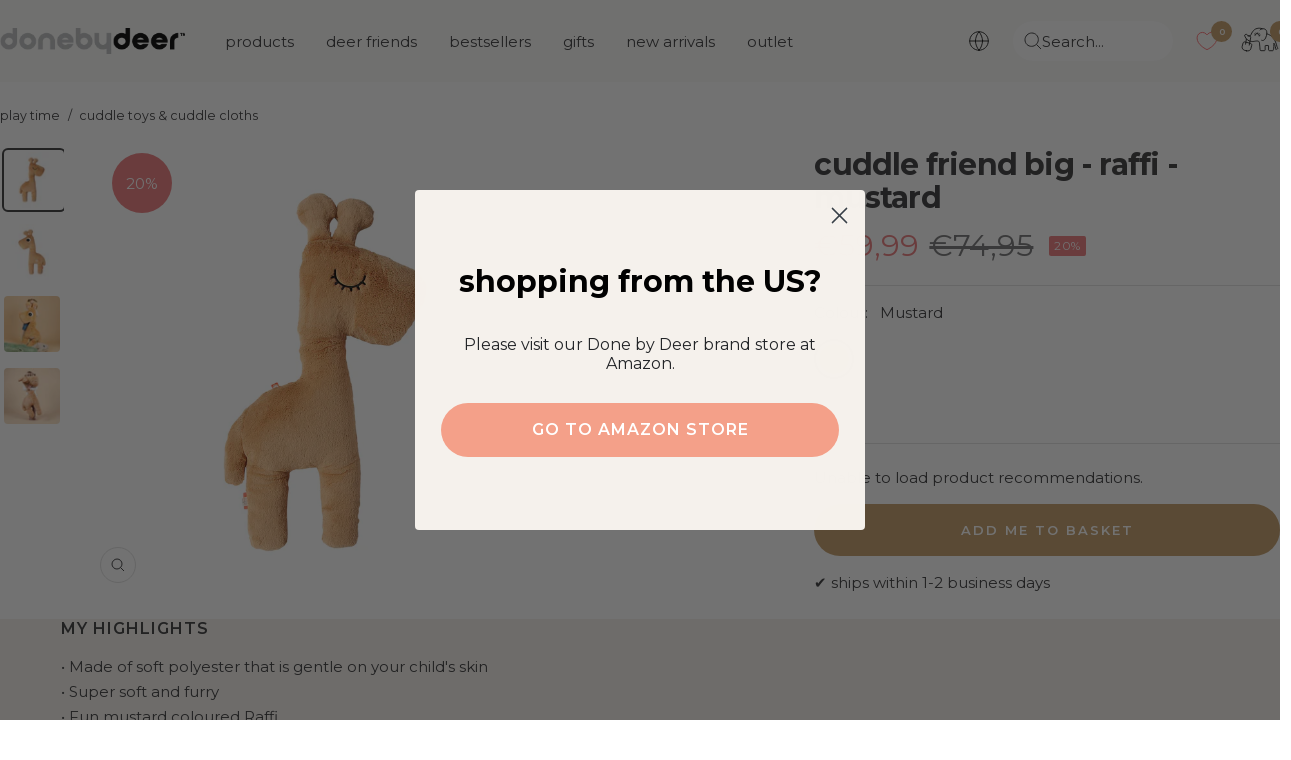

--- FILE ---
content_type: text/html; charset=utf-8
request_url: https://donebydeer.com/en-pt/products/cuddle-friend-big-raffi-mustard
body_size: 71561
content:
<!doctype html><html class="no-js" lang="en" dir="ltr">
  <head>
    
    
    <meta name="facebook-domain-verification" content="ylaiolf10fmwu1mcdgkpjdsh42c77y" />    
    
    <meta name="google-site-verification" content="L6AH2EloXGwb043JE4d1FN7LAcl7HVrrjBMwTxPQpJ4" /><meta name="google-site-verification" content="wGqCOopZNPkN7TdQIq8w3gCD_ajUQFzRBK7r-vf0heU" /><meta charset="utf-8">
    <meta name="viewport" content="width=device-width, initial-scale=1.0, height=device-height, minimum-scale=1.0, maximum-scale=1.0">
    <meta name="theme-color" content="#fafaf8">

    <meta name="description" content="Raffi is ready for big cuddles. The super soft and BIG one meter tall giraffe loves to hug and long necks are for long hugs.Raffi is a true friend and a very loving and huggable Deer friend. Playing all day equals sleepy eyes and Raffi is never the last one to doze off. This cuddly soft toy will quickly become your new"><link rel="shortcut icon" href="//donebydeer.com/cdn/shop/files/favicon.png?v=1649226012&width=96" type="image/png"><link rel="preconnect" href="https://cdn.shopify.com">
    <link rel="dns-prefetch" href="https://productreviews.shopifycdn.com">
    <link rel="dns-prefetch" href="https://www.google-analytics.com">
    <link rel="preload" as="image" href="https://cdn.shopify.com/s/files/1/0565/6808/6571/files/DbD_desktop.jpg?v=1662103652" media="(min-width: 768px)"/>
    <link rel="preload" as="script" href="https://policy.app.cookieinformation.com/uc.js"><link rel="preconnect" href="https://fonts.shopifycdn.com" crossorigin><link rel="preload" as="style" href="//donebydeer.com/cdn/shop/t/126/assets/theme.css?v=50621330109488233441764329204">
    <link rel="preload" as="script" href="//donebydeer.com/cdn/shop/t/126/assets/vendor.js?v=32643890569905814191747122787">
    <link rel="preload" as="script" href="//donebydeer.com/cdn/shop/t/126/assets/theme.js?v=86424095917275066301747122783"><script async crossorigin fetchpriority="high" src="/cdn/shopifycloud/importmap-polyfill/es-modules-shim.2.4.0.js"></script>
<script>
window.dataLayer = window.dataLayer || [];
window.dataLayer.push({
  'event': 'page_view',
  'pageType': 'product',
  'currency': 'EUR'
});
!function(){"use strict";function e(e){return function(e){for(var t=0,r=document.cookie.split(";");t<r.length;t++){var n=r[t].split("=");if(n[0].trim()===e)return n[1]}}(e)}function t(e){return localStorage.getItem(e)}function r(e){return window[e]}function n(e,t){var r=document.querySelector(e);return t?null==r?void 0:r.getAttribute(t):null==r?void 0:r.textContent}!function(o,i,a,c,u,l,s,v,d,f,g){var E,I,m,T;try{I=d&&(m=navigator.userAgent,(T=new RegExp("Version/([0-9._]+)(.*Mobile)?.*Safari.*").exec(m))&&parseFloat(T[1])>=16.4)?function(o,i,a){void 0===i&&(i="");var c={cookie:e,localStorage:t,jsVariable:r,cssSelector:n},u=Array.isArray(i)?i:[i];if(o&&c[o])for(var l=c[o],s=0,v=u;s<v.length;s++){var d=v[s],f=a?l(d,a):l(d);if(f)return f}else console.warn("invalid uid source",o)}(d,"_shopify_y",""):void 0}catch(e){console.error(e)}var _=o;_[c]=_[c]||[],_[c].push({"gtm.start":(new Date).getTime(),event:"gtm.js"});var p=i.getElementsByTagName(a)[0],A=I?"&bi="+encodeURIComponent(I):"",N=i.createElement(a),D=I?"kp"+v:v,R=!I&&s?s:"https://gtm.donebydeer.com";N.async=!0,N.src=R+"/"+D+".js?id=GTM-5FM7QWS"+A,null===(E=p.parentNode)||void 0===E||E.insertBefore(N,p)}(window,document,"script","dataLayer",0,0,"","euhtisbm","cookie")}();
</script>

<script>
fetch('/cart.js')
  .then(response => response.json())
  .then(data => {
    cartItems = [];
    for (var i = 0; i < data.items.length; i++) {
        cartItems.push({
            'item_name': data.items[i].product_title,
            //'item_id': 'shopify_DK_' + data.items[i].product_id + '_' + data.items[i].variant_id,
            'item_id': data.items[i].sku,
            'price': data.items[i].price / 100,
            'item_brand': data.items[i].vendor,
            'item_category': data.items[i].product_type,
            'quantity': data.items[i].quantity,
        });
    };    
    window.dataLayer = window.dataLayer || [];
    window.dataLayer.push({
        'event': 'cart',
        'cart_token' : data.token,
        'cart_value' : data.total_price / 100,
        'cart_quantity' : data.item_count,
        'cart_items': cartItems
    });
    });  
</script>


<script>

if (sessionStorage.getItem('item_list')) {
    var item_list = sessionStorage.getItem('item_list');
    sessionStorage.removeItem('item_list');
    window.dataLayer = window.dataLayer || [];
    window.dataLayer.push({
        'event': 'select_item',
        'ecommerce': {
            'items' : [
                {
                    'item_name': 'Cuddle friend Big - Raffi - Mustard',
                  	//'item_id': 'shopify_DK_6800236249131_39939519512619',
                  	'item_id': '4513954',
                    'price': '59.99',
                    'item_brand': 'Done by Deer',
                    'item_category': 'cuddle toys',
                    'item_list_name': item_list
                }
                    ]
            }
         });
};
window.dataLayer.push({
  'event': 'view_item',
  'ecommerce': {
    'items' : [
        {
            'item_name': 'Cuddle friend Big - Raffi - Mustard',
          	//'item_id': 'shopify_DK_6800236249131_39939519512619',
          	'item_id': '4513954',
            'price': '59.99',
            'item_brand': 'Done by Deer',
            'item_category': 'cuddle toys',
            'item_list_name': item_list
        }
            ]
    }
     });

document.addEventListener('variant:changed', function(evt) {
window.dataLayer = window.dataLayer || [];
window.dataLayer.push({
  'event': 'view_item',
  'ecommerce': {
    'items' : [
        {
            'item_name': 'Cuddle friend Big - Raffi - Mustard',
          	//'item_id': 'shopify_DK_6800236249131_' + evt.detail.variant.id,
          	'item_id': evt.detail.variant.sku,
            'price': evt.detail.variant.price / 100,
            'item_brand': 'Done by Deer',
            'item_category': 'cuddle toys',
            'item_list_name': item_list
        }
            ]
    }
     });
});





 


document.addEventListener('variant:added', function(event) {
window.dataLayer = window.dataLayer || [];
window.dataLayer.push({
  'event': 'add_to_cart',
  'ecommerce': {
    'items' : [
        {
            'item_name': event.detail.variant.title,
            //'item_id': 'shopify_DK_' + evt.detail.product.product_id + '_' + evt.detail.product.variant_id,
         	'item_id': event.detail.variant.sku,
            'price': event.detail.variant.price / 100,
            'item_brand': event.detail.variant.vendor,
            'item_category': event.detail.variant.product_type,
            'quantity': event.detail.variant.quantity,
            'item_list_name': item_list
        }
            ]
    }
     });
});


function begin_checkout (){
fetch('/cart.js')
  .then(response => response.json())
  .then(data => {
    cartItems = [];
    for (var i = 0; i < data.items.length; i++) {
        cartItems.push({
            'item_name': data.items[i].product_title,
            //'item_id': 'shopify_DK_' + data.items[i].product_id + '_' + data.items[i].variant_id,
            'item_id': data.items[i].sku,
            'price': data.items[i].price / 100,
            'item_brand': data.items[i].vendor,
            'item_category': data.items[i].product_type,
            'quantity': data.items[i].quantity,
        });
    };    
    window.dataLayer = window.dataLayer || [];
    window.dataLayer.push({
        'event': 'begin_checkout',
        'cart_token' : data.token,
        'cart_value' : data.total_price / 100,
        'cart_quantity' : data.item_count,
        'ecommerce': {
            'items': cartItems
             }
    });
    });
return true; 
}

function update_cart (){  
fetch('/cart.js')
  .then(response => response.json())
  .then(data => {
    cartItems = [];
    for (var i = 0; i < data.items.length; i++) {
        cartItems.push({
            'item_name': data.items[i].product_title,
            //'item_id': 'shopify_DK_' + data.items[i].product_id + '_' + data.items[i].variant_id,
            'item_id': data.items[i].sku,
            'price': data.items[i].price / 100,
            'item_brand': data.items[i].vendor,
            'item_category': data.items[i].product_type,
            'quantity': data.items[i].quantity,
        });
    };    
    window.dataLayer = window.dataLayer || [];
    window.dataLayer.push({
        'event': 'update_cart',
        'cart_token' : data.token,
        'cart_value' : data.total_price / 100,
        'cart_quantity' : data.item_count,
		'cart_items': cartItems
    });
    });  
};

// send update cart, når man ændrer antal i checkout
document.addEventListener('cart:updated', function(evt) {
  update_cart();
});
</script>






<link rel="preload" as="fetch" href="/en-pt/products/cuddle-friend-big-raffi-mustard.js" crossorigin>
      <link rel="preload" as="image" imagesizes="(max-width: 999px) calc(100vw - 48px), 640px" imagesrcset="Liquid error (layout/theme line 87): Could not find asset snippets/image-attributes.liquid"><link rel="preload" as="script" href="//donebydeer.com/cdn/shop/t/126/assets/flickity.js?v=176646718982628074891747122775"><meta name="twitter:image:alt" content="Cuddle friend Big - Raffi - Mustard - Back">
    
    <link rel="preload" href="//donebydeer.com/cdn/fonts/montserrat/montserrat_n7.3c434e22befd5c18a6b4afadb1e3d77c128c7939.woff2" as="font" type="font/woff2" crossorigin><link rel="preload" href="//donebydeer.com/cdn/fonts/montserrat/montserrat_n4.81949fa0ac9fd2021e16436151e8eaa539321637.woff2" as="font" type="font/woff2" crossorigin><style>
  /* Typography (heading) */
  @font-face {
  font-family: Montserrat;
  font-weight: 700;
  font-style: normal;
  font-display: swap;
  src: url("//donebydeer.com/cdn/fonts/montserrat/montserrat_n7.3c434e22befd5c18a6b4afadb1e3d77c128c7939.woff2") format("woff2"),
       url("//donebydeer.com/cdn/fonts/montserrat/montserrat_n7.5d9fa6e2cae713c8fb539a9876489d86207fe957.woff") format("woff");
}

@font-face {
  font-family: Montserrat;
  font-weight: 700;
  font-style: italic;
  font-display: swap;
  src: url("//donebydeer.com/cdn/fonts/montserrat/montserrat_i7.a0d4a463df4f146567d871890ffb3c80408e7732.woff2") format("woff2"),
       url("//donebydeer.com/cdn/fonts/montserrat/montserrat_i7.f6ec9f2a0681acc6f8152c40921d2a4d2e1a2c78.woff") format("woff");
}

/* Typography (body) */
  @font-face {
  font-family: Montserrat;
  font-weight: 400;
  font-style: normal;
  font-display: swap;
  src: url("//donebydeer.com/cdn/fonts/montserrat/montserrat_n4.81949fa0ac9fd2021e16436151e8eaa539321637.woff2") format("woff2"),
       url("//donebydeer.com/cdn/fonts/montserrat/montserrat_n4.a6c632ca7b62da89c3594789ba828388aac693fe.woff") format("woff");
}

@font-face {
  font-family: Montserrat;
  font-weight: 400;
  font-style: italic;
  font-display: swap;
  src: url("//donebydeer.com/cdn/fonts/montserrat/montserrat_i4.5a4ea298b4789e064f62a29aafc18d41f09ae59b.woff2") format("woff2"),
       url("//donebydeer.com/cdn/fonts/montserrat/montserrat_i4.072b5869c5e0ed5b9d2021e4c2af132e16681ad2.woff") format("woff");
}

@font-face {
  font-family: Montserrat;
  font-weight: 600;
  font-style: normal;
  font-display: swap;
  src: url("//donebydeer.com/cdn/fonts/montserrat/montserrat_n6.1326b3e84230700ef15b3a29fb520639977513e0.woff2") format("woff2"),
       url("//donebydeer.com/cdn/fonts/montserrat/montserrat_n6.652f051080eb14192330daceed8cd53dfdc5ead9.woff") format("woff");
}

@font-face {
  font-family: Montserrat;
  font-weight: 600;
  font-style: italic;
  font-display: swap;
  src: url("//donebydeer.com/cdn/fonts/montserrat/montserrat_i6.e90155dd2f004112a61c0322d66d1f59dadfa84b.woff2") format("woff2"),
       url("//donebydeer.com/cdn/fonts/montserrat/montserrat_i6.41470518d8e9d7f1bcdd29a447c2397e5393943f.woff") format("woff");
}

:root {--sale-label_color: 235,123, 124;
    --new-label_color: 126,146, 133;
    --mix-label_color: 206,120, 92;
    --heading-color: 56, 56, 58;
    --text-color: 56, 56, 58;
    --background: 255, 255, 255;
    --secondary-background: 245, 241, 236;
    --border-color: 225, 225, 225;
    --border-color-darker: 175, 175, 176;
    --success-color: 96, 112, 102;
    --success-background: 223, 226, 224;
    --error-color: 174, 219, 216;
    --error-background: 249, 252, 252;
    --primary-button-background: 196, 157, 105;
    --primary-button-text-color: 255, 255, 255;
    --secondary-button-background: 196, 157, 105;
    --secondary-button-text-color: 255, 255, 255;
    --product-star-rating: 202, 158, 103;
    --product-on-sale-accent: 235, 123, 124;
    --product-sold-out-accent: 56, 56, 58;
    --product-custom-label-background: 189, 214, 217;
    --product-custom-label-text-color: 0, 0, 0;
    --product-custom-label-2-background: 214, 37, 37;
    --product-custom-label-2-text-color: 255, 255, 255;
    --product-low-stock-text-color: 222, 42, 42;
    --product-in-stock-text-color: 118, 156, 133;
    --loading-bar-background: 56, 56, 58;

    
    /* We duplicate some "base" colors as root colors, which is useful to use on drawer elements or popover without. Those should not be overridden to avoid issues */
    --root-heading-color: 56, 56, 58;
    --root-text-color: 56, 56, 58;
    --root-background: 255, 255, 255;
    --root-border-color: 225, 225, 225;
    --root-primary-button-background: 196, 157, 105;
    --root-primary-button-text-color: 255, 255, 255;

    --base-font-size: 15px;
    --heading-font-family: Montserrat, sans-serif;
    --heading-font-weight: 700;
    --heading-font-style: normal;
    --heading-text-transform: lowercase;
    --text-font-family: Montserrat, sans-serif;
    --text-font-weight: 400;
    --text-font-style: normal;
    --text-font-bold-weight: 600;

    /* Typography (font size) */
    --heading-xxsmall-font-size: 10px;
    --heading-xsmall-font-size: 10px;
    --heading-small-font-size: 11px;
    --heading-large-font-size: 32px;
    --heading-h1-font-size: 32px;
    --heading-h2-font-size: 28px;
    --heading-h3-font-size: 26px;
    --heading-h4-font-size: 22px;
    --heading-h5-font-size: 18px;
    --heading-h6-font-size: 16px;

    /* Control the look and feel of the theme by changing radius of various elements */
    --button-border-radius: 30px;
    --block-border-radius: 16px;
    --block-border-radius-reduced: 8px;
    --color-swatch-border-radius: 100%;

    /* Button size */
    --button-height: 48px;
    --button-small-height: 40px;

    /* Form related */
    --form-input-field-height: 48px;
    --form-input-gap: 16px;
    --form-submit-margin: 24px;

    /* Product listing related variables */
    --product-list-block-spacing: 32px;

    /* Video related */
    --play-button-background: 255, 255, 255;
    --play-button-arrow: 56, 56, 58;

    /* RTL support */
    --transform-logical-flip: 1;
    --transform-origin-start: left;
    --transform-origin-end: right;

    /* Other */
    --zoom-cursor-svg-url: url(//donebydeer.com/cdn/shop/t/126/assets/zoom-cursor.svg?v=159293540212584949081757945425);
    --arrow-right-svg-url: url(//donebydeer.com/cdn/shop/t/126/assets/arrow-right.svg?v=86885035442010525761747123246);
    --arrow-left-svg-url: url(//donebydeer.com/cdn/shop/t/126/assets/arrow-left.svg?v=146302758249739776191747123246);

    /* Some useful variables that we can reuse in our CSS. Some explanation are needed for some of them:
       - container-max-width-minus-gutters: represents the container max width without the edge gutters
       - container-outer-width: considering the screen width, represent all the space outside the container
       - container-outer-margin: same as container-outer-width but get set to 0 inside a container
       - container-inner-width: the effective space inside the container (minus gutters)
       - grid-column-width: represents the width of a single column of the grid
       - vertical-breather: this is a variable that defines the global "spacing" between sections, and inside the section
                            to create some "breath" and minimum spacing
     */
    --container-max-width: 1600px;
    --container-gutter: 24px;
    --container-max-width-minus-gutters: calc(var(--container-max-width) - (var(--container-gutter)) * 2);
    --container-outer-width: max(calc((100vw - var(--container-max-width-minus-gutters)) / 2), var(--container-gutter));
    --container-outer-margin: var(--container-outer-width);
    --container-inner-width: calc(100vw - var(--container-outer-width) * 2);

    --grid-column-count: 10;
    --grid-gap: 24px;
    --grid-column-width: calc((100vw - var(--container-outer-width) * 2 - var(--grid-gap) * (var(--grid-column-count) - 1)) / var(--grid-column-count));

    --vertical-breather: 28px;
    --vertical-breather-tight: 28px;

    /* Shopify related variables */
    --payment-terms-background-color: #ffffff;
  }

  @media screen and (min-width: 741px) {
    :root {
      --container-gutter: 40px;
      --grid-column-count: 20;
      --vertical-breather: 40px;
      --vertical-breather-tight: 40px;

      /* Typography (font size) */
      --heading-xsmall-font-size: 11px;
      --heading-small-font-size: 12px;
      --heading-large-font-size: 48px;
      --heading-h1-font-size: 48px;
      --heading-h2-font-size: 36px;
      --heading-h3-font-size: 30px;
      --heading-h4-font-size: 22px;
      --heading-h5-font-size: 18px;
      --heading-h6-font-size: 16px;

      /* Form related */
      --form-input-field-height: 52px;
      --form-submit-margin: 32px;

      /* Button size */
      --button-height: 52px;
      --button-small-height: 44px;
    }
  }

  @media screen and (min-width: 1200px) {
    :root {
      --vertical-breather: 48px;
      --vertical-breather-tight: 48px;
      --product-list-block-spacing: 48px;

      /* Typography */
      --heading-large-font-size: 58px;
      --heading-h1-font-size: 50px;
      --heading-h2-font-size: 44px;
      --heading-h3-font-size: 32px;
      --heading-h4-font-size: 26px;
      --heading-h5-font-size: 22px;
      --heading-h6-font-size: 16px;
    }
  }

  @media screen and (min-width: 1600px) {
    :root {
      --vertical-breather: 48px;
      --vertical-breather-tight: 48px;
    }
  }
</style>
    <script>
  // This allows to expose several variables to the global scope, to be used in scripts
  window.themeVariables = {
    settings: {
      direction: "ltr",
      pageType: "product",
      cartCount: 0,
      moneyFormat: "€{{amount_with_comma_separator}}",
      moneyWithCurrencyFormat: "{{amount_with_comma_separator}} EUR",
      showVendor: false,
      discountMode: "percentage",
      currencyCodeEnabled: false,
      cartType: "drawer",
      cartCurrency: "EUR",
      mobileZoomFactor: 2.5
    },

    routes: {
      host: "donebydeer.com",
      rootUrl: "\/en-pt",
      rootUrlWithoutSlash: "\/en-pt",
      cartUrl: "\/en-pt\/cart",
      cartAddUrl: "\/en-pt\/cart\/add",
      cartChangeUrl: "\/en-pt\/cart\/change",
      searchUrl: "\/en-pt\/search",
      predictiveSearchUrl: "\/en-pt\/search\/suggest",
      productRecommendationsUrl: "\/en-pt\/recommendations\/products"
    },

    strings: {
      accessibilityDelete: "Delete",
      accessibilityClose: "Close",
      collectionSoldOut: "Sold out",
      collectionDiscount: "outlet",
      productSalePrice: "Sale price",
      productRegularPrice: "Regular price",
      productFormUnavailable: "Unavailable",
      productFormSoldOut: "Sold out",
      productFormPreOrder: "Pre-order",
      productFormAddToCart: "Add me to basket",
      searchNoResults: "Oh Deer! We have no match for your search. Please try again.",
      searchNewSearch: "New search",
      searchProducts: "Products",
      searchArticles: "Blog",
      searchPages: "Pages",
      searchCollections: "Collections",
      cartViewCart: "View basket",
      cartItemAdded: "Item added to your basket!",
      cartItemAddedShort: "Added to your basket!",
      cartAddOrderNote: "Add order note",
      cartEditOrderNote: "Edit order note",
      shippingEstimatorNoResults: "Sorry, we don\u0026#39;t ship to your address",
      shippingEstimatorOneResult: "There is one shipping rate for your address:",
      shippingEstimatorMultipleResults: "There are several shipping rates for your address:",
      shippingEstimatorError: "One or more error occurred while retrieving shipping rates:"
    },

    libs: {
      flickity: "\/\/donebydeer.com\/cdn\/shop\/t\/126\/assets\/flickity.js?v=176646718982628074891747122775",
      photoswipe: "\/\/donebydeer.com\/cdn\/shop\/t\/126\/assets\/photoswipe.js?v=132268647426145925301747122777",
      qrCode: "\/\/donebydeer.com\/cdn\/shopifycloud\/storefront\/assets\/themes_support\/vendor\/qrcode-3f2b403b.js"
    },

    breakpoints: {
      phone: 'screen and (max-width: 740px)',
      tablet: 'screen and (min-width: 741px) and (max-width: 999px)',
      tabletAndUp: 'screen and (min-width: 741px)',
      pocket: 'screen and (max-width: 999px)',
      lap: 'screen and (min-width: 1000px) and (max-width: 1199px)',
      lapAndUp: 'screen and (min-width: 1000px)',
      desktop: 'screen and (min-width: 1200px)',
      wide: 'screen and (min-width: 1400px)'
    }
  };

  window.addEventListener('pageshow', async () => {
    const cartContent = await (await fetch(`${window.themeVariables.routes.cartUrl}.js`, {cache: 'reload'})).json();
    document.documentElement.dispatchEvent(new CustomEvent('cart:refresh', {detail: {cart: cartContent}}));
  });

  if ('noModule' in HTMLScriptElement.prototype) {
    // Old browsers (like IE) that does not support module will be considered as if not executing JS at all
    document.documentElement.className = document.documentElement.className.replace('no-js', 'js');

    requestAnimationFrame(() => {
      const viewportHeight = (window.visualViewport ? window.visualViewport.height : document.documentElement.clientHeight);
      document.documentElement.style.setProperty('--window-height',viewportHeight + 'px');
    });
  }// We save the product ID in local storage to be eventually used for recently viewed section
    try {
      const items = JSON.parse(localStorage.getItem('theme:recently-viewed-products') || '[]');

      // We check if the current product already exists, and if it does not, we add it at the start
      if (!items.includes(6800236249131)) {
        items.unshift(6800236249131);
      }

      localStorage.setItem('theme:recently-viewed-products', JSON.stringify(items.slice(0, 20)));
    } catch (e) {
      // Safari in private mode does not allow setting item, we silently fail
    }</script>

    <link rel="stylesheet" href="//donebydeer.com/cdn/shop/t/126/assets/theme.css?v=50621330109488233441764329204">
    
    <link rel="stylesheet" href="//donebydeer.com/cdn/shop/t/126/assets/custom.css?v=170554557132767637511764653014">
    <link rel="stylesheet" href="//donebydeer.com/cdn/shop/t/126/assets/theme-custom.css?v=89667997207709481791762509130">
    
    <link rel="stylesheet" href="//donebydeer.com/cdn/shop/t/126/assets/dbd-custom.css?v=99491511176164777871765810003">

    <script>
      if (!(HTMLScriptElement.supports && HTMLScriptElement.supports('importmap'))) {
        const importMapPolyfill = document.createElement('script');
        importMapPolyfill.async = true;
        importMapPolyfill.src = "//donebydeer.com/cdn/shop/t/126/assets/es-module-shims.min.js?v=46445230004644522171747123247";

        document.head.appendChild(importMapPolyfill);
      }
    </script>

    <script type="importmap">{
        "imports": {
          "gtcUtils": "//donebydeer.com/cdn/shop/t/126/assets/gtc-utils.js?v=43243149551749556001758101285",
          "gtcOpener": "//donebydeer.com/cdn/shop/t/126/assets/gtc-opener.js?v=18836213855124860181749211632"
        }
      }
    </script>

    <script src="//donebydeer.com/cdn/shop/t/126/assets/vendor.js?v=32643890569905814191747122787" defer></script>
    <script src="//donebydeer.com/cdn/shop/t/126/assets/theme.js?v=86424095917275066301747122783" defer></script>
    <script src="//donebydeer.com/cdn/shop/t/126/assets/custom.js?v=131546604836694550531762509129" defer type="module"></script>

    <link href="//donebydeer.com/cdn/shop/t/126/assets/gtc-opener.css?v=8489535537199551881764330966" rel="stylesheet" type="text/css" media="all" /><script src="//donebydeer.com/cdn/shop/t/126/assets/gtc-opener.js?v=18836213855124860181749211632" type="module"></script>

<script>
  window.gtcStrings = {
    variantQuickAdd: {
      quickAdd: "Quick add",
      addToCart: "Add to cart",
      unavailable: "Unavailable"
    },
  };
</script>


    <script>window.performance && window.performance.mark && window.performance.mark('shopify.content_for_header.start');</script><meta name="facebook-domain-verification" content="0yd93efs8mfn4921wbo9pf4m0b5rjn">
<meta id="shopify-digital-wallet" name="shopify-digital-wallet" content="/56568086571/digital_wallets/dialog">
<meta name="shopify-checkout-api-token" content="cab93de7c140c798542079478928f293">
<meta id="in-context-paypal-metadata" data-shop-id="56568086571" data-venmo-supported="false" data-environment="production" data-locale="en_US" data-paypal-v4="true" data-currency="EUR">
<link rel="alternate" hreflang="x-default" href="https://donebydeer.com/da-dk/products/cuddle-friend-big-raffi-mustard">
<link rel="alternate" hreflang="da" href="https://donebydeer.com/da-dk/products/cuddle-friend-big-raffi-mustard">
<link rel="alternate" hreflang="en" href="https://donebydeer.com/en-dk/products/cuddle-friend-big-raffi-mustard">
<link rel="alternate" hreflang="de-AT" href="https://donebydeer.com/de-at/products/cuddle-friend-big-raffi-mustard">
<link rel="alternate" hreflang="en-AT" href="https://donebydeer.com/en-at/products/cuddle-friend-big-raffi-mustard">
<link rel="alternate" hreflang="en-ES" href="https://donebydeer.com/en-es/products/cuddle-friend-big-raffi-mustard">
<link rel="alternate" hreflang="es-ES" href="https://donebydeer.com/es-es/products/cuddle-friend-big-raffi-mustard">
<link rel="alternate" hreflang="en-SE" href="https://donebydeer.com/en-se/products/cuddle-friend-big-raffi-mustard">
<link rel="alternate" hreflang="en-FI" href="https://donebydeer.com/en-fi/products/cuddle-friend-big-raffi-mustard">
<link rel="alternate" hreflang="en-FR" href="https://donebydeer.com/en-fr/products/cuddle-friend-big-raffi-mustard">
<link rel="alternate" hreflang="fr-FR" href="https://donebydeer.com/fr-fr/products/cuddle-friend-big-raffi-mustard">
<link rel="alternate" hreflang="en-IE" href="https://donebydeer.com/en-ie/products/cuddle-friend-big-raffi-mustard">
<link rel="alternate" hreflang="en-PT" href="https://donebydeer.com/en-pt/products/cuddle-friend-big-raffi-mustard">
<link rel="alternate" hreflang="en-NL" href="https://donebydeer.com/en-nl/products/cuddle-friend-big-raffi-mustard">
<link rel="alternate" hreflang="en-BE" href="https://donebydeer.com/en-be/products/cuddle-friend-big-raffi-mustard">
<link rel="alternate" hreflang="fr-BE" href="https://donebydeer.com/fr-be/products/cuddle-friend-big-raffi-mustard">
<link rel="alternate" hreflang="de-BE" href="https://donebydeer.com/de-be/products/cuddle-friend-big-raffi-mustard">
<link rel="alternate" hreflang="en-GB" href="https://donebydeer.com/en-gb/products/cuddle-friend-big-raffi-mustard">
<link rel="alternate" hreflang="de-DE" href="https://donebydeer.com/de-de/products/cuddle-friend-big-raffi-mustard">
<link rel="alternate" type="application/json+oembed" href="https://donebydeer.com/en-pt/products/cuddle-friend-big-raffi-mustard.oembed">
<script async="async" src="/checkouts/internal/preloads.js?locale=en-PT"></script>
<link rel="preconnect" href="https://shop.app" crossorigin="anonymous">
<script async="async" src="https://shop.app/checkouts/internal/preloads.js?locale=en-PT&shop_id=56568086571" crossorigin="anonymous"></script>
<script id="apple-pay-shop-capabilities" type="application/json">{"shopId":56568086571,"countryCode":"DK","currencyCode":"EUR","merchantCapabilities":["supports3DS"],"merchantId":"gid:\/\/shopify\/Shop\/56568086571","merchantName":"Done by Deer","requiredBillingContactFields":["postalAddress","email","phone"],"requiredShippingContactFields":["postalAddress","email","phone"],"shippingType":"shipping","supportedNetworks":["visa","maestro","masterCard","amex"],"total":{"type":"pending","label":"Done by Deer","amount":"1.00"},"shopifyPaymentsEnabled":true,"supportsSubscriptions":true}</script>
<script id="shopify-features" type="application/json">{"accessToken":"cab93de7c140c798542079478928f293","betas":["rich-media-storefront-analytics"],"domain":"donebydeer.com","predictiveSearch":true,"shopId":56568086571,"locale":"en"}</script>
<script>var Shopify = Shopify || {};
Shopify.shop = "donebydeer-shop.myshopify.com";
Shopify.locale = "en";
Shopify.currency = {"active":"EUR","rate":"1.0"};
Shopify.country = "PT";
Shopify.theme = {"name":"DoneByDeer x Grafikr - Production 🦌","id":180678033752,"schema_name":"Focal","schema_version":"12.1.0","theme_store_id":null,"role":"main"};
Shopify.theme.handle = "null";
Shopify.theme.style = {"id":null,"handle":null};
Shopify.cdnHost = "donebydeer.com/cdn";
Shopify.routes = Shopify.routes || {};
Shopify.routes.root = "/en-pt/";</script>
<script type="module">!function(o){(o.Shopify=o.Shopify||{}).modules=!0}(window);</script>
<script>!function(o){function n(){var o=[];function n(){o.push(Array.prototype.slice.apply(arguments))}return n.q=o,n}var t=o.Shopify=o.Shopify||{};t.loadFeatures=n(),t.autoloadFeatures=n()}(window);</script>
<script>
  window.ShopifyPay = window.ShopifyPay || {};
  window.ShopifyPay.apiHost = "shop.app\/pay";
  window.ShopifyPay.redirectState = null;
</script>
<script id="shop-js-analytics" type="application/json">{"pageType":"product"}</script>
<script defer="defer" async type="module" src="//donebydeer.com/cdn/shopifycloud/shop-js/modules/v2/client.init-shop-cart-sync_C5BV16lS.en.esm.js"></script>
<script defer="defer" async type="module" src="//donebydeer.com/cdn/shopifycloud/shop-js/modules/v2/chunk.common_CygWptCX.esm.js"></script>
<script type="module">
  await import("//donebydeer.com/cdn/shopifycloud/shop-js/modules/v2/client.init-shop-cart-sync_C5BV16lS.en.esm.js");
await import("//donebydeer.com/cdn/shopifycloud/shop-js/modules/v2/chunk.common_CygWptCX.esm.js");

  window.Shopify.SignInWithShop?.initShopCartSync?.({"fedCMEnabled":true,"windoidEnabled":true});

</script>
<script>
  window.Shopify = window.Shopify || {};
  if (!window.Shopify.featureAssets) window.Shopify.featureAssets = {};
  window.Shopify.featureAssets['shop-js'] = {"shop-cart-sync":["modules/v2/client.shop-cart-sync_ZFArdW7E.en.esm.js","modules/v2/chunk.common_CygWptCX.esm.js"],"init-fed-cm":["modules/v2/client.init-fed-cm_CmiC4vf6.en.esm.js","modules/v2/chunk.common_CygWptCX.esm.js"],"shop-button":["modules/v2/client.shop-button_tlx5R9nI.en.esm.js","modules/v2/chunk.common_CygWptCX.esm.js"],"shop-cash-offers":["modules/v2/client.shop-cash-offers_DOA2yAJr.en.esm.js","modules/v2/chunk.common_CygWptCX.esm.js","modules/v2/chunk.modal_D71HUcav.esm.js"],"init-windoid":["modules/v2/client.init-windoid_sURxWdc1.en.esm.js","modules/v2/chunk.common_CygWptCX.esm.js"],"shop-toast-manager":["modules/v2/client.shop-toast-manager_ClPi3nE9.en.esm.js","modules/v2/chunk.common_CygWptCX.esm.js"],"init-shop-email-lookup-coordinator":["modules/v2/client.init-shop-email-lookup-coordinator_B8hsDcYM.en.esm.js","modules/v2/chunk.common_CygWptCX.esm.js"],"init-shop-cart-sync":["modules/v2/client.init-shop-cart-sync_C5BV16lS.en.esm.js","modules/v2/chunk.common_CygWptCX.esm.js"],"avatar":["modules/v2/client.avatar_BTnouDA3.en.esm.js"],"pay-button":["modules/v2/client.pay-button_FdsNuTd3.en.esm.js","modules/v2/chunk.common_CygWptCX.esm.js"],"init-customer-accounts":["modules/v2/client.init-customer-accounts_DxDtT_ad.en.esm.js","modules/v2/client.shop-login-button_C5VAVYt1.en.esm.js","modules/v2/chunk.common_CygWptCX.esm.js","modules/v2/chunk.modal_D71HUcav.esm.js"],"init-shop-for-new-customer-accounts":["modules/v2/client.init-shop-for-new-customer-accounts_ChsxoAhi.en.esm.js","modules/v2/client.shop-login-button_C5VAVYt1.en.esm.js","modules/v2/chunk.common_CygWptCX.esm.js","modules/v2/chunk.modal_D71HUcav.esm.js"],"shop-login-button":["modules/v2/client.shop-login-button_C5VAVYt1.en.esm.js","modules/v2/chunk.common_CygWptCX.esm.js","modules/v2/chunk.modal_D71HUcav.esm.js"],"init-customer-accounts-sign-up":["modules/v2/client.init-customer-accounts-sign-up_CPSyQ0Tj.en.esm.js","modules/v2/client.shop-login-button_C5VAVYt1.en.esm.js","modules/v2/chunk.common_CygWptCX.esm.js","modules/v2/chunk.modal_D71HUcav.esm.js"],"shop-follow-button":["modules/v2/client.shop-follow-button_Cva4Ekp9.en.esm.js","modules/v2/chunk.common_CygWptCX.esm.js","modules/v2/chunk.modal_D71HUcav.esm.js"],"checkout-modal":["modules/v2/client.checkout-modal_BPM8l0SH.en.esm.js","modules/v2/chunk.common_CygWptCX.esm.js","modules/v2/chunk.modal_D71HUcav.esm.js"],"lead-capture":["modules/v2/client.lead-capture_Bi8yE_yS.en.esm.js","modules/v2/chunk.common_CygWptCX.esm.js","modules/v2/chunk.modal_D71HUcav.esm.js"],"shop-login":["modules/v2/client.shop-login_D6lNrXab.en.esm.js","modules/v2/chunk.common_CygWptCX.esm.js","modules/v2/chunk.modal_D71HUcav.esm.js"],"payment-terms":["modules/v2/client.payment-terms_CZxnsJam.en.esm.js","modules/v2/chunk.common_CygWptCX.esm.js","modules/v2/chunk.modal_D71HUcav.esm.js"]};
</script>
<script>(function() {
  var isLoaded = false;
  function asyncLoad() {
    if (isLoaded) return;
    isLoaded = true;
    var urls = ["https:\/\/cdn.nfcube.com\/instafeed-aab2b880e63b7faaf366c8be1a0389e1.js?shop=donebydeer-shop.myshopify.com","https:\/\/cdn.shopify.com\/s\/files\/1\/0565\/6808\/6571\/t\/126\/assets\/yoast-active-script.js?v=1747122789\u0026shop=donebydeer-shop.myshopify.com","https:\/\/cdn.shopify.com\/s\/files\/1\/0565\/6808\/6571\/t\/126\/assets\/yoast-active-script.js?v=1747122789\u0026shop=donebydeer-shop.myshopify.com"];
    for (var i = 0; i < urls.length; i++) {
      var s = document.createElement('script');
      s.type = 'text/javascript';
      s.async = true;
      s.src = urls[i];
      var x = document.getElementsByTagName('script')[0];
      x.parentNode.insertBefore(s, x);
    }
  };
  if(window.attachEvent) {
    window.attachEvent('onload', asyncLoad);
  } else {
    window.addEventListener('load', asyncLoad, false);
  }
})();</script>
<script id="__st">var __st={"a":56568086571,"offset":3600,"reqid":"8289c9da-d37b-43ac-9a50-cf528711c616-1768719084","pageurl":"donebydeer.com\/en-pt\/products\/cuddle-friend-big-raffi-mustard","u":"b84c621cb05f","p":"product","rtyp":"product","rid":6800236249131};</script>
<script>window.ShopifyPaypalV4VisibilityTracking = true;</script>
<script id="captcha-bootstrap">!function(){'use strict';const t='contact',e='account',n='new_comment',o=[[t,t],['blogs',n],['comments',n],[t,'customer']],c=[[e,'customer_login'],[e,'guest_login'],[e,'recover_customer_password'],[e,'create_customer']],r=t=>t.map((([t,e])=>`form[action*='/${t}']:not([data-nocaptcha='true']) input[name='form_type'][value='${e}']`)).join(','),a=t=>()=>t?[...document.querySelectorAll(t)].map((t=>t.form)):[];function s(){const t=[...o],e=r(t);return a(e)}const i='password',u='form_key',d=['recaptcha-v3-token','g-recaptcha-response','h-captcha-response',i],f=()=>{try{return window.sessionStorage}catch{return}},m='__shopify_v',_=t=>t.elements[u];function p(t,e,n=!1){try{const o=window.sessionStorage,c=JSON.parse(o.getItem(e)),{data:r}=function(t){const{data:e,action:n}=t;return t[m]||n?{data:e,action:n}:{data:t,action:n}}(c);for(const[e,n]of Object.entries(r))t.elements[e]&&(t.elements[e].value=n);n&&o.removeItem(e)}catch(o){console.error('form repopulation failed',{error:o})}}const l='form_type',E='cptcha';function T(t){t.dataset[E]=!0}const w=window,h=w.document,L='Shopify',v='ce_forms',y='captcha';let A=!1;((t,e)=>{const n=(g='f06e6c50-85a8-45c8-87d0-21a2b65856fe',I='https://cdn.shopify.com/shopifycloud/storefront-forms-hcaptcha/ce_storefront_forms_captcha_hcaptcha.v1.5.2.iife.js',D={infoText:'Protected by hCaptcha',privacyText:'Privacy',termsText:'Terms'},(t,e,n)=>{const o=w[L][v],c=o.bindForm;if(c)return c(t,g,e,D).then(n);var r;o.q.push([[t,g,e,D],n]),r=I,A||(h.body.append(Object.assign(h.createElement('script'),{id:'captcha-provider',async:!0,src:r})),A=!0)});var g,I,D;w[L]=w[L]||{},w[L][v]=w[L][v]||{},w[L][v].q=[],w[L][y]=w[L][y]||{},w[L][y].protect=function(t,e){n(t,void 0,e),T(t)},Object.freeze(w[L][y]),function(t,e,n,w,h,L){const[v,y,A,g]=function(t,e,n){const i=e?o:[],u=t?c:[],d=[...i,...u],f=r(d),m=r(i),_=r(d.filter((([t,e])=>n.includes(e))));return[a(f),a(m),a(_),s()]}(w,h,L),I=t=>{const e=t.target;return e instanceof HTMLFormElement?e:e&&e.form},D=t=>v().includes(t);t.addEventListener('submit',(t=>{const e=I(t);if(!e)return;const n=D(e)&&!e.dataset.hcaptchaBound&&!e.dataset.recaptchaBound,o=_(e),c=g().includes(e)&&(!o||!o.value);(n||c)&&t.preventDefault(),c&&!n&&(function(t){try{if(!f())return;!function(t){const e=f();if(!e)return;const n=_(t);if(!n)return;const o=n.value;o&&e.removeItem(o)}(t);const e=Array.from(Array(32),(()=>Math.random().toString(36)[2])).join('');!function(t,e){_(t)||t.append(Object.assign(document.createElement('input'),{type:'hidden',name:u})),t.elements[u].value=e}(t,e),function(t,e){const n=f();if(!n)return;const o=[...t.querySelectorAll(`input[type='${i}']`)].map((({name:t})=>t)),c=[...d,...o],r={};for(const[a,s]of new FormData(t).entries())c.includes(a)||(r[a]=s);n.setItem(e,JSON.stringify({[m]:1,action:t.action,data:r}))}(t,e)}catch(e){console.error('failed to persist form',e)}}(e),e.submit())}));const S=(t,e)=>{t&&!t.dataset[E]&&(n(t,e.some((e=>e===t))),T(t))};for(const o of['focusin','change'])t.addEventListener(o,(t=>{const e=I(t);D(e)&&S(e,y())}));const B=e.get('form_key'),M=e.get(l),P=B&&M;t.addEventListener('DOMContentLoaded',(()=>{const t=y();if(P)for(const e of t)e.elements[l].value===M&&p(e,B);[...new Set([...A(),...v().filter((t=>'true'===t.dataset.shopifyCaptcha))])].forEach((e=>S(e,t)))}))}(h,new URLSearchParams(w.location.search),n,t,e,['guest_login'])})(!0,!0)}();</script>
<script integrity="sha256-4kQ18oKyAcykRKYeNunJcIwy7WH5gtpwJnB7kiuLZ1E=" data-source-attribution="shopify.loadfeatures" defer="defer" src="//donebydeer.com/cdn/shopifycloud/storefront/assets/storefront/load_feature-a0a9edcb.js" crossorigin="anonymous"></script>
<script crossorigin="anonymous" defer="defer" src="//donebydeer.com/cdn/shopifycloud/storefront/assets/shopify_pay/storefront-65b4c6d7.js?v=20250812"></script>
<script data-source-attribution="shopify.dynamic_checkout.dynamic.init">var Shopify=Shopify||{};Shopify.PaymentButton=Shopify.PaymentButton||{isStorefrontPortableWallets:!0,init:function(){window.Shopify.PaymentButton.init=function(){};var t=document.createElement("script");t.src="https://donebydeer.com/cdn/shopifycloud/portable-wallets/latest/portable-wallets.en.js",t.type="module",document.head.appendChild(t)}};
</script>
<script data-source-attribution="shopify.dynamic_checkout.buyer_consent">
  function portableWalletsHideBuyerConsent(e){var t=document.getElementById("shopify-buyer-consent"),n=document.getElementById("shopify-subscription-policy-button");t&&n&&(t.classList.add("hidden"),t.setAttribute("aria-hidden","true"),n.removeEventListener("click",e))}function portableWalletsShowBuyerConsent(e){var t=document.getElementById("shopify-buyer-consent"),n=document.getElementById("shopify-subscription-policy-button");t&&n&&(t.classList.remove("hidden"),t.removeAttribute("aria-hidden"),n.addEventListener("click",e))}window.Shopify?.PaymentButton&&(window.Shopify.PaymentButton.hideBuyerConsent=portableWalletsHideBuyerConsent,window.Shopify.PaymentButton.showBuyerConsent=portableWalletsShowBuyerConsent);
</script>
<script data-source-attribution="shopify.dynamic_checkout.cart.bootstrap">document.addEventListener("DOMContentLoaded",(function(){function t(){return document.querySelector("shopify-accelerated-checkout-cart, shopify-accelerated-checkout")}if(t())Shopify.PaymentButton.init();else{new MutationObserver((function(e,n){t()&&(Shopify.PaymentButton.init(),n.disconnect())})).observe(document.body,{childList:!0,subtree:!0})}}));
</script>
<link id="shopify-accelerated-checkout-styles" rel="stylesheet" media="screen" href="https://donebydeer.com/cdn/shopifycloud/portable-wallets/latest/accelerated-checkout-backwards-compat.css" crossorigin="anonymous">
<style id="shopify-accelerated-checkout-cart">
        #shopify-buyer-consent {
  margin-top: 1em;
  display: inline-block;
  width: 100%;
}

#shopify-buyer-consent.hidden {
  display: none;
}

#shopify-subscription-policy-button {
  background: none;
  border: none;
  padding: 0;
  text-decoration: underline;
  font-size: inherit;
  cursor: pointer;
}

#shopify-subscription-policy-button::before {
  box-shadow: none;
}

      </style>

<script>window.performance && window.performance.mark && window.performance.mark('shopify.content_for_header.end');</script>
  <!-- BEGIN app block: shopify://apps/langshop/blocks/sdk/84899e01-2b29-42af-99d6-46d16daa2111 --><!-- BEGIN app snippet: config --><script type="text/javascript">
    /** Workaround for backward compatibility with old versions of localized themes */
    if (window.LangShopConfig && window.LangShopConfig.themeDynamics && window.LangShopConfig.themeDynamics.length) {
        themeDynamics = window.LangShopConfig.themeDynamics;
    } else {
        themeDynamics = [];
    }

    window.LangShopConfig = {
    "currentLanguage": "en",
    "currentCurrency": "eur",
    "currentCountry": "PT",
    "shopifyLocales": [{"code":"en","name":"English","endonym_name":"English","rootUrl":"\/en-pt"}    ],
    "shopifyCountries": [{"code":"AT","name":"Austria", "currency":"EUR"},{"code":"BE","name":"Belgium", "currency":"EUR"},{"code":"DK","name":"Denmark", "currency":"DKK"},{"code":"FI","name":"Finland", "currency":"EUR"},{"code":"FR","name":"France", "currency":"EUR"},{"code":"DE","name":"Germany", "currency":"EUR"},{"code":"IE","name":"Ireland", "currency":"EUR"},{"code":"NL","name":"Netherlands", "currency":"EUR"},{"code":"PT","name":"Portugal", "currency":"EUR"},{"code":"ES","name":"Spain", "currency":"EUR"},{"code":"SE","name":"Sweden", "currency":"SEK"},{"code":"GB","name":"United Kingdom", "currency":"GBP"}    ],
    "shopifyCurrencies": ["DKK","EUR","GBP","SEK"],
    "originalLanguage": {"code":"en","alias":null,"title":"English","icon":null,"published":true,"active":false},
    "targetLanguages": [{"code":"da","alias":null,"title":"Danish","icon":null,"published":true,"active":true},{"code":"de","alias":null,"title":"German","icon":null,"published":true,"active":true},{"code":"es","alias":null,"title":"Spanish","icon":null,"published":true,"active":true},{"code":"fr","alias":null,"title":"French","icon":null,"published":true,"active":true},{"code":"sv","alias":null,"title":"Swedish","icon":null,"published":false,"active":true}],
    "languagesSwitchers": [{"id":3274734,"title":null,"type":"dropdown","status":"disabled","display":"all","position":"bottom-right","offset":"10px","shortTitles":false,"isolateStyles":true,"icons":"rounded","sprite":"flags","defaultStyles":true,"devices":{"mobile":{"visible":true,"minWidth":null,"maxWidth":{"value":480,"dimension":"px"}},"tablet":{"visible":true,"minWidth":{"value":481,"dimension":"px"},"maxWidth":{"value":1023,"dimension":"px"}},"desktop":{"visible":true,"minWidth":{"value":1024,"dimension":"px"},"maxWidth":null}},"styles":{"dropdown":{"activeContainer":{"padding":{"top":{"value":8,"dimension":"px"},"right":{"value":10,"dimension":"px"},"bottom":{"value":8,"dimension":"px"},"left":{"value":10,"dimension":"px"}},"background":"rgba(255,255,255,.95)","borderRadius":{"topLeft":{"value":0,"dimension":"px"},"topRight":{"value":0,"dimension":"px"},"bottomLeft":{"value":0,"dimension":"px"},"bottomRight":{"value":0,"dimension":"px"}},"borderTop":{"color":"rgba(224, 224, 224, 1)","style":"solid","width":{"value":1,"dimension":"px"}},"borderRight":{"color":"rgba(224, 224, 224, 1)","style":"solid","width":{"value":1,"dimension":"px"}},"borderBottom":{"color":"rgba(224, 224, 224, 1)","style":"solid","width":{"value":1,"dimension":"px"}},"borderLeft":{"color":"rgba(224, 224, 224, 1)","style":"solid","width":{"value":1,"dimension":"px"}}},"activeContainerHovered":null,"activeItem":{"fontSize":{"value":13,"dimension":"px"},"fontFamily":"Open Sans","color":"rgba(39, 46, 49, 1)"},"activeItemHovered":null,"activeItemIcon":{"offset":{"value":10,"dimension":"px"},"position":"left"},"dropdownContainer":{"animation":"sliding","background":"rgba(255,255,255,.95)","borderRadius":{"topLeft":{"value":0,"dimension":"px"},"topRight":{"value":0,"dimension":"px"},"bottomLeft":{"value":0,"dimension":"px"},"bottomRight":{"value":0,"dimension":"px"}},"borderTop":{"color":"rgba(224, 224, 224, 1)","style":"solid","width":{"value":1,"dimension":"px"}},"borderRight":{"color":"rgba(224, 224, 224, 1)","style":"solid","width":{"value":1,"dimension":"px"}},"borderBottom":{"color":"rgba(224, 224, 224, 1)","style":"solid","width":{"value":1,"dimension":"px"}},"borderLeft":{"color":"rgba(224, 224, 224, 1)","style":"solid","width":{"value":1,"dimension":"px"}},"padding":{"top":{"value":0,"dimension":"px"},"right":{"value":0,"dimension":"px"},"bottom":{"value":0,"dimension":"px"},"left":{"value":0,"dimension":"px"}}},"dropdownContainerHovered":null,"dropdownItem":{"padding":{"top":{"value":8,"dimension":"px"},"right":{"value":10,"dimension":"px"},"bottom":{"value":8,"dimension":"px"},"left":{"value":10,"dimension":"px"}},"fontSize":{"value":13,"dimension":"px"},"fontFamily":"Open Sans","color":"rgba(39, 46, 49, 1)"},"dropdownItemHovered":{"color":"rgba(27, 160, 227, 1)"},"dropdownItemIcon":{"position":"left","offset":{"value":10,"dimension":"px"}},"arrow":{"color":"rgba(39, 46, 49, 1)","position":"right","offset":{"value":20,"dimension":"px"},"size":{"value":6,"dimension":"px"}}},"inline":{"container":{"background":"rgba(255,255,255,.95)","borderRadius":{"topLeft":{"value":4,"dimension":"px"},"topRight":{"value":4,"dimension":"px"},"bottomLeft":{"value":4,"dimension":"px"},"bottomRight":{"value":4,"dimension":"px"}},"borderTop":{"color":"rgba(224, 224, 224, 1)","style":"solid","width":{"value":1,"dimension":"px"}},"borderRight":{"color":"rgba(224, 224, 224, 1)","style":"solid","width":{"value":1,"dimension":"px"}},"borderBottom":{"color":"rgba(224, 224, 224, 1)","style":"solid","width":{"value":1,"dimension":"px"}},"borderLeft":{"color":"rgba(224, 224, 224, 1)","style":"solid","width":{"value":1,"dimension":"px"}}},"containerHovered":null,"item":{"background":"transparent","padding":{"top":{"value":8,"dimension":"px"},"right":{"value":10,"dimension":"px"},"bottom":{"value":8,"dimension":"px"},"left":{"value":10,"dimension":"px"}},"fontSize":{"value":13,"dimension":"px"},"fontFamily":"Open Sans","color":"rgba(39, 46, 49, 1)"},"itemHovered":{"background":"rgba(245, 245, 245, 1)","color":"rgba(39, 46, 49, 1)"},"itemActive":{"background":"rgba(245, 245, 245, 1)","color":"rgba(27, 160, 227, 1)"},"itemIcon":{"position":"left","offset":{"value":10,"dimension":"px"}}},"ios":{"activeContainer":{"padding":{"top":{"value":0,"dimension":"px"},"right":{"value":0,"dimension":"px"},"bottom":{"value":0,"dimension":"px"},"left":{"value":0,"dimension":"px"}},"background":"rgba(255,255,255,.95)","borderRadius":{"topLeft":{"value":0,"dimension":"px"},"topRight":{"value":0,"dimension":"px"},"bottomLeft":{"value":0,"dimension":"px"},"bottomRight":{"value":0,"dimension":"px"}},"borderTop":{"color":"rgba(224, 224, 224, 1)","style":"solid","width":{"value":1,"dimension":"px"}},"borderRight":{"color":"rgba(224, 224, 224, 1)","style":"solid","width":{"value":1,"dimension":"px"}},"borderBottom":{"color":"rgba(224, 224, 224, 1)","style":"solid","width":{"value":1,"dimension":"px"}},"borderLeft":{"color":"rgba(224, 224, 224, 1)","style":"solid","width":{"value":1,"dimension":"px"}}},"activeContainerHovered":null,"activeItem":{"fontSize":{"value":13,"dimension":"px"},"fontFamily":"Open Sans","color":"rgba(39, 46, 49, 1)","padding":{"top":{"value":8,"dimension":"px"},"right":{"value":10,"dimension":"px"},"bottom":{"value":8,"dimension":"px"},"left":{"value":10,"dimension":"px"}}},"activeItemHovered":null,"activeItemIcon":{"position":"left","offset":{"value":10,"dimension":"px"}},"modalOverlay":{"background":"rgba(0, 0, 0, 0.7)"},"wheelButtonsContainer":{"background":"rgba(255, 255, 255, 1)","padding":{"top":{"value":8,"dimension":"px"},"right":{"value":10,"dimension":"px"},"bottom":{"value":8,"dimension":"px"},"left":{"value":10,"dimension":"px"}},"borderTop":{"color":"rgba(224, 224, 224, 1)","style":"solid","width":{"value":0,"dimension":"px"}},"borderRight":{"color":"rgba(224, 224, 224, 1)","style":"solid","width":{"value":0,"dimension":"px"}},"borderBottom":{"color":"rgba(224, 224, 224, 1)","style":"solid","width":{"value":1,"dimension":"px"}},"borderLeft":{"color":"rgba(224, 224, 224, 1)","style":"solid","width":{"value":0,"dimension":"px"}}},"wheelCloseButton":{"fontSize":{"value":14,"dimension":"px"},"fontFamily":"Open Sans","color":"rgba(39, 46, 49, 1)","fontWeight":"bold"},"wheelCloseButtonHover":null,"wheelSubmitButton":{"fontSize":{"value":14,"dimension":"px"},"fontFamily":"Open Sans","color":"rgba(39, 46, 49, 1)","fontWeight":"bold"},"wheelSubmitButtonHover":null,"wheelPanelContainer":{"background":"rgba(255, 255, 255, 1)"},"wheelLine":{"borderTop":{"color":"rgba(224, 224, 224, 1)","style":"solid","width":{"value":1,"dimension":"px"}},"borderRight":{"color":"rgba(224, 224, 224, 1)","style":"solid","width":{"value":0,"dimension":"px"}},"borderBottom":{"color":"rgba(224, 224, 224, 1)","style":"solid","width":{"value":1,"dimension":"px"}},"borderLeft":{"color":"rgba(224, 224, 224, 1)","style":"solid","width":{"value":0,"dimension":"px"}}},"wheelItem":{"background":"transparent","padding":{"top":{"value":8,"dimension":"px"},"right":{"value":10,"dimension":"px"},"bottom":{"value":8,"dimension":"px"},"left":{"value":10,"dimension":"px"}},"fontSize":{"value":13,"dimension":"px"},"fontFamily":"Open Sans","color":"rgba(39, 46, 49, 1)","justifyContent":"flex-start"},"wheelItemIcon":{"position":"left","offset":{"value":10,"dimension":"px"}}},"modal":{"activeContainer":{"padding":{"top":{"value":0,"dimension":"px"},"right":{"value":0,"dimension":"px"},"bottom":{"value":0,"dimension":"px"},"left":{"value":0,"dimension":"px"}},"background":"rgba(255,255,255,.95)","borderRadius":{"topLeft":{"value":0,"dimension":"px"},"topRight":{"value":0,"dimension":"px"},"bottomLeft":{"value":0,"dimension":"px"},"bottomRight":{"value":0,"dimension":"px"}},"borderTop":{"color":"rgba(224, 224, 224, 1)","style":"solid","width":{"value":1,"dimension":"px"}},"borderRight":{"color":"rgba(224, 224, 224, 1)","style":"solid","width":{"value":1,"dimension":"px"}},"borderBottom":{"color":"rgba(224, 224, 224, 1)","style":"solid","width":{"value":1,"dimension":"px"}},"borderLeft":{"color":"rgba(224, 224, 224, 1)","style":"solid","width":{"value":1,"dimension":"px"}}},"activeContainerHovered":null,"activeItem":{"fontSize":{"value":13,"dimension":"px"},"fontFamily":"Open Sans","color":"rgba(39, 46, 49, 1)","padding":{"top":{"value":8,"dimension":"px"},"right":{"value":10,"dimension":"px"},"bottom":{"value":8,"dimension":"px"},"left":{"value":10,"dimension":"px"}}},"activeItemHovered":null,"activeItemIcon":{"position":"left","offset":{"value":10,"dimension":"px"}},"modalOverlay":{"background":"rgba(0, 0, 0, 0.7)"},"modalContent":{"animation":"sliding-down","background":"rgba(255, 255, 255, 1)","maxHeight":{"value":80,"dimension":"vh"},"maxWidth":{"value":80,"dimension":"vw"},"width":{"value":320,"dimension":"px"}},"modalContentHover":null,"modalItem":{"reverseElements":true,"fontSize":{"value":11,"dimension":"px"},"fontFamily":"Open Sans","color":"rgba(102, 102, 102, 1)","textTransform":"uppercase","fontWeight":"bold","justifyContent":"space-between","letterSpacing":{"value":3,"dimension":"px"},"padding":{"top":{"value":20,"dimension":"px"},"right":{"value":26,"dimension":"px"},"bottom":{"value":20,"dimension":"px"},"left":{"value":26,"dimension":"px"}}},"modalItemIcon":{"offset":{"value":20,"dimension":"px"}},"modalItemRadio":{"size":{"value":20,"dimension":"px"},"offset":{"value":20,"dimension":"px"},"color":"rgba(193, 202, 202, 1)"},"modalItemHovered":{"background":"rgba(255, 103, 99, 0.5)","color":"rgba(254, 236, 233, 1)"},"modalItemHoveredRadio":{"size":{"value":20,"dimension":"px"},"offset":{"value":20,"dimension":"px"},"color":"rgba(254, 236, 233, 1)"},"modalActiveItem":{"fontSize":{"value":15,"dimension":"px"},"color":"rgba(254, 236, 233, 1)","background":"rgba(255, 103, 99, 1)"},"modalActiveItemRadio":{"size":{"value":24,"dimension":"px"},"offset":{"value":18,"dimension":"px"},"color":"rgba(255, 255, 255, 1)"},"modalActiveItemHovered":null,"modalActiveItemHoveredRadio":null},"select":{"container":{"background":"rgba(255,255,255, 1)","borderRadius":{"topLeft":{"value":4,"dimension":"px"},"topRight":{"value":4,"dimension":"px"},"bottomLeft":{"value":4,"dimension":"px"},"bottomRight":{"value":4,"dimension":"px"}},"borderTop":{"color":"rgba(204, 204, 204, 1)","style":"solid","width":{"value":1,"dimension":"px"}},"borderRight":{"color":"rgba(204, 204, 204, 1)","style":"solid","width":{"value":1,"dimension":"px"}},"borderBottom":{"color":"rgba(204, 204, 204, 1)","style":"solid","width":{"value":1,"dimension":"px"}},"borderLeft":{"color":"rgba(204, 204, 204, 1)","style":"solid","width":{"value":1,"dimension":"px"}}},"text":{"padding":{"top":{"value":5,"dimension":"px"},"right":{"value":8,"dimension":"px"},"bottom":{"value":5,"dimension":"px"},"left":{"value":8,"dimension":"px"}},"fontSize":{"value":13,"dimension":"px"},"fontFamily":"Open Sans","color":"rgba(39, 46, 49, 1)"}}}}],
    "defaultCurrency": {"code":"eur","title":"Euro","icon":null,"rate":0.9191,"formatWithCurrency":"€{{amount}} EUR","formatWithoutCurrency":"€{{amount}}"},
    "targetCurrencies": [{"code":"dkk","title":"Danish Krone","icon":null,"rate":6.8348,"formatWithCurrency":" {{amount}} DKK","formatWithoutCurrency":" {{amount}}"},{"code":"sek","title":"Swedish Krona","icon":null,"rate":9.5131,"formatWithCurrency":" {{amount}} SEK","formatWithoutCurrency":" {{amount}}"}],
    "currenciesSwitchers": [{"id":12060384,"title":null,"type":"dropdown","status":"disabled","display":"all","position":"bottom-left","offset":"10px","shortTitles":false,"isolateStyles":true,"icons":"rounded","sprite":"flags","defaultStyles":true,"devices":{"mobile":{"visible":true,"minWidth":null,"maxWidth":{"value":480,"dimension":"px"}},"tablet":{"visible":true,"minWidth":{"value":481,"dimension":"px"},"maxWidth":{"value":1023,"dimension":"px"}},"desktop":{"visible":true,"minWidth":{"value":1024,"dimension":"px"},"maxWidth":null}},"styles":{"dropdown":{"activeContainer":{"padding":{"top":{"value":8,"dimension":"px"},"right":{"value":10,"dimension":"px"},"bottom":{"value":8,"dimension":"px"},"left":{"value":10,"dimension":"px"}},"background":"rgba(255,255,255,.95)","borderRadius":{"topLeft":{"value":0,"dimension":"px"},"topRight":{"value":0,"dimension":"px"},"bottomLeft":{"value":0,"dimension":"px"},"bottomRight":{"value":0,"dimension":"px"}},"borderTop":{"color":"rgba(224, 224, 224, 1)","style":"solid","width":{"value":1,"dimension":"px"}},"borderRight":{"color":"rgba(224, 224, 224, 1)","style":"solid","width":{"value":1,"dimension":"px"}},"borderBottom":{"color":"rgba(224, 224, 224, 1)","style":"solid","width":{"value":1,"dimension":"px"}},"borderLeft":{"color":"rgba(224, 224, 224, 1)","style":"solid","width":{"value":1,"dimension":"px"}}},"activeContainerHovered":null,"activeItem":{"fontSize":{"value":13,"dimension":"px"},"fontFamily":"Open Sans","color":"rgba(39, 46, 49, 1)"},"activeItemHovered":null,"activeItemIcon":{"offset":{"value":10,"dimension":"px"},"position":"left"},"dropdownContainer":{"animation":"sliding","background":"rgba(255,255,255,.95)","borderRadius":{"topLeft":{"value":0,"dimension":"px"},"topRight":{"value":0,"dimension":"px"},"bottomLeft":{"value":0,"dimension":"px"},"bottomRight":{"value":0,"dimension":"px"}},"borderTop":{"color":"rgba(224, 224, 224, 1)","style":"solid","width":{"value":1,"dimension":"px"}},"borderRight":{"color":"rgba(224, 224, 224, 1)","style":"solid","width":{"value":1,"dimension":"px"}},"borderBottom":{"color":"rgba(224, 224, 224, 1)","style":"solid","width":{"value":1,"dimension":"px"}},"borderLeft":{"color":"rgba(224, 224, 224, 1)","style":"solid","width":{"value":1,"dimension":"px"}},"padding":{"top":{"value":0,"dimension":"px"},"right":{"value":0,"dimension":"px"},"bottom":{"value":0,"dimension":"px"},"left":{"value":0,"dimension":"px"}}},"dropdownContainerHovered":null,"dropdownItem":{"padding":{"top":{"value":8,"dimension":"px"},"right":{"value":10,"dimension":"px"},"bottom":{"value":8,"dimension":"px"},"left":{"value":10,"dimension":"px"}},"fontSize":{"value":13,"dimension":"px"},"fontFamily":"Open Sans","color":"rgba(39, 46, 49, 1)"},"dropdownItemHovered":{"color":"rgba(27, 160, 227, 1)"},"dropdownItemIcon":{"position":"left","offset":{"value":10,"dimension":"px"}},"arrow":{"color":"rgba(39, 46, 49, 1)","position":"right","offset":{"value":20,"dimension":"px"},"size":{"value":6,"dimension":"px"}}},"inline":{"container":{"background":"rgba(255,255,255,.95)","borderRadius":{"topLeft":{"value":4,"dimension":"px"},"topRight":{"value":4,"dimension":"px"},"bottomLeft":{"value":4,"dimension":"px"},"bottomRight":{"value":4,"dimension":"px"}},"borderTop":{"color":"rgba(224, 224, 224, 1)","style":"solid","width":{"value":1,"dimension":"px"}},"borderRight":{"color":"rgba(224, 224, 224, 1)","style":"solid","width":{"value":1,"dimension":"px"}},"borderBottom":{"color":"rgba(224, 224, 224, 1)","style":"solid","width":{"value":1,"dimension":"px"}},"borderLeft":{"color":"rgba(224, 224, 224, 1)","style":"solid","width":{"value":1,"dimension":"px"}}},"containerHovered":null,"item":{"background":"transparent","padding":{"top":{"value":8,"dimension":"px"},"right":{"value":10,"dimension":"px"},"bottom":{"value":8,"dimension":"px"},"left":{"value":10,"dimension":"px"}},"fontSize":{"value":13,"dimension":"px"},"fontFamily":"Open Sans","color":"rgba(39, 46, 49, 1)"},"itemHovered":{"background":"rgba(245, 245, 245, 1)","color":"rgba(39, 46, 49, 1)"},"itemActive":{"background":"rgba(245, 245, 245, 1)","color":"rgba(27, 160, 227, 1)"},"itemIcon":{"position":"left","offset":{"value":10,"dimension":"px"}}},"ios":{"activeContainer":{"padding":{"top":{"value":0,"dimension":"px"},"right":{"value":0,"dimension":"px"},"bottom":{"value":0,"dimension":"px"},"left":{"value":0,"dimension":"px"}},"background":"rgba(255,255,255,.95)","borderRadius":{"topLeft":{"value":0,"dimension":"px"},"topRight":{"value":0,"dimension":"px"},"bottomLeft":{"value":0,"dimension":"px"},"bottomRight":{"value":0,"dimension":"px"}},"borderTop":{"color":"rgba(224, 224, 224, 1)","style":"solid","width":{"value":1,"dimension":"px"}},"borderRight":{"color":"rgba(224, 224, 224, 1)","style":"solid","width":{"value":1,"dimension":"px"}},"borderBottom":{"color":"rgba(224, 224, 224, 1)","style":"solid","width":{"value":1,"dimension":"px"}},"borderLeft":{"color":"rgba(224, 224, 224, 1)","style":"solid","width":{"value":1,"dimension":"px"}}},"activeContainerHovered":null,"activeItem":{"fontSize":{"value":13,"dimension":"px"},"fontFamily":"Open Sans","color":"rgba(39, 46, 49, 1)","padding":{"top":{"value":8,"dimension":"px"},"right":{"value":10,"dimension":"px"},"bottom":{"value":8,"dimension":"px"},"left":{"value":10,"dimension":"px"}}},"activeItemHovered":null,"activeItemIcon":{"position":"left","offset":{"value":10,"dimension":"px"}},"modalOverlay":{"background":"rgba(0, 0, 0, 0.7)"},"wheelButtonsContainer":{"background":"rgba(255, 255, 255, 1)","padding":{"top":{"value":8,"dimension":"px"},"right":{"value":10,"dimension":"px"},"bottom":{"value":8,"dimension":"px"},"left":{"value":10,"dimension":"px"}},"borderTop":{"color":"rgba(224, 224, 224, 1)","style":"solid","width":{"value":0,"dimension":"px"}},"borderRight":{"color":"rgba(224, 224, 224, 1)","style":"solid","width":{"value":0,"dimension":"px"}},"borderBottom":{"color":"rgba(224, 224, 224, 1)","style":"solid","width":{"value":1,"dimension":"px"}},"borderLeft":{"color":"rgba(224, 224, 224, 1)","style":"solid","width":{"value":0,"dimension":"px"}}},"wheelCloseButton":{"fontSize":{"value":14,"dimension":"px"},"fontFamily":"Open Sans","color":"rgba(39, 46, 49, 1)","fontWeight":"bold"},"wheelCloseButtonHover":null,"wheelSubmitButton":{"fontSize":{"value":14,"dimension":"px"},"fontFamily":"Open Sans","color":"rgba(39, 46, 49, 1)","fontWeight":"bold"},"wheelSubmitButtonHover":null,"wheelPanelContainer":{"background":"rgba(255, 255, 255, 1)"},"wheelLine":{"borderTop":{"color":"rgba(224, 224, 224, 1)","style":"solid","width":{"value":1,"dimension":"px"}},"borderRight":{"color":"rgba(224, 224, 224, 1)","style":"solid","width":{"value":0,"dimension":"px"}},"borderBottom":{"color":"rgba(224, 224, 224, 1)","style":"solid","width":{"value":1,"dimension":"px"}},"borderLeft":{"color":"rgba(224, 224, 224, 1)","style":"solid","width":{"value":0,"dimension":"px"}}},"wheelItem":{"background":"transparent","padding":{"top":{"value":8,"dimension":"px"},"right":{"value":10,"dimension":"px"},"bottom":{"value":8,"dimension":"px"},"left":{"value":10,"dimension":"px"}},"fontSize":{"value":13,"dimension":"px"},"fontFamily":"Open Sans","color":"rgba(39, 46, 49, 1)","justifyContent":"flex-start"},"wheelItemIcon":{"position":"left","offset":{"value":10,"dimension":"px"}}},"modal":{"activeContainer":{"padding":{"top":{"value":0,"dimension":"px"},"right":{"value":0,"dimension":"px"},"bottom":{"value":0,"dimension":"px"},"left":{"value":0,"dimension":"px"}},"background":"rgba(255,255,255,.95)","borderRadius":{"topLeft":{"value":0,"dimension":"px"},"topRight":{"value":0,"dimension":"px"},"bottomLeft":{"value":0,"dimension":"px"},"bottomRight":{"value":0,"dimension":"px"}},"borderTop":{"color":"rgba(224, 224, 224, 1)","style":"solid","width":{"value":1,"dimension":"px"}},"borderRight":{"color":"rgba(224, 224, 224, 1)","style":"solid","width":{"value":1,"dimension":"px"}},"borderBottom":{"color":"rgba(224, 224, 224, 1)","style":"solid","width":{"value":1,"dimension":"px"}},"borderLeft":{"color":"rgba(224, 224, 224, 1)","style":"solid","width":{"value":1,"dimension":"px"}}},"activeContainerHovered":null,"activeItem":{"fontSize":{"value":13,"dimension":"px"},"fontFamily":"Open Sans","color":"rgba(39, 46, 49, 1)","padding":{"top":{"value":8,"dimension":"px"},"right":{"value":10,"dimension":"px"},"bottom":{"value":8,"dimension":"px"},"left":{"value":10,"dimension":"px"}}},"activeItemHovered":null,"activeItemIcon":{"position":"left","offset":{"value":10,"dimension":"px"}},"modalOverlay":{"background":"rgba(0, 0, 0, 0.7)"},"modalContent":{"animation":"sliding-down","background":"rgba(255, 255, 255, 1)","maxHeight":{"value":80,"dimension":"vh"},"maxWidth":{"value":80,"dimension":"vw"},"width":{"value":320,"dimension":"px"}},"modalContentHover":null,"modalItem":{"reverseElements":true,"fontSize":{"value":11,"dimension":"px"},"fontFamily":"Open Sans","color":"rgba(102, 102, 102, 1)","textTransform":"uppercase","fontWeight":"bold","justifyContent":"space-between","letterSpacing":{"value":3,"dimension":"px"},"padding":{"top":{"value":20,"dimension":"px"},"right":{"value":26,"dimension":"px"},"bottom":{"value":20,"dimension":"px"},"left":{"value":26,"dimension":"px"}}},"modalItemIcon":{"offset":{"value":20,"dimension":"px"}},"modalItemRadio":{"size":{"value":20,"dimension":"px"},"offset":{"value":20,"dimension":"px"},"color":"rgba(193, 202, 202, 1)"},"modalItemHovered":{"background":"rgba(255, 103, 99, 0.5)","color":"rgba(254, 236, 233, 1)"},"modalItemHoveredRadio":{"size":{"value":20,"dimension":"px"},"offset":{"value":20,"dimension":"px"},"color":"rgba(254, 236, 233, 1)"},"modalActiveItem":{"fontSize":{"value":15,"dimension":"px"},"color":"rgba(254, 236, 233, 1)","background":"rgba(255, 103, 99, 1)"},"modalActiveItemRadio":{"size":{"value":24,"dimension":"px"},"offset":{"value":18,"dimension":"px"},"color":"rgba(255, 255, 255, 1)"},"modalActiveItemHovered":null,"modalActiveItemHoveredRadio":null},"select":{"container":{"background":"rgba(255,255,255, 1)","borderRadius":{"topLeft":{"value":4,"dimension":"px"},"topRight":{"value":4,"dimension":"px"},"bottomLeft":{"value":4,"dimension":"px"},"bottomRight":{"value":4,"dimension":"px"}},"borderTop":{"color":"rgba(204, 204, 204, 1)","style":"solid","width":{"value":1,"dimension":"px"}},"borderRight":{"color":"rgba(204, 204, 204, 1)","style":"solid","width":{"value":1,"dimension":"px"}},"borderBottom":{"color":"rgba(204, 204, 204, 1)","style":"solid","width":{"value":1,"dimension":"px"}},"borderLeft":{"color":"rgba(204, 204, 204, 1)","style":"solid","width":{"value":1,"dimension":"px"}}},"text":{"padding":{"top":{"value":5,"dimension":"px"},"right":{"value":8,"dimension":"px"},"bottom":{"value":5,"dimension":"px"},"left":{"value":8,"dimension":"px"}},"fontSize":{"value":13,"dimension":"px"},"fontFamily":"Open Sans","color":"rgba(39, 46, 49, 1)"}}}}],
    "languageDetection": "browser",
    "languagesCountries": [{"code":"en","countries":["as","ai","ag","aw","au","bs","bh","bd","bb","bz","bm","bw","br","io","bn","kh","ca","ky","cx","cc","ck","cy","dm","eg","et","fk","fj","gm","gh","gi","gr","gd","gu","gg","gy","hk","in","id","ie","im","il","jm","je","jo","ke","ki","kr","kw","la","lb","ls","lr","ly","my","mv","mt","mh","mu","fm","ms","na","nr","np","an","nz","ng","nu","nf","mp","om","pk","pw","pg","ph","pn","qa","rw","sh","kn","lc","vc","ws","sc","sl","sg","sb","so","za","gs","lk","sd","sr","sz","sy","tz","th","tl","tk","to","tt","tc","tv","ug","ua","ae","gb","us","um","vn","vg","vi","zm","zw","bq","ss","sx","cw"]},{"code":"da","countries":["dk","fo","gl","is"]},{"code":"de","countries":["at","be","de","it","li","lu","ch"]},{"code":"es","countries":["ar","bo","cl","co","cr","cu","do","ec","sv","gq","gt","hn","mx","ni","pa","py","pe","pr","es","uy","ve"]},{"code":"fr","countries":["bj","bf","bi","cm","cf","td","km","cg","cd","ci","dj","fr","gf","pf","tf","ga","gp","gn","ht","va","mg","ml","mq","mr","yt","mc","ma","nc","ne","re","bl","mf","pm","sn","tg","tn","vu","wf"]},{"code":"sv","countries":["ax","fi","se"]}],
    "languagesBrowsers": [{"code":"en","browsers":["en"]},{"code":"da","browsers":["da"]},{"code":"de","browsers":["de"]},{"code":"es","browsers":["es"]},{"code":"fr","browsers":["fr"]},{"code":"sv","browsers":["sv"]}],
    "currencyDetection": "language",
    "currenciesLanguages": [{"code":"eur","languages":["sq","eu","bs","br","ca","co","hr","nl","et","fr","fy","gl","el","hu","ga","it","la","mt","oc","pt","ru","sr","sh","sk","sl","es","tr"]},{"code":"dkk","languages":["da","en","fo","de"]},{"code":"sek","languages":["fi","sv"]}],
    "currenciesCountries": [{"code":"eur","countries":["ad","at","ax","be","bl","cy","de","ee","es","fi","fr","gf","gp","gr","ie","it","xk","lu","mc","me","mf","mq","mt","nl","pm","pt","re","si","sk","sm","tf","va","yt"]},{"code":"dkk","countries":["dk","fo","gl"]},{"code":"sek","countries":["se"]}],
    "recommendationAlert": {"type":"banner","status":"disabled","isolateStyles":true,"styles":{"banner":{"bannerContainer":{"position":"top","spacing":10,"borderTop":{"color":"rgba(0,0,0,0.2)","style":"solid","width":{"value":0,"dimension":"px"}},"borderRadius":{"topLeft":{"value":0,"dimension":"px"},"topRight":{"value":0,"dimension":"px"},"bottomLeft":{"value":0,"dimension":"px"},"bottomRight":{"value":0,"dimension":"px"}},"borderRight":{"color":"rgba(0,0,0,0.2)","style":"solid","width":{"value":0,"dimension":"px"}},"borderBottom":{"color":"rgba(0,0,0,0.2)","style":"solid","width":{"value":1,"dimension":"px"}},"borderLeft":{"color":"rgba(0,0,0,0.2)","style":"solid","width":{"value":0,"dimension":"px"}},"padding":{"top":{"value":15,"dimension":"px"},"right":{"value":20,"dimension":"px"},"bottom":{"value":15,"dimension":"px"},"left":{"value":20,"dimension":"px"}},"background":"rgba(255, 255, 255, 1)"},"bannerMessage":{"fontSize":{"value":16,"dimension":"px"},"fontFamily":"Open Sans","fontStyle":"normal","fontWeight":"normal","lineHeight":"1.5","color":"rgba(39, 46, 49, 1)"},"selectorContainer":{"background":"rgba(244,244,244, 1)","borderRadius":{"topLeft":{"value":2,"dimension":"px"},"topRight":{"value":2,"dimension":"px"},"bottomLeft":{"value":2,"dimension":"px"},"bottomRight":{"value":2,"dimension":"px"}},"borderTop":{"color":"rgba(204, 204, 204, 1)","style":"solid","width":{"value":0,"dimension":"px"}},"borderRight":{"color":"rgba(204, 204, 204, 1)","style":"solid","width":{"value":0,"dimension":"px"}},"borderBottom":{"color":"rgba(204, 204, 204, 1)","style":"solid","width":{"value":0,"dimension":"px"}},"borderLeft":{"color":"rgba(204, 204, 204, 1)","style":"solid","width":{"value":0,"dimension":"px"}}},"selectorContainerHovered":null,"selectorText":{"padding":{"top":{"value":8,"dimension":"px"},"right":{"value":8,"dimension":"px"},"bottom":{"value":8,"dimension":"px"},"left":{"value":8,"dimension":"px"}},"fontSize":{"value":16,"dimension":"px"},"fontFamily":"Open Sans","fontStyle":"normal","fontWeight":"normal","lineHeight":"1.5","color":"rgba(39, 46, 49, 1)"},"selectorTextHovered":null,"changeButton":{"borderTop":{"color":"transparent","style":"solid","width":{"value":0,"dimension":"px"}},"borderRight":{"color":"transparent","style":"solid","width":{"value":0,"dimension":"px"}},"borderBottom":{"color":"transparent","style":"solid","width":{"value":0,"dimension":"px"}},"borderLeft":{"color":"transparent","style":"solid","width":{"value":0,"dimension":"px"}},"fontSize":{"value":16,"dimension":"px"},"fontStyle":"normal","fontWeight":"normal","lineHeight":"1.5","borderRadius":{"topLeft":{"value":2,"dimension":"px"},"topRight":{"value":2,"dimension":"px"},"bottomLeft":{"value":2,"dimension":"px"},"bottomRight":{"value":2,"dimension":"px"}},"padding":{"top":{"value":8,"dimension":"px"},"right":{"value":8,"dimension":"px"},"bottom":{"value":8,"dimension":"px"},"left":{"value":8,"dimension":"px"}},"background":"rgba(0, 0, 0, 1)","color":"rgba(255, 255, 255, 1)"},"changeButtonHovered":null,"closeButton":{"alignSelf":"baseline","fontSize":{"value":16,"dimension":"px"},"color":"rgba(0, 0, 0, 1)"},"closeButtonHovered":null},"popup":{"popupContainer":{"maxWidth":{"value":30,"dimension":"rem"},"position":"bottom-left","spacing":10,"offset":{"value":1,"dimension":"em"},"borderTop":{"color":"rgba(0,0,0,0.2)","style":"solid","width":{"value":0,"dimension":"px"}},"borderRight":{"color":"rgba(0,0,0,0.2)","style":"solid","width":{"value":0,"dimension":"px"}},"borderBottom":{"color":"rgba(0,0,0,0.2)","style":"solid","width":{"value":1,"dimension":"px"}},"borderLeft":{"color":"rgba(0,0,0,0.2)","style":"solid","width":{"value":0,"dimension":"px"}},"borderRadius":{"topLeft":{"value":0,"dimension":"px"},"topRight":{"value":0,"dimension":"px"},"bottomLeft":{"value":0,"dimension":"px"},"bottomRight":{"value":0,"dimension":"px"}},"padding":{"top":{"value":15,"dimension":"px"},"right":{"value":20,"dimension":"px"},"bottom":{"value":15,"dimension":"px"},"left":{"value":20,"dimension":"px"}},"background":"rgba(255, 255, 255, 1)"},"popupMessage":{"fontSize":{"value":16,"dimension":"px"},"fontFamily":"Open Sans","fontStyle":"normal","fontWeight":"normal","lineHeight":"1.5","color":"rgba(39, 46, 49, 1)"},"selectorContainer":{"background":"rgba(244,244,244, 1)","borderRadius":{"topLeft":{"value":2,"dimension":"px"},"topRight":{"value":2,"dimension":"px"},"bottomLeft":{"value":2,"dimension":"px"},"bottomRight":{"value":2,"dimension":"px"}},"borderTop":{"color":"rgba(204, 204, 204, 1)","style":"solid","width":{"value":0,"dimension":"px"}},"borderRight":{"color":"rgba(204, 204, 204, 1)","style":"solid","width":{"value":0,"dimension":"px"}},"borderBottom":{"color":"rgba(204, 204, 204, 1)","style":"solid","width":{"value":0,"dimension":"px"}},"borderLeft":{"color":"rgba(204, 204, 204, 1)","style":"solid","width":{"value":0,"dimension":"px"}}},"selectorContainerHovered":null,"selectorText":{"padding":{"top":{"value":8,"dimension":"px"},"right":{"value":8,"dimension":"px"},"bottom":{"value":8,"dimension":"px"},"left":{"value":8,"dimension":"px"}},"fontSize":{"value":16,"dimension":"px"},"fontFamily":"Open Sans","fontStyle":"normal","fontWeight":"normal","lineHeight":"1.5","color":"rgba(39, 46, 49, 1)"},"selectorTextHovered":null,"changeButton":{"borderTop":{"color":"transparent","style":"solid","width":{"value":0,"dimension":"px"}},"borderRight":{"color":"transparent","style":"solid","width":{"value":0,"dimension":"px"}},"borderBottom":{"color":"transparent","style":"solid","width":{"value":0,"dimension":"px"}},"borderLeft":{"color":"transparent","style":"solid","width":{"value":0,"dimension":"px"}},"fontSize":{"value":16,"dimension":"px"},"fontStyle":"normal","fontWeight":"normal","lineHeight":"1.5","borderRadius":{"topLeft":{"value":2,"dimension":"px"},"topRight":{"value":2,"dimension":"px"},"bottomLeft":{"value":2,"dimension":"px"},"bottomRight":{"value":2,"dimension":"px"}},"padding":{"top":{"value":8,"dimension":"px"},"right":{"value":8,"dimension":"px"},"bottom":{"value":8,"dimension":"px"},"left":{"value":8,"dimension":"px"}},"background":"rgba(0, 0, 0, 1)","color":"rgba(255, 255, 255, 1)"},"changeButtonHovered":null,"closeButton":{"alignSelf":"baseline","fontSize":{"value":16,"dimension":"px"},"color":"rgba(0, 0, 0, 1)"},"closeButtonHovered":null}}},
    "currencyInQueryParam":true,
    "allowAutomaticRedirects":false,
    "storeMoneyFormat": "€{{amount_with_comma_separator}}",
    "storeMoneyWithCurrencyFormat": "{{amount_with_comma_separator}} EUR",
    "themeDynamics": [    ],
    "themeDynamicsActive":false,
    "dynamicThemeDomObserverInterval": 0,
    "abilities":[{"id":1,"name":"use-analytics","expiresAt":null},{"id":2,"name":"use-agency-translation","expiresAt":null},{"id":3,"name":"use-free-translation","expiresAt":null},{"id":4,"name":"use-pro-translation","expiresAt":null},{"id":5,"name":"use-export-import","expiresAt":null},{"id":6,"name":"use-suggestions","expiresAt":null},{"id":7,"name":"use-revisions","expiresAt":null},{"id":8,"name":"use-mappings","expiresAt":null},{"id":9,"name":"use-dynamic-replacements","expiresAt":null},{"id":10,"name":"use-localized-theme","expiresAt":null},{"id":11,"name":"use-third-party-apps","expiresAt":null},{"id":12,"name":"use-translate-new-resources","expiresAt":null},{"id":13,"name":"use-selectors-customization","expiresAt":null},{"id":14,"name":"disable-branding","expiresAt":null},{"id":17,"name":"use-glossary","expiresAt":null}],
    "isAdmin":false,
    "isPreview":false,
    "i18n": {"en": {
          "recommendation_alert": {
            "currency_language_suggestion": null,
            "language_suggestion": null,
            "currency_suggestion": null,
            "change": null
          },
          "switchers": {
            "ios_switcher": {
              "done": null,
              "close": null
            }
          },
          "languages": {"en": "English"
,"da": "Danish"
,"de": "German"
,"es": "Spanish"
,"fr": "French"
,"sv": "Swedish"

          },
          "currencies": {"eur": null,"dkk": null,"sek": null}
        },"da": {
          "recommendation_alert": {
            "currency_language_suggestion": null,
            "language_suggestion": null,
            "currency_suggestion": null,
            "change": null
          },
          "switchers": {
            "ios_switcher": {
              "done": null,
              "close": null
            }
          },
          "languages": {"da": null

          },
          "currencies": {"eur": null,"dkk": null,"sek": null}
        },"de": {
          "recommendation_alert": {
            "currency_language_suggestion": null,
            "language_suggestion": null,
            "currency_suggestion": null,
            "change": null
          },
          "switchers": {
            "ios_switcher": {
              "done": null,
              "close": null
            }
          },
          "languages": {"de": null

          },
          "currencies": {"eur": null,"dkk": null,"sek": null}
        },"es": {
          "recommendation_alert": {
            "currency_language_suggestion": null,
            "language_suggestion": null,
            "currency_suggestion": null,
            "change": null
          },
          "switchers": {
            "ios_switcher": {
              "done": null,
              "close": null
            }
          },
          "languages": {"es": null

          },
          "currencies": {"eur": null,"dkk": null,"sek": null}
        },"fr": {
          "recommendation_alert": {
            "currency_language_suggestion": null,
            "language_suggestion": null,
            "currency_suggestion": null,
            "change": null
          },
          "switchers": {
            "ios_switcher": {
              "done": null,
              "close": null
            }
          },
          "languages": {"fr": null

          },
          "currencies": {"eur": null,"dkk": null,"sek": null}
        },"sv": {
          "recommendation_alert": {
            "currency_language_suggestion": null,
            "language_suggestion": null,
            "currency_suggestion": null,
            "change": null
          },
          "switchers": {
            "ios_switcher": {
              "done": null,
              "close": null
            }
          },
          "languages": {"sv": null

          },
          "currencies": {"eur": null,"dkk": null,"sek": null}
        }}
    }
</script>
<!-- END app snippet -->

<script src="https://cdn.langshop.app/buckets/app/libs/storefront/sdk.js?proxy_prefix=/apps/langshop&source=tae" defer></script>


<!-- END app block --><!-- BEGIN app block: shopify://apps/yoast-seo/blocks/metatags/7c777011-bc88-4743-a24e-64336e1e5b46 -->
<!-- This site is optimized with Yoast SEO for Shopify -->
<title>Cuddle friend Big - Raffi - Mustard &ndash; Shop at Done by Deer official webshop</title>
<meta name="description" content="Raffi is ready for big cuddles. The super soft and BIG one meter tall giraffe loves to hug and long necks are for long hugs.Raffi is a true friend and a very loving and huggable Deer friend. Playing all day equals sleepy eyes and Raffi is never the last one to doze off. This cuddly soft toy will quickly become your new" />
<link rel="canonical" href="https://donebydeer.com/en-pt/products/cuddle-friend-big-raffi-mustard" />
<meta name="robots" content="index, follow, max-image-preview:large, max-snippet:-1, max-video-preview:-1" />
<meta property="og:site_name" content="Done by Deer" />
<meta property="og:url" content="https://donebydeer.com/en-pt/products/cuddle-friend-big-raffi-mustard" />
<meta property="og:locale" content="en_US" />
<meta property="og:type" content="product" />
<meta property="og:title" content="Cuddle friend Big - Raffi - Mustard &ndash; Shop at Done by Deer official webshop" />
<meta property="og:description" content="Raffi is ready for big cuddles. The super soft and BIG one meter tall giraffe loves to hug and long necks are for long hugs.Raffi is a true friend and a very loving and huggable Deer friend. Playing all day equals sleepy eyes and Raffi is never the last one to doze off. This cuddly soft toy will quickly become your new" />
<meta property="og:image" content="https://donebydeer.com/cdn/shop/products/Cuddle-friend-Big-Raffi-Mustard-Back-2.jpg?v=1751977556" />
<meta property="og:image:height" content="2000" />
<meta property="og:image:width" content="2000" />
<meta property="og:availability" content="instock" />
<meta property="product:availability" content="instock" />
<meta property="product:condition" content="new" />
<meta property="product:price:amount" content="59.99" />
<meta property="product:price:currency" content="EUR" />
<meta property="product:retailer_item_id" content="4513954" />
<meta property="og:price:standard_amount" content="74.95" />
<meta name="twitter:card" content="summary_large_image" />
<script type="application/ld+json" id="yoast-schema-graph">
{
  "@context": "https://schema.org",
  "@graph": [
    {
      "@type": ["Organization","Brand"],
      "@id": "https://donebydeer.com/#/schema/organization/1",
      "url": "https://donebydeer.com",
      "name": "Done by Deer",
      "logo": {
        "@id": "https://donebydeer.com/#/schema/ImageObject/43385399247192"
      },
      "image": [
        {
          "@id": "https://donebydeer.com/#/schema/ImageObject/43385399247192"
        }
      ],
      "hasMerchantReturnPolicy": {
        "@type": "MerchantReturnPolicy",
        "merchantReturnLink": "https://donebydeer.com/en-pt/policies/refund-policy"
      },
      "sameAs": ["https:\/\/www.instagram.com\/donebydeer\/","https:\/\/www.pinterest.dk\/Donebydeer\/","https:\/\/www.youtube.com\/channel\/UC_hT0063sF6vtMPtksExm9Q","https:\/\/www.facebook.com\/donebydeer"]
    },
    {
      "@type": "ImageObject",
      "@id": "https://donebydeer.com/#/schema/ImageObject/43385399247192",
      "width": 250,
      "height": 250,
      "url": "https:\/\/donebydeer.com\/cdn\/shop\/files\/dbd-logo_250x250_52db34ba-c5f1-45ac-9f4c-b90b795f5c00.png?v=1686560152",
      "contentUrl": "https:\/\/donebydeer.com\/cdn\/shop\/files\/dbd-logo_250x250_52db34ba-c5f1-45ac-9f4c-b90b795f5c00.png?v=1686560152"
    },
    {
      "@type": "WebSite",
      "@id": "https://donebydeer.com/#/schema/website/1",
      "url": "https://donebydeer.com",
      "name": "Done by Deer",
      "potentialAction": {
        "@type": "SearchAction",
        "target": "https://donebydeer.com/en-pt/search?q={search_term_string}",
        "query-input": "required name=search_term_string"
      },
      "publisher": {
        "@id": "https://donebydeer.com/#/schema/organization/1"
      },
      "inLanguage": "en"
    },
    {
      "@type": "ItemPage",
      "@id": "https:\/\/donebydeer.com\/en-pt\/products\/cuddle-friend-big-raffi-mustard",
      "name": "Cuddle friend Big - Raffi - Mustard \u0026ndash; Shop at Done by Deer official webshop",
      "description": "Raffi is ready for big cuddles. The super soft and BIG one meter tall giraffe loves to hug and long necks are for long hugs.Raffi is a true friend and a very loving and huggable Deer friend. Playing all day equals sleepy eyes and Raffi is never the last one to doze off. This cuddly soft toy will quickly become your new",
      "datePublished": "2022-03-18T15:40:55+01:00",
      "breadcrumb": {
        "@id": "https:\/\/donebydeer.com\/en-pt\/products\/cuddle-friend-big-raffi-mustard\/#\/schema\/breadcrumb"
      },
      "primaryImageOfPage": {
        "@id": "https://donebydeer.com/#/schema/ImageObject/21518178746411"
      },
      "image": [{
        "@id": "https://donebydeer.com/#/schema/ImageObject/21518178746411"
      }],
      "isPartOf": {
        "@id": "https://donebydeer.com/#/schema/website/1"
      },
      "url": "https:\/\/donebydeer.com\/en-pt\/products\/cuddle-friend-big-raffi-mustard"
    },
    {
      "@type": "ImageObject",
      "@id": "https://donebydeer.com/#/schema/ImageObject/21518178746411",
      "caption": "Cuddle friend Big - Raffi - Mustard - Back",
      "inLanguage": "en",
      "width": 2000,
      "height": 2000,
      "url": "https:\/\/donebydeer.com\/cdn\/shop\/products\/Cuddle-friend-Big-Raffi-Mustard-Back-2.jpg?v=1751977556",
      "contentUrl": "https:\/\/donebydeer.com\/cdn\/shop\/products\/Cuddle-friend-Big-Raffi-Mustard-Back-2.jpg?v=1751977556"
    },
    {
      "@type": "ProductGroup",
      "@id": "https:\/\/donebydeer.com\/en-pt\/products\/cuddle-friend-big-raffi-mustard\/#\/schema\/Product",
      "brand": [{
        "@id": "https://donebydeer.com/#/schema/organization/1"
      }],
      "mainEntityOfPage": {
        "@id": "https:\/\/donebydeer.com\/en-pt\/products\/cuddle-friend-big-raffi-mustard"
      },
      "name": "Cuddle friend Big - Raffi - Mustard",
      "description": "Raffi is ready for big cuddles. The super soft and BIG one meter tall giraffe loves to hug and long necks are for long hugs.Raffi is a true friend and a very loving and huggable Deer friend. Playing all day equals sleepy eyes and Raffi is never the last one to doze off. This cuddly soft toy will quickly become your new",
      "image": [{
        "@id": "https://donebydeer.com/#/schema/ImageObject/21518178746411"
      }],
      "productGroupID": "6800236249131",
      "hasVariant": [
        {
          "@type": "Product",
          "@id": "https://donebydeer.com/#/schema/Product/39939519512619",
          "name": "Cuddle friend Big - Raffi - Mustard",
          "sku": "4513954",
          "gtin": "5712643022688",
          "image": [{
            "@id": "https://donebydeer.com/#/schema/ImageObject/21518178746411"
          }],
          "offers": {
            "@type": "Offer",
            "@id": "https://donebydeer.com/#/schema/Offer/39939519512619",
            "availability": "https://schema.org/InStock",
            "priceSpecification": {
              "@type": "UnitPriceSpecification",
              "valueAddedTaxIncluded": true,
              "price": 59.99,
              "priceCurrency": "EUR"
            },
            "seller": {
              "@id": "https://donebydeer.com/#/schema/organization/1"
            },
            "url": "https:\/\/donebydeer.com\/en-pt\/products\/cuddle-friend-big-raffi-mustard",
            "checkoutPageURLTemplate": "https:\/\/donebydeer.com\/en-pt\/cart\/add?id=39939519512619\u0026quantity=1"
          }
        }
      ],
      "url": "https:\/\/donebydeer.com\/en-pt\/products\/cuddle-friend-big-raffi-mustard"
    },
    {
      "@type": "BreadcrumbList",
      "@id": "https:\/\/donebydeer.com\/en-pt\/products\/cuddle-friend-big-raffi-mustard\/#\/schema\/breadcrumb",
      "itemListElement": [
        {
          "@type": "ListItem",
          "name": "Done by Deer",
          "item": "https:\/\/donebydeer.com",
          "position": 1
        },
        {
          "@type": "ListItem",
          "name": "Cuddle friend Big - Raffi - Mustard",
          "position": 2
        }
      ]
    }

  ]}
</script>
<!--/ Yoast SEO -->
<!-- END app block --><!-- BEGIN app block: shopify://apps/klaviyo-email-marketing-sms/blocks/klaviyo-onsite-embed/2632fe16-c075-4321-a88b-50b567f42507 -->












  <script async src="https://static.klaviyo.com/onsite/js/TBrWnS/klaviyo.js?company_id=TBrWnS"></script>
  <script>!function(){if(!window.klaviyo){window._klOnsite=window._klOnsite||[];try{window.klaviyo=new Proxy({},{get:function(n,i){return"push"===i?function(){var n;(n=window._klOnsite).push.apply(n,arguments)}:function(){for(var n=arguments.length,o=new Array(n),w=0;w<n;w++)o[w]=arguments[w];var t="function"==typeof o[o.length-1]?o.pop():void 0,e=new Promise((function(n){window._klOnsite.push([i].concat(o,[function(i){t&&t(i),n(i)}]))}));return e}}})}catch(n){window.klaviyo=window.klaviyo||[],window.klaviyo.push=function(){var n;(n=window._klOnsite).push.apply(n,arguments)}}}}();</script>

  
    <script id="viewed_product">
      if (item == null) {
        var _learnq = _learnq || [];

        var MetafieldReviews = null
        var MetafieldYotpoRating = null
        var MetafieldYotpoCount = null
        var MetafieldLooxRating = null
        var MetafieldLooxCount = null
        var okendoProduct = null
        var okendoProductReviewCount = null
        var okendoProductReviewAverageValue = null
        try {
          // The following fields are used for Customer Hub recently viewed in order to add reviews.
          // This information is not part of __kla_viewed. Instead, it is part of __kla_viewed_reviewed_items
          MetafieldReviews = {};
          MetafieldYotpoRating = null
          MetafieldYotpoCount = null
          MetafieldLooxRating = null
          MetafieldLooxCount = null

          okendoProduct = null
          // If the okendo metafield is not legacy, it will error, which then requires the new json formatted data
          if (okendoProduct && 'error' in okendoProduct) {
            okendoProduct = null
          }
          okendoProductReviewCount = okendoProduct ? okendoProduct.reviewCount : null
          okendoProductReviewAverageValue = okendoProduct ? okendoProduct.reviewAverageValue : null
        } catch (error) {
          console.error('Error in Klaviyo onsite reviews tracking:', error);
        }

        var item = {
          Name: "Cuddle friend Big - Raffi - Mustard",
          ProductID: 6800236249131,
          Categories: ["25 papaya \u0026 mustard","25 soft gifts","All Black Friday deals 2024","baby","baby shower \u0026 maternity gifts","Back to daycare","BF - Campaign - 25%","big cuddle friends","big gifts","black weeks cosy time","black weeks cuddle friends","black weeks gifts under 1 year","black weeks papaya \u0026 mustard","black weeks papaya \u0026 mustard bestsellers","black weeks playtime","campaign25","Christmas campaign","cuddle toys \u0026 stuffed animals","EMAIL25","Gifts for baby (3-6m)","Gifts for toddlers (12m+)","indoor fun","matching mustard","Outlet - Don't use","outlet mustard \u0026 papaya","play time","play time - best selling","room decoration","small gifts","toddler","winter outlet","zxcg-451395","zxrp-1011344","zxrp-2093834","zxrp-2093844","zxrp-3013094","zxrp-3213764","zxrp-3623534","zxrp-4113134","zxrp-4303054","zxrp-4303414","zxrp-4313054","zxrp-4313304","zxrp-4855077"],
          ImageURL: "https://donebydeer.com/cdn/shop/products/Cuddle-friend-Big-Raffi-Mustard-Back-2_grande.jpg?v=1751977556",
          URL: "https://donebydeer.com/en-pt/products/cuddle-friend-big-raffi-mustard",
          Brand: "Done by Deer",
          Price: "€59,99",
          Value: "59,99",
          CompareAtPrice: "€74,95"
        };
        _learnq.push(['track', 'Viewed Product', item]);
        _learnq.push(['trackViewedItem', {
          Title: item.Name,
          ItemId: item.ProductID,
          Categories: item.Categories,
          ImageUrl: item.ImageURL,
          Url: item.URL,
          Metadata: {
            Brand: item.Brand,
            Price: item.Price,
            Value: item.Value,
            CompareAtPrice: item.CompareAtPrice
          },
          metafields:{
            reviews: MetafieldReviews,
            yotpo:{
              rating: MetafieldYotpoRating,
              count: MetafieldYotpoCount,
            },
            loox:{
              rating: MetafieldLooxRating,
              count: MetafieldLooxCount,
            },
            okendo: {
              rating: okendoProductReviewAverageValue,
              count: okendoProductReviewCount,
            }
          }
        }]);
      }
    </script>
  




  <script>
    window.klaviyoReviewsProductDesignMode = false
  </script>







<!-- END app block --><!-- BEGIN app block: shopify://apps/judge-me-reviews/blocks/judgeme_core/61ccd3b1-a9f2-4160-9fe9-4fec8413e5d8 --><!-- Start of Judge.me Core -->






<link rel="dns-prefetch" href="https://cdnwidget.judge.me">
<link rel="dns-prefetch" href="https://cdn.judge.me">
<link rel="dns-prefetch" href="https://cdn1.judge.me">
<link rel="dns-prefetch" href="https://api.judge.me">

<script data-cfasync='false' class='jdgm-settings-script'>window.jdgmSettings={"pagination":5,"disable_web_reviews":false,"badge_no_review_text":"No reviews","badge_n_reviews_text":"{{ n }} review/reviews","hide_badge_preview_if_no_reviews":true,"badge_hide_text":false,"enforce_center_preview_badge":false,"widget_title":"Customer Reviews","widget_open_form_text":"WRITE YOUR REVIEW","widget_close_form_text":"Cancel review","widget_refresh_page_text":"Refresh page","widget_summary_text":"Based on {{ number_of_reviews }} review/reviews","widget_no_review_text":"Be the first to write a review","widget_name_field_text":"Display name","widget_verified_name_field_text":"Verified Name (public)","widget_name_placeholder_text":"Display name","widget_required_field_error_text":"This field is required.","widget_email_field_text":"Email address","widget_verified_email_field_text":"Verified Email (private, can not be edited)","widget_email_placeholder_text":"Your email address","widget_email_field_error_text":"Please enter a valid email address.","widget_rating_field_text":"Rating","widget_review_title_field_text":"Review Title","widget_review_title_placeholder_text":"Give your review a title","widget_review_body_field_text":"Review content","widget_review_body_placeholder_text":"Start writing here...","widget_pictures_field_text":"Picture/Video (optional)","widget_submit_review_text":"Submit Review","widget_submit_verified_review_text":"Submit Verified Review","widget_submit_success_msg_with_auto_publish":"Thank you! Please refresh the page in a few moments to see your review. You can remove or edit your review by logging into \u003ca href='https://judge.me/login' target='_blank' rel='nofollow noopener'\u003eJudge.me\u003c/a\u003e","widget_submit_success_msg_no_auto_publish":"Thank you! Your review will be published as soon as it is approved by the shop admin. You can remove or edit your review by logging into \u003ca href='https://judge.me/login' target='_blank' rel='nofollow noopener'\u003eJudge.me\u003c/a\u003e","widget_show_default_reviews_out_of_total_text":"Showing {{ n_reviews_shown }} out of {{ n_reviews }} reviews.","widget_show_all_link_text":"Show all","widget_show_less_link_text":"Show less","widget_author_said_text":"{{ reviewer_name }} said:","widget_days_text":"{{ n }} days ago","widget_weeks_text":"{{ n }} week/weeks ago","widget_months_text":"{{ n }} month/months ago","widget_years_text":"{{ n }} year/years ago","widget_yesterday_text":"Yesterday","widget_today_text":"Today","widget_replied_text":"\u003e\u003e {{ shop_name }} replied:","widget_read_more_text":"Read more","widget_reviewer_name_as_initial":"","widget_rating_filter_color":"#fbcd0a","widget_rating_filter_see_all_text":"See all reviews","widget_sorting_most_recent_text":"Most Recent","widget_sorting_highest_rating_text":"Highest Rating","widget_sorting_lowest_rating_text":"Lowest Rating","widget_sorting_with_pictures_text":"Only Pictures","widget_sorting_most_helpful_text":"Most Helpful","widget_open_question_form_text":"Ask a question","widget_reviews_subtab_text":"Reviews","widget_questions_subtab_text":"Questions","widget_question_label_text":"Question","widget_answer_label_text":"Answer","widget_question_placeholder_text":"Write your question here","widget_submit_question_text":"Submit Question","widget_question_submit_success_text":"Thank you for your question! We will notify you once it gets answered.","verified_badge_text":"Verified","verified_badge_bg_color":"","verified_badge_text_color":"","verified_badge_placement":"left-of-reviewer-name","widget_review_max_height":"","widget_hide_border":false,"widget_social_share":false,"widget_thumb":false,"widget_review_location_show":false,"widget_location_format":"country_only","all_reviews_include_out_of_store_products":true,"all_reviews_out_of_store_text":"(out of store)","all_reviews_pagination":100,"all_reviews_product_name_prefix_text":"about","enable_review_pictures":true,"enable_question_anwser":false,"widget_theme":"","review_date_format":"dd/mm/yy","default_sort_method":"highest-rating","widget_product_reviews_subtab_text":"Product Reviews","widget_shop_reviews_subtab_text":"Shop Reviews","widget_other_products_reviews_text":"Reviews for other products","widget_store_reviews_subtab_text":"Store reviews","widget_no_store_reviews_text":"This store hasn't received any reviews yet","widget_web_restriction_product_reviews_text":"This product hasn't received any reviews yet","widget_no_items_text":"No items found","widget_show_more_text":"Show more","widget_write_a_store_review_text":"Write a Store Review","widget_other_languages_heading":"Reviews in Other Languages","widget_translate_review_text":"Translate review to {{ language }}","widget_translating_review_text":"Translating...","widget_show_original_translation_text":"Show original ({{ language }})","widget_translate_review_failed_text":"Review couldn't be translated.","widget_translate_review_retry_text":"Retry","widget_translate_review_try_again_later_text":"Try again later","show_product_url_for_grouped_product":false,"widget_sorting_pictures_first_text":"Pictures First","show_pictures_on_all_rev_page_mobile":false,"show_pictures_on_all_rev_page_desktop":false,"floating_tab_hide_mobile_install_preference":false,"floating_tab_button_name":"★ Reviews","floating_tab_title":"Let customers speak for us","floating_tab_button_color":"","floating_tab_button_background_color":"","floating_tab_url":"","floating_tab_url_enabled":false,"floating_tab_tab_style":"text","all_reviews_text_badge_text":"Customers rate us {{ shop.metafields.judgeme.all_reviews_rating | round: 1 }}/5 based on {{ shop.metafields.judgeme.all_reviews_count }} reviews.","all_reviews_text_badge_text_branded_style":"{{ shop.metafields.judgeme.all_reviews_rating | round: 1 }} out of 5 stars based on {{ shop.metafields.judgeme.all_reviews_count }} reviews","is_all_reviews_text_badge_a_link":false,"show_stars_for_all_reviews_text_badge":false,"all_reviews_text_badge_url":"","all_reviews_text_style":"branded","all_reviews_text_color_style":"judgeme_brand_color","all_reviews_text_color":"#108474","all_reviews_text_show_jm_brand":true,"featured_carousel_show_header":true,"featured_carousel_title":"Let customers speak for us","testimonials_carousel_title":"Customers are saying","videos_carousel_title":"Real customer stories","cards_carousel_title":"Customers are saying","featured_carousel_count_text":"from {{ n }} reviews","featured_carousel_add_link_to_all_reviews_page":false,"featured_carousel_url":"","featured_carousel_show_images":true,"featured_carousel_autoslide_interval":5,"featured_carousel_arrows_on_the_sides":false,"featured_carousel_height":250,"featured_carousel_width":80,"featured_carousel_image_size":0,"featured_carousel_image_height":250,"featured_carousel_arrow_color":"#eeeeee","verified_count_badge_style":"branded","verified_count_badge_orientation":"horizontal","verified_count_badge_color_style":"judgeme_brand_color","verified_count_badge_color":"#108474","is_verified_count_badge_a_link":false,"verified_count_badge_url":"","verified_count_badge_show_jm_brand":true,"widget_rating_preset_default":5,"widget_first_sub_tab":"product-reviews","widget_show_histogram":true,"widget_histogram_use_custom_color":false,"widget_pagination_use_custom_color":false,"widget_star_use_custom_color":false,"widget_verified_badge_use_custom_color":false,"widget_write_review_use_custom_color":false,"picture_reminder_submit_button":"Upload Pictures","enable_review_videos":false,"mute_video_by_default":false,"widget_sorting_videos_first_text":"Videos First","widget_review_pending_text":"Pending","featured_carousel_items_for_large_screen":3,"social_share_options_order":"Facebook,Twitter","remove_microdata_snippet":true,"disable_json_ld":false,"enable_json_ld_products":false,"preview_badge_show_question_text":false,"preview_badge_no_question_text":"No questions","preview_badge_n_question_text":"{{ number_of_questions }} question/questions","qa_badge_show_icon":false,"qa_badge_position":"same-row","remove_judgeme_branding":true,"widget_add_search_bar":false,"widget_search_bar_placeholder":"Search","widget_sorting_verified_only_text":"Verified only","featured_carousel_theme":"default","featured_carousel_show_rating":true,"featured_carousel_show_title":true,"featured_carousel_show_body":true,"featured_carousel_show_date":false,"featured_carousel_show_reviewer":true,"featured_carousel_show_product":false,"featured_carousel_header_background_color":"#108474","featured_carousel_header_text_color":"#ffffff","featured_carousel_name_product_separator":"reviewed","featured_carousel_full_star_background":"#108474","featured_carousel_empty_star_background":"#dadada","featured_carousel_vertical_theme_background":"#f9fafb","featured_carousel_verified_badge_enable":true,"featured_carousel_verified_badge_color":"#108474","featured_carousel_border_style":"round","featured_carousel_review_line_length_limit":3,"featured_carousel_more_reviews_button_text":"Read more reviews","featured_carousel_view_product_button_text":"View product","all_reviews_page_load_reviews_on":"scroll","all_reviews_page_load_more_text":"Load More Reviews","disable_fb_tab_reviews":false,"enable_ajax_cdn_cache":false,"widget_advanced_speed_features":5,"widget_public_name_text":"displayed publicly like","default_reviewer_name":"John Smith","default_reviewer_name_has_non_latin":true,"widget_reviewer_anonymous":"Anonymous","medals_widget_title":"Judge.me Review Medals","medals_widget_background_color":"#f9fafb","medals_widget_position":"footer_all_pages","medals_widget_border_color":"#f9fafb","medals_widget_verified_text_position":"left","medals_widget_use_monochromatic_version":false,"medals_widget_elements_color":"#108474","show_reviewer_avatar":false,"widget_invalid_yt_video_url_error_text":"Not a YouTube video URL","widget_max_length_field_error_text":"Please enter no more than {0} characters.","widget_show_country_flag":false,"widget_show_collected_via_shop_app":true,"widget_verified_by_shop_badge_style":"light","widget_verified_by_shop_text":"Verified by Shop","widget_show_photo_gallery":false,"widget_load_with_code_splitting":true,"widget_ugc_install_preference":false,"widget_ugc_title":"Made by us, Shared by you","widget_ugc_subtitle":"Tag us to see your picture featured in our page","widget_ugc_arrows_color":"#ffffff","widget_ugc_primary_button_text":"Buy Now","widget_ugc_primary_button_background_color":"#108474","widget_ugc_primary_button_text_color":"#ffffff","widget_ugc_primary_button_border_width":"0","widget_ugc_primary_button_border_style":"none","widget_ugc_primary_button_border_color":"#108474","widget_ugc_primary_button_border_radius":"25","widget_ugc_secondary_button_text":"Load More","widget_ugc_secondary_button_background_color":"#ffffff","widget_ugc_secondary_button_text_color":"#108474","widget_ugc_secondary_button_border_width":"2","widget_ugc_secondary_button_border_style":"solid","widget_ugc_secondary_button_border_color":"#108474","widget_ugc_secondary_button_border_radius":"25","widget_ugc_reviews_button_text":"View Reviews","widget_ugc_reviews_button_background_color":"#ffffff","widget_ugc_reviews_button_text_color":"#108474","widget_ugc_reviews_button_border_width":"2","widget_ugc_reviews_button_border_style":"solid","widget_ugc_reviews_button_border_color":"#108474","widget_ugc_reviews_button_border_radius":"25","widget_ugc_reviews_button_link_to":"judgeme-reviews-page","widget_ugc_show_post_date":true,"widget_ugc_max_width":"800","widget_rating_metafield_value_type":true,"widget_primary_color":"#CA9E67","widget_enable_secondary_color":false,"widget_secondary_color":"#edf5f5","widget_summary_average_rating_text":"{{ average_rating }} out of 5","widget_media_grid_title":"Customer photos \u0026 videos","widget_media_grid_see_more_text":"See more","widget_round_style":true,"widget_show_product_medals":false,"widget_verified_by_judgeme_text":"Verified by Judge.me","widget_show_store_medals":true,"widget_verified_by_judgeme_text_in_store_medals":"Verified by Judge.me","widget_media_field_exceed_quantity_message":"Sorry, we can only accept {{ max_media }} for one review.","widget_media_field_exceed_limit_message":"{{ file_name }} is too large, please select a {{ media_type }} less than {{ size_limit }}MB.","widget_review_submitted_text":"Review Submitted!","widget_question_submitted_text":"Question Submitted!","widget_close_form_text_question":"Cancel","widget_write_your_answer_here_text":"Write your answer here","widget_enabled_branded_link":true,"widget_show_collected_by_judgeme":false,"widget_reviewer_name_color":"","widget_write_review_text_color":"","widget_write_review_bg_color":"","widget_collected_by_judgeme_text":"collected by Judge.me","widget_pagination_type":"standard","widget_load_more_text":"Load More","widget_load_more_color":"#108474","widget_full_review_text":"Full Review","widget_read_more_reviews_text":"Read More Reviews","widget_read_questions_text":"Read Questions","widget_questions_and_answers_text":"Questions \u0026 Answers","widget_verified_by_text":"Verified by","widget_verified_text":"Verified","widget_number_of_reviews_text":"{{ number_of_reviews }} reviews","widget_back_button_text":"Back","widget_next_button_text":"Next","widget_custom_forms_filter_button":"Filters","custom_forms_style":"horizontal","widget_show_review_information":true,"how_reviews_are_collected":"How reviews are collected?","widget_show_review_keywords":false,"widget_gdpr_statement":"How we use your data: We'll only contact you about the review you left, and only if necessary. By submitting your review, you agree to Judge.me's \u003ca href='https://judge.me/terms' target='_blank' rel='nofollow noopener'\u003eterms\u003c/a\u003e, \u003ca href='https://judge.me/privacy' target='_blank' rel='nofollow noopener'\u003eprivacy\u003c/a\u003e and \u003ca href='https://judge.me/content-policy' target='_blank' rel='nofollow noopener'\u003econtent\u003c/a\u003e policies.","widget_multilingual_sorting_enabled":false,"widget_translate_review_content_enabled":false,"widget_translate_review_content_method":"manual","popup_widget_review_selection":"automatically_with_pictures","popup_widget_round_border_style":true,"popup_widget_show_title":true,"popup_widget_show_body":true,"popup_widget_show_reviewer":false,"popup_widget_show_product":true,"popup_widget_show_pictures":true,"popup_widget_use_review_picture":true,"popup_widget_show_on_home_page":true,"popup_widget_show_on_product_page":true,"popup_widget_show_on_collection_page":true,"popup_widget_show_on_cart_page":true,"popup_widget_position":"bottom_left","popup_widget_first_review_delay":5,"popup_widget_duration":5,"popup_widget_interval":5,"popup_widget_review_count":5,"popup_widget_hide_on_mobile":true,"review_snippet_widget_round_border_style":true,"review_snippet_widget_card_color":"#FFFFFF","review_snippet_widget_slider_arrows_background_color":"#FFFFFF","review_snippet_widget_slider_arrows_color":"#000000","review_snippet_widget_star_color":"#CA9E67","show_product_variant":false,"all_reviews_product_variant_label_text":"Variant: ","widget_show_verified_branding":false,"widget_ai_summary_title":"Customers say","widget_ai_summary_disclaimer":"AI-powered review summary based on recent customer reviews","widget_show_ai_summary":false,"widget_show_ai_summary_bg":false,"widget_show_review_title_input":true,"redirect_reviewers_invited_via_email":"review_widget","request_store_review_after_product_review":false,"request_review_other_products_in_order":false,"review_form_color_scheme":"default","review_form_corner_style":"square","review_form_star_color":{},"review_form_text_color":"#333333","review_form_background_color":"#ffffff","review_form_field_background_color":"#fafafa","review_form_button_color":{},"review_form_button_text_color":"#ffffff","review_form_modal_overlay_color":"#000000","review_content_screen_title_text":"How would you rate this product?","review_content_introduction_text":"We would love it if you would share a bit about your experience.","store_review_form_title_text":"How would you rate this store?","store_review_form_introduction_text":"We would love it if you would share a bit about your experience.","show_review_guidance_text":true,"one_star_review_guidance_text":"Poor","five_star_review_guidance_text":"Great","customer_information_screen_title_text":"About you","customer_information_introduction_text":"Please tell us more about you.","custom_questions_screen_title_text":"Your experience in more detail","custom_questions_introduction_text":"Here are a few questions to help us understand more about your experience.","review_submitted_screen_title_text":"Thanks for your review!","review_submitted_screen_thank_you_text":"We are processing it and it will appear on the store soon.","review_submitted_screen_email_verification_text":"Please confirm your email by clicking the link we just sent you. This helps us keep reviews authentic.","review_submitted_request_store_review_text":"Would you like to share your experience of shopping with us?","review_submitted_review_other_products_text":"Would you like to review these products?","store_review_screen_title_text":"Would you like to share your experience of shopping with us?","store_review_introduction_text":"We value your feedback and use it to improve. Please share any thoughts or suggestions you have.","reviewer_media_screen_title_picture_text":"Share a picture","reviewer_media_introduction_picture_text":"Upload a photo to support your review.","reviewer_media_screen_title_video_text":"Share a video","reviewer_media_introduction_video_text":"Upload a video to support your review.","reviewer_media_screen_title_picture_or_video_text":"Share a picture or video","reviewer_media_introduction_picture_or_video_text":"Upload a photo or video to support your review.","reviewer_media_youtube_url_text":"Paste your Youtube URL here","advanced_settings_next_step_button_text":"Next","advanced_settings_close_review_button_text":"Close","modal_write_review_flow":false,"write_review_flow_required_text":"Required","write_review_flow_privacy_message_text":"We respect your privacy.","write_review_flow_anonymous_text":"Post review as anonymous","write_review_flow_visibility_text":"This won't be visible to other customers.","write_review_flow_multiple_selection_help_text":"Select as many as you like","write_review_flow_single_selection_help_text":"Select one option","write_review_flow_required_field_error_text":"This field is required","write_review_flow_invalid_email_error_text":"Please enter a valid email address","write_review_flow_max_length_error_text":"Max. {{ max_length }} characters.","write_review_flow_media_upload_text":"\u003cb\u003eClick to upload\u003c/b\u003e or drag and drop","write_review_flow_gdpr_statement":"We'll only contact you about your review if necessary. By submitting your review, you agree to our \u003ca href='https://judge.me/terms' target='_blank' rel='nofollow noopener'\u003eterms and conditions\u003c/a\u003e and \u003ca href='https://judge.me/privacy' target='_blank' rel='nofollow noopener'\u003eprivacy policy\u003c/a\u003e.","rating_only_reviews_enabled":false,"show_negative_reviews_help_screen":false,"new_review_flow_help_screen_rating_threshold":3,"negative_review_resolution_screen_title_text":"Tell us more","negative_review_resolution_text":"Your experience matters to us. If there were issues with your purchase, we're here to help. Feel free to reach out to us, we'd love the opportunity to make things right.","negative_review_resolution_button_text":"Contact us","negative_review_resolution_proceed_with_review_text":"Leave a review","negative_review_resolution_subject":"Issue with purchase from {{ shop_name }}.{{ order_name }}","preview_badge_collection_page_install_status":false,"widget_review_custom_css":"","preview_badge_custom_css":"","preview_badge_stars_count":"5-stars","featured_carousel_custom_css":"","floating_tab_custom_css":"","all_reviews_widget_custom_css":"","medals_widget_custom_css":"","verified_badge_custom_css":"","all_reviews_text_custom_css":"","transparency_badges_collected_via_store_invite":false,"transparency_badges_from_another_provider":false,"transparency_badges_collected_from_store_visitor":false,"transparency_badges_collected_by_verified_review_provider":false,"transparency_badges_earned_reward":false,"transparency_badges_collected_via_store_invite_text":"Review collected via store invitation","transparency_badges_from_another_provider_text":"Review collected from another provider","transparency_badges_collected_from_store_visitor_text":"Review collected from a store visitor","transparency_badges_written_in_google_text":"Review written in Google","transparency_badges_written_in_etsy_text":"Review written in Etsy","transparency_badges_written_in_shop_app_text":"Review written in Shop App","transparency_badges_earned_reward_text":"Review earned a reward for future purchase","product_review_widget_per_page":10,"widget_store_review_label_text":"Review about the store","checkout_comment_extension_title_on_product_page":"Customer Comments","checkout_comment_extension_num_latest_comment_show":5,"checkout_comment_extension_format":"name_and_timestamp","checkout_comment_customer_name":"last_initial","checkout_comment_comment_notification":true,"preview_badge_collection_page_install_preference":false,"preview_badge_home_page_install_preference":false,"preview_badge_product_page_install_preference":false,"review_widget_install_preference":"","review_carousel_install_preference":false,"floating_reviews_tab_install_preference":"none","verified_reviews_count_badge_install_preference":false,"all_reviews_text_install_preference":false,"review_widget_best_location":false,"judgeme_medals_install_preference":false,"review_widget_revamp_enabled":false,"review_widget_qna_enabled":false,"review_widget_header_theme":"minimal","review_widget_widget_title_enabled":true,"review_widget_header_text_size":"medium","review_widget_header_text_weight":"regular","review_widget_average_rating_style":"compact","review_widget_bar_chart_enabled":true,"review_widget_bar_chart_type":"numbers","review_widget_bar_chart_style":"standard","review_widget_expanded_media_gallery_enabled":false,"review_widget_reviews_section_theme":"standard","review_widget_image_style":"thumbnails","review_widget_review_image_ratio":"square","review_widget_stars_size":"medium","review_widget_verified_badge":"standard_text","review_widget_review_title_text_size":"medium","review_widget_review_text_size":"medium","review_widget_review_text_length":"medium","review_widget_number_of_columns_desktop":3,"review_widget_carousel_transition_speed":5,"review_widget_custom_questions_answers_display":"always","review_widget_button_text_color":"#FFFFFF","review_widget_text_color":"#000000","review_widget_lighter_text_color":"#7B7B7B","review_widget_corner_styling":"soft","review_widget_review_word_singular":"review","review_widget_review_word_plural":"reviews","review_widget_voting_label":"Helpful?","review_widget_shop_reply_label":"Reply from {{ shop_name }}:","review_widget_filters_title":"Filters","qna_widget_question_word_singular":"Question","qna_widget_question_word_plural":"Questions","qna_widget_answer_reply_label":"Answer from {{ answerer_name }}:","qna_content_screen_title_text":"Ask a question about this product","qna_widget_question_required_field_error_text":"Please enter your question.","qna_widget_flow_gdpr_statement":"We'll only contact you about your question if necessary. By submitting your question, you agree to our \u003ca href='https://judge.me/terms' target='_blank' rel='nofollow noopener'\u003eterms and conditions\u003c/a\u003e and \u003ca href='https://judge.me/privacy' target='_blank' rel='nofollow noopener'\u003eprivacy policy\u003c/a\u003e.","qna_widget_question_submitted_text":"Thanks for your question!","qna_widget_close_form_text_question":"Close","qna_widget_question_submit_success_text":"We’ll notify you by email when your question is answered.","all_reviews_widget_v2025_enabled":false,"all_reviews_widget_v2025_header_theme":"default","all_reviews_widget_v2025_widget_title_enabled":true,"all_reviews_widget_v2025_header_text_size":"medium","all_reviews_widget_v2025_header_text_weight":"regular","all_reviews_widget_v2025_average_rating_style":"compact","all_reviews_widget_v2025_bar_chart_enabled":true,"all_reviews_widget_v2025_bar_chart_type":"numbers","all_reviews_widget_v2025_bar_chart_style":"standard","all_reviews_widget_v2025_expanded_media_gallery_enabled":false,"all_reviews_widget_v2025_show_store_medals":true,"all_reviews_widget_v2025_show_photo_gallery":true,"all_reviews_widget_v2025_show_review_keywords":false,"all_reviews_widget_v2025_show_ai_summary":false,"all_reviews_widget_v2025_show_ai_summary_bg":false,"all_reviews_widget_v2025_add_search_bar":false,"all_reviews_widget_v2025_default_sort_method":"most-recent","all_reviews_widget_v2025_reviews_per_page":10,"all_reviews_widget_v2025_reviews_section_theme":"default","all_reviews_widget_v2025_image_style":"thumbnails","all_reviews_widget_v2025_review_image_ratio":"square","all_reviews_widget_v2025_stars_size":"medium","all_reviews_widget_v2025_verified_badge":"bold_badge","all_reviews_widget_v2025_review_title_text_size":"medium","all_reviews_widget_v2025_review_text_size":"medium","all_reviews_widget_v2025_review_text_length":"medium","all_reviews_widget_v2025_number_of_columns_desktop":3,"all_reviews_widget_v2025_carousel_transition_speed":5,"all_reviews_widget_v2025_custom_questions_answers_display":"always","all_reviews_widget_v2025_show_product_variant":false,"all_reviews_widget_v2025_show_reviewer_avatar":true,"all_reviews_widget_v2025_reviewer_name_as_initial":"","all_reviews_widget_v2025_review_location_show":false,"all_reviews_widget_v2025_location_format":"","all_reviews_widget_v2025_show_country_flag":false,"all_reviews_widget_v2025_verified_by_shop_badge_style":"light","all_reviews_widget_v2025_social_share":false,"all_reviews_widget_v2025_social_share_options_order":"Facebook,Twitter,LinkedIn,Pinterest","all_reviews_widget_v2025_pagination_type":"standard","all_reviews_widget_v2025_button_text_color":"#FFFFFF","all_reviews_widget_v2025_text_color":"#000000","all_reviews_widget_v2025_lighter_text_color":"#7B7B7B","all_reviews_widget_v2025_corner_styling":"soft","all_reviews_widget_v2025_title":"Customer reviews","all_reviews_widget_v2025_ai_summary_title":"Customers say about this store","all_reviews_widget_v2025_no_review_text":"Be the first to write a review","platform":"shopify","branding_url":"https://app.judge.me/reviews","branding_text":"Powered by Judge.me","locale":"en","reply_name":"Done by Deer","widget_version":"3.0","footer":true,"autopublish":true,"review_dates":true,"enable_custom_form":false,"shop_use_review_site":false,"shop_locale":"en","enable_multi_locales_translations":true,"show_review_title_input":true,"review_verification_email_status":"always","can_be_branded":true,"reply_name_text":"Done by Deer"};</script> <style class='jdgm-settings-style'>.jdgm-xx{left:0}:root{--jdgm-primary-color: #CA9E67;--jdgm-secondary-color: rgba(202,158,103,0.1);--jdgm-star-color: #CA9E67;--jdgm-write-review-text-color: white;--jdgm-write-review-bg-color: #CA9E67;--jdgm-paginate-color: #CA9E67;--jdgm-border-radius: 10;--jdgm-reviewer-name-color: #CA9E67}.jdgm-histogram__bar-content{background-color:#CA9E67}.jdgm-rev[data-verified-buyer=true] .jdgm-rev__icon.jdgm-rev__icon:after,.jdgm-rev__buyer-badge.jdgm-rev__buyer-badge{color:white;background-color:#CA9E67}.jdgm-review-widget--small .jdgm-gallery.jdgm-gallery .jdgm-gallery__thumbnail-link:nth-child(8) .jdgm-gallery__thumbnail-wrapper.jdgm-gallery__thumbnail-wrapper:before{content:"See more"}@media only screen and (min-width: 768px){.jdgm-gallery.jdgm-gallery .jdgm-gallery__thumbnail-link:nth-child(8) .jdgm-gallery__thumbnail-wrapper.jdgm-gallery__thumbnail-wrapper:before{content:"See more"}}.jdgm-prev-badge[data-average-rating='0.00']{display:none !important}.jdgm-rev .jdgm-rev__icon{display:none !important}.jdgm-author-all-initials{display:none !important}.jdgm-author-last-initial{display:none !important}.jdgm-rev-widg__title{visibility:hidden}.jdgm-rev-widg__summary-text{visibility:hidden}.jdgm-prev-badge__text{visibility:hidden}.jdgm-rev__prod-link-prefix:before{content:'about'}.jdgm-rev__variant-label:before{content:'Variant: '}.jdgm-rev__out-of-store-text:before{content:'(out of store)'}@media only screen and (min-width: 768px){.jdgm-rev__pics .jdgm-rev_all-rev-page-picture-separator,.jdgm-rev__pics .jdgm-rev__product-picture{display:none}}@media only screen and (max-width: 768px){.jdgm-rev__pics .jdgm-rev_all-rev-page-picture-separator,.jdgm-rev__pics .jdgm-rev__product-picture{display:none}}.jdgm-preview-badge[data-template="product"]{display:none !important}.jdgm-preview-badge[data-template="collection"]{display:none !important}.jdgm-preview-badge[data-template="index"]{display:none !important}.jdgm-review-widget[data-from-snippet="true"]{display:none !important}.jdgm-verified-count-badget[data-from-snippet="true"]{display:none !important}.jdgm-carousel-wrapper[data-from-snippet="true"]{display:none !important}.jdgm-all-reviews-text[data-from-snippet="true"]{display:none !important}.jdgm-medals-section[data-from-snippet="true"]{display:none !important}.jdgm-ugc-media-wrapper[data-from-snippet="true"]{display:none !important}.jdgm-rev__transparency-badge[data-badge-type="review_collected_via_store_invitation"]{display:none !important}.jdgm-rev__transparency-badge[data-badge-type="review_collected_from_another_provider"]{display:none !important}.jdgm-rev__transparency-badge[data-badge-type="review_collected_from_store_visitor"]{display:none !important}.jdgm-rev__transparency-badge[data-badge-type="review_written_in_etsy"]{display:none !important}.jdgm-rev__transparency-badge[data-badge-type="review_written_in_google_business"]{display:none !important}.jdgm-rev__transparency-badge[data-badge-type="review_written_in_shop_app"]{display:none !important}.jdgm-rev__transparency-badge[data-badge-type="review_earned_for_future_purchase"]{display:none !important}.jdgm-review-snippet-widget .jdgm-rev-snippet-widget__cards-container .jdgm-rev-snippet-card{border-radius:8px;background:#fff}.jdgm-review-snippet-widget .jdgm-rev-snippet-widget__cards-container .jdgm-rev-snippet-card__rev-rating .jdgm-star{color:#CA9E67}.jdgm-review-snippet-widget .jdgm-rev-snippet-widget__prev-btn,.jdgm-review-snippet-widget .jdgm-rev-snippet-widget__next-btn{border-radius:50%;background:#fff}.jdgm-review-snippet-widget .jdgm-rev-snippet-widget__prev-btn>svg,.jdgm-review-snippet-widget .jdgm-rev-snippet-widget__next-btn>svg{fill:#000}.jdgm-full-rev-modal.rev-snippet-widget .jm-mfp-container .jm-mfp-content,.jdgm-full-rev-modal.rev-snippet-widget .jm-mfp-container .jdgm-full-rev__icon,.jdgm-full-rev-modal.rev-snippet-widget .jm-mfp-container .jdgm-full-rev__pic-img,.jdgm-full-rev-modal.rev-snippet-widget .jm-mfp-container .jdgm-full-rev__reply{border-radius:8px}.jdgm-full-rev-modal.rev-snippet-widget .jm-mfp-container .jdgm-full-rev[data-verified-buyer="true"] .jdgm-full-rev__icon::after{border-radius:8px}.jdgm-full-rev-modal.rev-snippet-widget .jm-mfp-container .jdgm-full-rev .jdgm-rev__buyer-badge{border-radius:calc( 8px / 2 )}.jdgm-full-rev-modal.rev-snippet-widget .jm-mfp-container .jdgm-full-rev .jdgm-full-rev__replier::before{content:'Done by Deer'}.jdgm-full-rev-modal.rev-snippet-widget .jm-mfp-container .jdgm-full-rev .jdgm-full-rev__product-button{border-radius:calc( 8px * 6 )}
</style> <style class='jdgm-settings-style'></style>

  
  
  
  <style class='jdgm-miracle-styles'>
  @-webkit-keyframes jdgm-spin{0%{-webkit-transform:rotate(0deg);-ms-transform:rotate(0deg);transform:rotate(0deg)}100%{-webkit-transform:rotate(359deg);-ms-transform:rotate(359deg);transform:rotate(359deg)}}@keyframes jdgm-spin{0%{-webkit-transform:rotate(0deg);-ms-transform:rotate(0deg);transform:rotate(0deg)}100%{-webkit-transform:rotate(359deg);-ms-transform:rotate(359deg);transform:rotate(359deg)}}@font-face{font-family:'JudgemeStar';src:url("[data-uri]") format("woff");font-weight:normal;font-style:normal}.jdgm-star{font-family:'JudgemeStar';display:inline !important;text-decoration:none !important;padding:0 4px 0 0 !important;margin:0 !important;font-weight:bold;opacity:1;-webkit-font-smoothing:antialiased;-moz-osx-font-smoothing:grayscale}.jdgm-star:hover{opacity:1}.jdgm-star:last-of-type{padding:0 !important}.jdgm-star.jdgm--on:before{content:"\e000"}.jdgm-star.jdgm--off:before{content:"\e001"}.jdgm-star.jdgm--half:before{content:"\e002"}.jdgm-widget *{margin:0;line-height:1.4;-webkit-box-sizing:border-box;-moz-box-sizing:border-box;box-sizing:border-box;-webkit-overflow-scrolling:touch}.jdgm-hidden{display:none !important;visibility:hidden !important}.jdgm-temp-hidden{display:none}.jdgm-spinner{width:40px;height:40px;margin:auto;border-radius:50%;border-top:2px solid #eee;border-right:2px solid #eee;border-bottom:2px solid #eee;border-left:2px solid #ccc;-webkit-animation:jdgm-spin 0.8s infinite linear;animation:jdgm-spin 0.8s infinite linear}.jdgm-prev-badge{display:block !important}

</style>


  
  
   


<script data-cfasync='false' class='jdgm-script'>
!function(e){window.jdgm=window.jdgm||{},jdgm.CDN_HOST="https://cdnwidget.judge.me/",jdgm.CDN_HOST_ALT="https://cdn2.judge.me/cdn/widget_frontend/",jdgm.API_HOST="https://api.judge.me/",jdgm.CDN_BASE_URL="https://cdn.shopify.com/extensions/019bc7fe-07a5-7fc5-85e3-4a4175980733/judgeme-extensions-296/assets/",
jdgm.docReady=function(d){(e.attachEvent?"complete"===e.readyState:"loading"!==e.readyState)?
setTimeout(d,0):e.addEventListener("DOMContentLoaded",d)},jdgm.loadCSS=function(d,t,o,a){
!o&&jdgm.loadCSS.requestedUrls.indexOf(d)>=0||(jdgm.loadCSS.requestedUrls.push(d),
(a=e.createElement("link")).rel="stylesheet",a.class="jdgm-stylesheet",a.media="nope!",
a.href=d,a.onload=function(){this.media="all",t&&setTimeout(t)},e.body.appendChild(a))},
jdgm.loadCSS.requestedUrls=[],jdgm.loadJS=function(e,d){var t=new XMLHttpRequest;
t.onreadystatechange=function(){4===t.readyState&&(Function(t.response)(),d&&d(t.response))},
t.open("GET",e),t.onerror=function(){if(e.indexOf(jdgm.CDN_HOST)===0&&jdgm.CDN_HOST_ALT!==jdgm.CDN_HOST){var f=e.replace(jdgm.CDN_HOST,jdgm.CDN_HOST_ALT);jdgm.loadJS(f,d)}},t.send()},jdgm.docReady((function(){(window.jdgmLoadCSS||e.querySelectorAll(
".jdgm-widget, .jdgm-all-reviews-page").length>0)&&(jdgmSettings.widget_load_with_code_splitting?
parseFloat(jdgmSettings.widget_version)>=3?jdgm.loadCSS(jdgm.CDN_HOST+"widget_v3/base.css"):
jdgm.loadCSS(jdgm.CDN_HOST+"widget/base.css"):jdgm.loadCSS(jdgm.CDN_HOST+"shopify_v2.css"),
jdgm.loadJS(jdgm.CDN_HOST+"loa"+"der.js"))}))}(document);
</script>
<noscript><link rel="stylesheet" type="text/css" media="all" href="https://cdnwidget.judge.me/shopify_v2.css"></noscript>

<!-- BEGIN app snippet: theme_fix_tags --><script>
  (function() {
    var jdgmThemeFixes = {"170166321496":{"html":"","css":"div#shopify-block-AeDcvZ09MOGdydmg4c__judge_me_reviews_review_snippet_widget_VPL8PD {\n    min-width: -webkit-fill-available;\n}\ndiv#shopify-block-AeDcvZ09MOGdydmg4c__judge_me_reviews_review_snippet_widget_VPL8PD {\n    min-width: -moz-available;  \n}\n   \n","js":""},"178389877080":{"html":"","css":"div#shopify-block-AeDcvZ09MOGdydmg4c__judge_me_reviews_review_snippet_widget_VPL8PD {\n    min-width: -webkit-fill-available;\n}\n#shopify-block-AZXFVRFFPWmthSVNHa__judge_me_reviews_preview_badge_8xQmmR {\n\tmin-width: -moz-available;\n}\n   \n","js":""}};
    if (!jdgmThemeFixes) return;
    var thisThemeFix = jdgmThemeFixes[Shopify.theme.id];
    if (!thisThemeFix) return;

    if (thisThemeFix.html) {
      document.addEventListener("DOMContentLoaded", function() {
        var htmlDiv = document.createElement('div');
        htmlDiv.classList.add('jdgm-theme-fix-html');
        htmlDiv.innerHTML = thisThemeFix.html;
        document.body.append(htmlDiv);
      });
    };

    if (thisThemeFix.css) {
      var styleTag = document.createElement('style');
      styleTag.classList.add('jdgm-theme-fix-style');
      styleTag.innerHTML = thisThemeFix.css;
      document.head.append(styleTag);
    };

    if (thisThemeFix.js) {
      var scriptTag = document.createElement('script');
      scriptTag.classList.add('jdgm-theme-fix-script');
      scriptTag.innerHTML = thisThemeFix.js;
      document.head.append(scriptTag);
    };
  })();
</script>
<!-- END app snippet -->
<!-- End of Judge.me Core -->



<!-- END app block --><!-- BEGIN app block: shopify://apps/amplify-bundles-upsell/blocks/main-widget-loader-script/f54ff67e-3f69-4df2-845e-7476ce633252 -->  
  <script defer src="https://cdn.pickystory.com/widget/dist/latest/pickystory-widget.min.js"></script>




<script>
  window.pickystory = window.pickystory || {};
  window.pickystory.localization = {
  
    routes: {
      'routes.root_url': '/en-pt',
      'routes.account_url': '/en-pt/account',
      'routes.account_login_url': '/en-pt/account/login',
      'routes.account_logout_url': '/en-pt/account/logout',
      'routes.account_register_url': '/en-pt/account/register',
      'routes.account_addresses_url': '/en-pt/account/addresses',
      'routes.collections_url': '/en-pt/collections',
      'routes.all_products_collection_url': '/en-pt/collections/all',
      'routes.search_url': '/en-pt/search',
      'routes.predictive_search_url': '/en-pt/search/suggest',
      'routes.cart_url': '/en-pt/cart',
      'routes.cart_add_url': '/en-pt/cart/add',
      'routes.cart_change_url': '/en-pt/cart/change',
      'routes.cart_clear_url': '/en-pt/cart/clear',
      'routes.cart_update_url': '/en-pt/cart/update',
      'routes.product_recommendations_url': '/en-pt/recommendations/products',
    },
  };</script>





<!-- BEGIN app snippet: global-theme-settings --><script data-amplify="global-settings-json-data" type="application/json">
{
  "settings": {"enablePickyStoryBranding":false,"enableSwitchingLanguages":false,"enableLocalizeCurrency":true,"enableCompactVariantPicker":false,"bundleDiscountTitle":"AMPLIFY-DISCOUNT","quantityBreaksDiscountTitle":"PICKY-VOLUME-DISCOUNT","bundleNoteDescription":"Bundle “${bundle_name}” (group ${purchased_bundle_id})","bundleNotePrefix":"Part of","displayBundleNoteOnChildProducts":true,"redirectFromBuilderInlineProductPageToScenario":true,"displayShopifyCompareAtPriceOnByobProduct":false,"showByobSectionsOpenedByDefault":false,"variantPickerLook":"Dropdown","showProductCardImagesWithoutVariant":true,"productCardImagesAspectRatioHeight":7,"productCardImagesAspectRatioWidth":5,"enableWidgetSDK":false},
  "amplifyTheme": {"settings":{"showProductCardLabels":true,"showProductQuantityInput":true,"showProductCardImagesWithoutVariant":true,"widgetsHeaderAlignment":"Left","widgetsCtaAlignment":"Bottom","variantPickerLook":"Dropdown","variantColorPickerLook":"Dropdown","showSelectedSwatchLabel":false,"enableOptionTitleDisplay":false},"styles":{"themeBackgroundColor":"#FFFFFF","themeColor":"#38383AFF","themeAccentBackgroundColor":"#C49D69FF","themeAccentColor":"#FFFFFF","themeFontFamily":"Sans-serif","themeBorderRadiusScale":0,"productCardNameFontSizeScale":1,"productCardNameFontWeightScale":1,"productCardNameColor":null,"productCardImagesAspectRatioHeight":7,"productCardImagesAspectRatioWidth":5,"productCardTotalPriceFontSizeScale":1,"productCardTotalPriceFontWeightScale":1,"productCardTotalPriceColor":null,"productComparePriceFontSizeScale":1,"productComparePriceFontWeightScale":1,"productComparePriceColor":null,"productCheckboxBackgroundColor":null,"productCheckboxColor":null,"widgetsHeaderFontSizeScale":1,"widgetsHeaderFontWeightScale":1,"widgetsHeaderColor":null,"widgetsSubHeaderFontSizeScale":1,"widgetsSubHeaderFontWeightScale":1,"widgetsSubHeaderColor":null,"widgetsCtaFontSizeScale":1,"widgetsCtaFontWeightScale":1,"widgetsCtaBackgroundColor":null,"widgetsCtaColor":null,"widgetsCheckboxBackgroundColor":null,"widgetsCheckboxColor":null,"widgetsPriceFontSizeScale":1,"widgetsPriceFontWeightScale":1,"widgetsPriceColor":null,"widgetsDiscountPriceFontSizeScale":1,"widgetsDiscountPriceFontWeightScale":1,"widgetsDiscountPriceColor":null,"swatchesSizeScale":1,"swatchesBorderRadiusScale":1,"swatchesBorderWidthScale":0.25,"selectedSwatchLabelSizeScale":1,"pillsSizeScale":1,"pillsBorderRadiusScale":1,"pillsBorderWidthScale":0.25,"themeCustomCss":"\/*START Amplify Cart and Widget CSS*\/\n.picky-widget,\n.picky-widget.picky-cart,\n.picky-recommendations__content,\n.picky-widget.picky-bnd-pdp,\n.picky-widget.picky-byob-bundle.picky-byob-pdp,\n.picky-widget .picky-upsell-bundle,\n.picky-widget.picky-byob-bundle.picky-byob-inline,\n.picky-widget.picky-qb-bundle,\n.picky-widget.picky-fbt-inline .picky-fbt-inline__content,\n.picky-widget .picky-button,\n.picky-widget .picky-totals__title,\n.picky-widget .picky-totals__price,\n.picky-title.picky-reacted-product__title,\n.picky-title.picky-product-card__title,\n.picky-product-card__prices-wrapper .picky-product-card__price,\n.picky-upsell-bundle__content,\n.picky-subscriptions__item,\nselect,\n.picky-pill__item,\n.picky-add-discount-field__button,\n.picky-add-note-field__button,\n.picky-header .picky-header__title {\n  font-family: Montserrat, sans-serif;\n}\n\n.picky-header .picky-header__title {\nfont-size: 32px;\n}\n\n\/*Buttons*\/\n\n\n.picky-button {\nfont-family: Montserrat, sans-serif;\nline-height: 1.2;\nfont-weight: 700;\nfont-size: 16px;\ntext-transform: uppercase;\nposition: relative;\noverflow: hidden;\nborder-radius: 30px;\nbackground: #C49D69;\n}\n\n.picky-button:after {\ncontent: \"\";\nposition: absolute;\ninset: 0;\nbackground: rgba(0,0,0,.09);\ntransform: scaleY(0);\ntransform-origin: bottom;\ntransition: transform .25s ease; \npointer-events: none;\nborder-radius: inherit;\n}\n\n.picky-button:hover:after {\ntransform: scaleY(1);\n}\n\/*End of Buttons*\/\n\n\/*Cart*\/\n\n.picky-widget.picky-cart {\npadding: 0;\n}\n\n.picky-widget.picky-cart .picky-cart__content {\nborder-radius: 0;\n}\n\n\n\/*END Amplify Cart and Widget CSS*\/\n\n\/*Code to remove Recommendations from pages with bundles*\/\nbody:has(.picky-widget.picky-byob-bundle.picky-byob-pdp)\n  .product-content__featured-products {\n  display: none !important;\n} \n\/*End of Remove recommendations from Amplify's PDPs*\/"}}
}
</script>


  <style data-amplify-widget-styles>
    .picky-widget {
      --ps-theme-font-family: Sans-serif;
      --ps-theme-color: #38383AFF;
      --ps-theme-background-color: #FFFFFF;
      --ps-theme-accent-color: #FFFFFF;
      --ps-theme-accent-background-color: #C49D69FF;
      --ps-theme-product-card-name-font-size-scale: 1;
      --ps-theme-product-card-name-font-weight-scale: 1;
      --ps-theme-widgets-header-font-size-scale: 1;
      --ps-theme-widgets-header-font-weight-scale: 1;
      --ps-theme-widgets-sub-header-font-size-scale: 1;
      --ps-theme-widgets-sub-header-font-weight-scale: 1;
      --ps-theme-widgets-cta-font-size-scale: 1;
      --ps-theme-widgets-cta-font-weight-scale: 1;
      --ps-theme-swatches-size-scale: 1;
      --ps-theme-swatches-radius-scale: 1;
      --ps-theme-swatches-border-scale: 0.25;
      --ps-theme-pills-size-scale: 1;
      --ps-theme-pills-radius-scale: 1;
      --ps-theme-pills-border-scale: 0.25;
    }
    /*START Amplify Cart and Widget CSS*/
.picky-widget,
.picky-widget.picky-cart,
.picky-recommendations__content,
.picky-widget.picky-bnd-pdp,
.picky-widget.picky-byob-bundle.picky-byob-pdp,
.picky-widget .picky-upsell-bundle,
.picky-widget.picky-byob-bundle.picky-byob-inline,
.picky-widget.picky-qb-bundle,
.picky-widget.picky-fbt-inline .picky-fbt-inline__content,
.picky-widget .picky-button,
.picky-widget .picky-totals__title,
.picky-widget .picky-totals__price,
.picky-title.picky-reacted-product__title,
.picky-title.picky-product-card__title,
.picky-product-card__prices-wrapper .picky-product-card__price,
.picky-upsell-bundle__content,
.picky-subscriptions__item,
select,
.picky-pill__item,
.picky-add-discount-field__button,
.picky-add-note-field__button,
.picky-header .picky-header__title {
  font-family: Montserrat, sans-serif;
}

.picky-header .picky-header__title {
font-size: 32px;
}

/*Buttons*/


.picky-button {
font-family: Montserrat, sans-serif;
line-height: 1.2;
font-weight: 700;
font-size: 16px;
text-transform: uppercase;
position: relative;
overflow: hidden;
border-radius: 30px;
background: #C49D69;
}

.picky-button:after {
content: "";
position: absolute;
inset: 0;
background: rgba(0,0,0,.09);
transform: scaleY(0);
transform-origin: bottom;
transition: transform .25s ease; 
pointer-events: none;
border-radius: inherit;
}

.picky-button:hover:after {
transform: scaleY(1);
}
/*End of Buttons*/

/*Cart*/

.picky-widget.picky-cart {
padding: 0;
}

.picky-widget.picky-cart .picky-cart__content {
border-radius: 0;
}


/*END Amplify Cart and Widget CSS*/

/*Code to remove Recommendations from pages with bundles*/
body:has(.picky-widget.picky-byob-bundle.picky-byob-pdp)
  .product-content__featured-products {
  display: none !important;
} 
/*End of Remove recommendations from Amplify's PDPs*/
  </style>

<!-- END app snippet -->


  <script>
    window.pickystory = window.pickystory || {};
    window.pickystory.currentPageProduct = { id: 6800236249131 };
  </script>

<!-- BEGIN app snippet: amplify-data -->










  
<!-- BEGIN app snippet: force-byob-inline-page-redirect -->


  
    
    
    
  

<!-- END app snippet -->

  
<!-- BEGIN app snippet: amplify-products-json --><script data-amplify="bundle-products-json-data" type="application/json">
  {
    "products": [{
        "availableForSale": true,
        "id": 6800236249131,
        "handle": "cuddle-friend-big-raffi-mustard",
        "title": "Cuddle friend Big - Raffi - Mustard",
        "bodyHtml": "Raffi is ready for big cuddles. The super soft and BIG one meter tall giraffe loves to hug and long necks are for long hugs.\u003cbr data-mce-fragment=\"1\"\u003e\u003cbr data-mce-fragment=\"1\"\u003eRaffi is a true friend and a very loving and huggable Deer friend. Playing all day equals sleepy eyes and Raffi is never the last one to doze off. This cuddly soft toy will quickly become your new best friend.\u003cbr data-mce-fragment=\"1\"\u003e\u003cbr data-mce-fragment=\"1\"\u003eThe big stuffed animal is soft and furry. The warm mustard colour is perfect for this sweet friend.\u003cbr data-mce-fragment=\"1\"\u003e",
        "vendor": "Done by Deer",
        "imageSrc": "\/\/donebydeer.com\/cdn\/shop\/products\/Cuddle-friend-Big-Raffi-Mustard-Back-2.jpg?v=1751977556","variants": [{
            "availableForSale": true,
            "id": 39939519512619,
            "title": "Mustard",
            "price": 5999,
            "compareAtPrice": 7495,
            "sku": "4513954",
            "image": {
              "id": null,
              "height": null,
              "position": null,
              "src": null,
              "width": null
            },
            "selectedOptions": [{
                
                
                "id": 1089372504,
                "name": "Mustard"
              }
]}],
        "options": [{
            "name": "Color",
            "position": 1,
            "selectedValue": "Mustard",
            "optionValues": [{
                
                
                "id": 1089372504,
                "name": "Mustard"
              }
]
          }
],
        "images": [{
            "id": 29204624637995,
            "height": 2000,
            "position": 1,
            "src": "\/\/donebydeer.com\/cdn\/shop\/products\/Cuddle-friend-Big-Raffi-Mustard-Back-2.jpg?v=1751977556",
            "width": 2000
          },
{
            "id": 29204624605227,
            "height": 2000,
            "position": 2,
            "src": "\/\/donebydeer.com\/cdn\/shop\/products\/Cuddle-friend-Big-Raffi-Mustard-Front-1.jpg?v=1751977556",
            "width": 2000
          },
{
            "id": 72581554143576,
            "height": 1200,
            "position": 3,
            "src": "\/\/donebydeer.com\/cdn\/shop\/files\/4513954_0614ab2a-bd38-471d-b26c-ae65f0a51e2b.jpg?v=1751977556",
            "width": 1200
          },
{
            "id": 29386238361643,
            "height": 1200,
            "position": 4,
            "src": "\/\/donebydeer.com\/cdn\/shop\/products\/Cuddle-friend-Big-Raffi-Mustard-2-LS.jpg?v=1751977556",
            "width": 1200
          }
]
      }]
  }
</script>
<!-- END app snippet -->


<!-- END app snippet -->
<!-- END app block --><script src="https://cdn.shopify.com/extensions/019a4bd6-5189-7b1b-88e6-ae4214511ca1/vite-vue3-typescript-eslint-prettier-32/assets/main.js" type="text/javascript" defer="defer"></script>
<script src="https://cdn.shopify.com/extensions/019bc7fe-07a5-7fc5-85e3-4a4175980733/judgeme-extensions-296/assets/loader.js" type="text/javascript" defer="defer"></script>
<link href="https://monorail-edge.shopifysvc.com" rel="dns-prefetch">
<script>(function(){if ("sendBeacon" in navigator && "performance" in window) {try {var session_token_from_headers = performance.getEntriesByType('navigation')[0].serverTiming.find(x => x.name == '_s').description;} catch {var session_token_from_headers = undefined;}var session_cookie_matches = document.cookie.match(/_shopify_s=([^;]*)/);var session_token_from_cookie = session_cookie_matches && session_cookie_matches.length === 2 ? session_cookie_matches[1] : "";var session_token = session_token_from_headers || session_token_from_cookie || "";function handle_abandonment_event(e) {var entries = performance.getEntries().filter(function(entry) {return /monorail-edge.shopifysvc.com/.test(entry.name);});if (!window.abandonment_tracked && entries.length === 0) {window.abandonment_tracked = true;var currentMs = Date.now();var navigation_start = performance.timing.navigationStart;var payload = {shop_id: 56568086571,url: window.location.href,navigation_start,duration: currentMs - navigation_start,session_token,page_type: "product"};window.navigator.sendBeacon("https://monorail-edge.shopifysvc.com/v1/produce", JSON.stringify({schema_id: "online_store_buyer_site_abandonment/1.1",payload: payload,metadata: {event_created_at_ms: currentMs,event_sent_at_ms: currentMs}}));}}window.addEventListener('pagehide', handle_abandonment_event);}}());</script>
<script id="web-pixels-manager-setup">(function e(e,d,r,n,o){if(void 0===o&&(o={}),!Boolean(null===(a=null===(i=window.Shopify)||void 0===i?void 0:i.analytics)||void 0===a?void 0:a.replayQueue)){var i,a;window.Shopify=window.Shopify||{};var t=window.Shopify;t.analytics=t.analytics||{};var s=t.analytics;s.replayQueue=[],s.publish=function(e,d,r){return s.replayQueue.push([e,d,r]),!0};try{self.performance.mark("wpm:start")}catch(e){}var l=function(){var e={modern:/Edge?\/(1{2}[4-9]|1[2-9]\d|[2-9]\d{2}|\d{4,})\.\d+(\.\d+|)|Firefox\/(1{2}[4-9]|1[2-9]\d|[2-9]\d{2}|\d{4,})\.\d+(\.\d+|)|Chrom(ium|e)\/(9{2}|\d{3,})\.\d+(\.\d+|)|(Maci|X1{2}).+ Version\/(15\.\d+|(1[6-9]|[2-9]\d|\d{3,})\.\d+)([,.]\d+|)( \(\w+\)|)( Mobile\/\w+|) Safari\/|Chrome.+OPR\/(9{2}|\d{3,})\.\d+\.\d+|(CPU[ +]OS|iPhone[ +]OS|CPU[ +]iPhone|CPU IPhone OS|CPU iPad OS)[ +]+(15[._]\d+|(1[6-9]|[2-9]\d|\d{3,})[._]\d+)([._]\d+|)|Android:?[ /-](13[3-9]|1[4-9]\d|[2-9]\d{2}|\d{4,})(\.\d+|)(\.\d+|)|Android.+Firefox\/(13[5-9]|1[4-9]\d|[2-9]\d{2}|\d{4,})\.\d+(\.\d+|)|Android.+Chrom(ium|e)\/(13[3-9]|1[4-9]\d|[2-9]\d{2}|\d{4,})\.\d+(\.\d+|)|SamsungBrowser\/([2-9]\d|\d{3,})\.\d+/,legacy:/Edge?\/(1[6-9]|[2-9]\d|\d{3,})\.\d+(\.\d+|)|Firefox\/(5[4-9]|[6-9]\d|\d{3,})\.\d+(\.\d+|)|Chrom(ium|e)\/(5[1-9]|[6-9]\d|\d{3,})\.\d+(\.\d+|)([\d.]+$|.*Safari\/(?![\d.]+ Edge\/[\d.]+$))|(Maci|X1{2}).+ Version\/(10\.\d+|(1[1-9]|[2-9]\d|\d{3,})\.\d+)([,.]\d+|)( \(\w+\)|)( Mobile\/\w+|) Safari\/|Chrome.+OPR\/(3[89]|[4-9]\d|\d{3,})\.\d+\.\d+|(CPU[ +]OS|iPhone[ +]OS|CPU[ +]iPhone|CPU IPhone OS|CPU iPad OS)[ +]+(10[._]\d+|(1[1-9]|[2-9]\d|\d{3,})[._]\d+)([._]\d+|)|Android:?[ /-](13[3-9]|1[4-9]\d|[2-9]\d{2}|\d{4,})(\.\d+|)(\.\d+|)|Mobile Safari.+OPR\/([89]\d|\d{3,})\.\d+\.\d+|Android.+Firefox\/(13[5-9]|1[4-9]\d|[2-9]\d{2}|\d{4,})\.\d+(\.\d+|)|Android.+Chrom(ium|e)\/(13[3-9]|1[4-9]\d|[2-9]\d{2}|\d{4,})\.\d+(\.\d+|)|Android.+(UC? ?Browser|UCWEB|U3)[ /]?(15\.([5-9]|\d{2,})|(1[6-9]|[2-9]\d|\d{3,})\.\d+)\.\d+|SamsungBrowser\/(5\.\d+|([6-9]|\d{2,})\.\d+)|Android.+MQ{2}Browser\/(14(\.(9|\d{2,})|)|(1[5-9]|[2-9]\d|\d{3,})(\.\d+|))(\.\d+|)|K[Aa][Ii]OS\/(3\.\d+|([4-9]|\d{2,})\.\d+)(\.\d+|)/},d=e.modern,r=e.legacy,n=navigator.userAgent;return n.match(d)?"modern":n.match(r)?"legacy":"unknown"}(),u="modern"===l?"modern":"legacy",c=(null!=n?n:{modern:"",legacy:""})[u],f=function(e){return[e.baseUrl,"/wpm","/b",e.hashVersion,"modern"===e.buildTarget?"m":"l",".js"].join("")}({baseUrl:d,hashVersion:r,buildTarget:u}),m=function(e){var d=e.version,r=e.bundleTarget,n=e.surface,o=e.pageUrl,i=e.monorailEndpoint;return{emit:function(e){var a=e.status,t=e.errorMsg,s=(new Date).getTime(),l=JSON.stringify({metadata:{event_sent_at_ms:s},events:[{schema_id:"web_pixels_manager_load/3.1",payload:{version:d,bundle_target:r,page_url:o,status:a,surface:n,error_msg:t},metadata:{event_created_at_ms:s}}]});if(!i)return console&&console.warn&&console.warn("[Web Pixels Manager] No Monorail endpoint provided, skipping logging."),!1;try{return self.navigator.sendBeacon.bind(self.navigator)(i,l)}catch(e){}var u=new XMLHttpRequest;try{return u.open("POST",i,!0),u.setRequestHeader("Content-Type","text/plain"),u.send(l),!0}catch(e){return console&&console.warn&&console.warn("[Web Pixels Manager] Got an unhandled error while logging to Monorail."),!1}}}}({version:r,bundleTarget:l,surface:e.surface,pageUrl:self.location.href,monorailEndpoint:e.monorailEndpoint});try{o.browserTarget=l,function(e){var d=e.src,r=e.async,n=void 0===r||r,o=e.onload,i=e.onerror,a=e.sri,t=e.scriptDataAttributes,s=void 0===t?{}:t,l=document.createElement("script"),u=document.querySelector("head"),c=document.querySelector("body");if(l.async=n,l.src=d,a&&(l.integrity=a,l.crossOrigin="anonymous"),s)for(var f in s)if(Object.prototype.hasOwnProperty.call(s,f))try{l.dataset[f]=s[f]}catch(e){}if(o&&l.addEventListener("load",o),i&&l.addEventListener("error",i),u)u.appendChild(l);else{if(!c)throw new Error("Did not find a head or body element to append the script");c.appendChild(l)}}({src:f,async:!0,onload:function(){if(!function(){var e,d;return Boolean(null===(d=null===(e=window.Shopify)||void 0===e?void 0:e.analytics)||void 0===d?void 0:d.initialized)}()){var d=window.webPixelsManager.init(e)||void 0;if(d){var r=window.Shopify.analytics;r.replayQueue.forEach((function(e){var r=e[0],n=e[1],o=e[2];d.publishCustomEvent(r,n,o)})),r.replayQueue=[],r.publish=d.publishCustomEvent,r.visitor=d.visitor,r.initialized=!0}}},onerror:function(){return m.emit({status:"failed",errorMsg:"".concat(f," has failed to load")})},sri:function(e){var d=/^sha384-[A-Za-z0-9+/=]+$/;return"string"==typeof e&&d.test(e)}(c)?c:"",scriptDataAttributes:o}),m.emit({status:"loading"})}catch(e){m.emit({status:"failed",errorMsg:(null==e?void 0:e.message)||"Unknown error"})}}})({shopId: 56568086571,storefrontBaseUrl: "https://donebydeer.com",extensionsBaseUrl: "https://extensions.shopifycdn.com/cdn/shopifycloud/web-pixels-manager",monorailEndpoint: "https://monorail-edge.shopifysvc.com/unstable/produce_batch",surface: "storefront-renderer",enabledBetaFlags: ["2dca8a86"],webPixelsConfigList: [{"id":"2797142360","configuration":"{\"accountID\":\"TBrWnS\",\"webPixelConfig\":\"eyJlbmFibGVBZGRlZFRvQ2FydEV2ZW50cyI6IHRydWV9\"}","eventPayloadVersion":"v1","runtimeContext":"STRICT","scriptVersion":"524f6c1ee37bacdca7657a665bdca589","type":"APP","apiClientId":123074,"privacyPurposes":["ANALYTICS","MARKETING"],"dataSharingAdjustments":{"protectedCustomerApprovalScopes":["read_customer_address","read_customer_email","read_customer_name","read_customer_personal_data","read_customer_phone"]}},{"id":"2239594840","configuration":"{\"webPixelName\":\"Judge.me\"}","eventPayloadVersion":"v1","runtimeContext":"STRICT","scriptVersion":"34ad157958823915625854214640f0bf","type":"APP","apiClientId":683015,"privacyPurposes":["ANALYTICS"],"dataSharingAdjustments":{"protectedCustomerApprovalScopes":["read_customer_email","read_customer_name","read_customer_personal_data","read_customer_phone"]}},{"id":"1842479448","configuration":"{\"accountID\":\"56568086571\"}","eventPayloadVersion":"v1","runtimeContext":"STRICT","scriptVersion":"c0a2ceb098b536858278d481fbeefe60","type":"APP","apiClientId":10250649601,"privacyPurposes":[],"dataSharingAdjustments":{"protectedCustomerApprovalScopes":["read_customer_address","read_customer_email","read_customer_name","read_customer_personal_data","read_customer_phone"]}},{"id":"441680216","configuration":"{\"pixel_id\":\"1051308742410810\",\"pixel_type\":\"facebook_pixel\",\"metaapp_system_user_token\":\"-\"}","eventPayloadVersion":"v1","runtimeContext":"OPEN","scriptVersion":"ca16bc87fe92b6042fbaa3acc2fbdaa6","type":"APP","apiClientId":2329312,"privacyPurposes":["ANALYTICS","MARKETING","SALE_OF_DATA"],"dataSharingAdjustments":{"protectedCustomerApprovalScopes":["read_customer_address","read_customer_email","read_customer_name","read_customer_personal_data","read_customer_phone"]}},{"id":"147882328","configuration":"{\"tagID\":\"2614127032119\"}","eventPayloadVersion":"v1","runtimeContext":"STRICT","scriptVersion":"18031546ee651571ed29edbe71a3550b","type":"APP","apiClientId":3009811,"privacyPurposes":["ANALYTICS","MARKETING","SALE_OF_DATA"],"dataSharingAdjustments":{"protectedCustomerApprovalScopes":["read_customer_address","read_customer_email","read_customer_name","read_customer_personal_data","read_customer_phone"]}},{"id":"87458136","eventPayloadVersion":"1","runtimeContext":"LAX","scriptVersion":"2","type":"CUSTOM","privacyPurposes":["ANALYTICS","MARKETING","SALE_OF_DATA"],"name":"Reaktion"},{"id":"202244440","eventPayloadVersion":"1","runtimeContext":"LAX","scriptVersion":"9","type":"CUSTOM","privacyPurposes":[],"name":"MCB - Tracking"},{"id":"254607704","eventPayloadVersion":"1","runtimeContext":"LAX","scriptVersion":"1","type":"CUSTOM","privacyPurposes":[],"name":"Reaktion pixel"},{"id":"shopify-app-pixel","configuration":"{}","eventPayloadVersion":"v1","runtimeContext":"STRICT","scriptVersion":"0450","apiClientId":"shopify-pixel","type":"APP","privacyPurposes":["ANALYTICS","MARKETING"]},{"id":"shopify-custom-pixel","eventPayloadVersion":"v1","runtimeContext":"LAX","scriptVersion":"0450","apiClientId":"shopify-pixel","type":"CUSTOM","privacyPurposes":["ANALYTICS","MARKETING"]}],isMerchantRequest: false,initData: {"shop":{"name":"Done by Deer","paymentSettings":{"currencyCode":"EUR"},"myshopifyDomain":"donebydeer-shop.myshopify.com","countryCode":"DK","storefrontUrl":"https:\/\/donebydeer.com\/en-pt"},"customer":null,"cart":null,"checkout":null,"productVariants":[{"price":{"amount":59.99,"currencyCode":"EUR"},"product":{"title":"Cuddle friend Big - Raffi - Mustard","vendor":"Done by Deer","id":"6800236249131","untranslatedTitle":"Cuddle friend Big - Raffi - Mustard","url":"\/en-pt\/products\/cuddle-friend-big-raffi-mustard","type":"cuddle toys"},"id":"39939519512619","image":{"src":"\/\/donebydeer.com\/cdn\/shop\/products\/Cuddle-friend-Big-Raffi-Mustard-Back-2.jpg?v=1751977556"},"sku":"4513954","title":"Mustard","untranslatedTitle":"Mustard"}],"purchasingCompany":null},},"https://donebydeer.com/cdn","fcfee988w5aeb613cpc8e4bc33m6693e112",{"modern":"","legacy":""},{"shopId":"56568086571","storefrontBaseUrl":"https:\/\/donebydeer.com","extensionBaseUrl":"https:\/\/extensions.shopifycdn.com\/cdn\/shopifycloud\/web-pixels-manager","surface":"storefront-renderer","enabledBetaFlags":"[\"2dca8a86\"]","isMerchantRequest":"false","hashVersion":"fcfee988w5aeb613cpc8e4bc33m6693e112","publish":"custom","events":"[[\"page_viewed\",{}],[\"product_viewed\",{\"productVariant\":{\"price\":{\"amount\":59.99,\"currencyCode\":\"EUR\"},\"product\":{\"title\":\"Cuddle friend Big - Raffi - Mustard\",\"vendor\":\"Done by Deer\",\"id\":\"6800236249131\",\"untranslatedTitle\":\"Cuddle friend Big - Raffi - Mustard\",\"url\":\"\/en-pt\/products\/cuddle-friend-big-raffi-mustard\",\"type\":\"cuddle toys\"},\"id\":\"39939519512619\",\"image\":{\"src\":\"\/\/donebydeer.com\/cdn\/shop\/products\/Cuddle-friend-Big-Raffi-Mustard-Back-2.jpg?v=1751977556\"},\"sku\":\"4513954\",\"title\":\"Mustard\",\"untranslatedTitle\":\"Mustard\"}}]]"});</script><script>
  window.ShopifyAnalytics = window.ShopifyAnalytics || {};
  window.ShopifyAnalytics.meta = window.ShopifyAnalytics.meta || {};
  window.ShopifyAnalytics.meta.currency = 'EUR';
  var meta = {"product":{"id":6800236249131,"gid":"gid:\/\/shopify\/Product\/6800236249131","vendor":"Done by Deer","type":"cuddle toys","handle":"cuddle-friend-big-raffi-mustard","variants":[{"id":39939519512619,"price":5999,"name":"Cuddle friend Big - Raffi - Mustard - Mustard","public_title":"Mustard","sku":"4513954"}],"remote":false},"page":{"pageType":"product","resourceType":"product","resourceId":6800236249131,"requestId":"8289c9da-d37b-43ac-9a50-cf528711c616-1768719084"}};
  for (var attr in meta) {
    window.ShopifyAnalytics.meta[attr] = meta[attr];
  }
</script>
<script class="analytics">
  (function () {
    var customDocumentWrite = function(content) {
      var jquery = null;

      if (window.jQuery) {
        jquery = window.jQuery;
      } else if (window.Checkout && window.Checkout.$) {
        jquery = window.Checkout.$;
      }

      if (jquery) {
        jquery('body').append(content);
      }
    };

    var hasLoggedConversion = function(token) {
      if (token) {
        return document.cookie.indexOf('loggedConversion=' + token) !== -1;
      }
      return false;
    }

    var setCookieIfConversion = function(token) {
      if (token) {
        var twoMonthsFromNow = new Date(Date.now());
        twoMonthsFromNow.setMonth(twoMonthsFromNow.getMonth() + 2);

        document.cookie = 'loggedConversion=' + token + '; expires=' + twoMonthsFromNow;
      }
    }

    var trekkie = window.ShopifyAnalytics.lib = window.trekkie = window.trekkie || [];
    if (trekkie.integrations) {
      return;
    }
    trekkie.methods = [
      'identify',
      'page',
      'ready',
      'track',
      'trackForm',
      'trackLink'
    ];
    trekkie.factory = function(method) {
      return function() {
        var args = Array.prototype.slice.call(arguments);
        args.unshift(method);
        trekkie.push(args);
        return trekkie;
      };
    };
    for (var i = 0; i < trekkie.methods.length; i++) {
      var key = trekkie.methods[i];
      trekkie[key] = trekkie.factory(key);
    }
    trekkie.load = function(config) {
      trekkie.config = config || {};
      trekkie.config.initialDocumentCookie = document.cookie;
      var first = document.getElementsByTagName('script')[0];
      var script = document.createElement('script');
      script.type = 'text/javascript';
      script.onerror = function(e) {
        var scriptFallback = document.createElement('script');
        scriptFallback.type = 'text/javascript';
        scriptFallback.onerror = function(error) {
                var Monorail = {
      produce: function produce(monorailDomain, schemaId, payload) {
        var currentMs = new Date().getTime();
        var event = {
          schema_id: schemaId,
          payload: payload,
          metadata: {
            event_created_at_ms: currentMs,
            event_sent_at_ms: currentMs
          }
        };
        return Monorail.sendRequest("https://" + monorailDomain + "/v1/produce", JSON.stringify(event));
      },
      sendRequest: function sendRequest(endpointUrl, payload) {
        // Try the sendBeacon API
        if (window && window.navigator && typeof window.navigator.sendBeacon === 'function' && typeof window.Blob === 'function' && !Monorail.isIos12()) {
          var blobData = new window.Blob([payload], {
            type: 'text/plain'
          });

          if (window.navigator.sendBeacon(endpointUrl, blobData)) {
            return true;
          } // sendBeacon was not successful

        } // XHR beacon

        var xhr = new XMLHttpRequest();

        try {
          xhr.open('POST', endpointUrl);
          xhr.setRequestHeader('Content-Type', 'text/plain');
          xhr.send(payload);
        } catch (e) {
          console.log(e);
        }

        return false;
      },
      isIos12: function isIos12() {
        return window.navigator.userAgent.lastIndexOf('iPhone; CPU iPhone OS 12_') !== -1 || window.navigator.userAgent.lastIndexOf('iPad; CPU OS 12_') !== -1;
      }
    };
    Monorail.produce('monorail-edge.shopifysvc.com',
      'trekkie_storefront_load_errors/1.1',
      {shop_id: 56568086571,
      theme_id: 180678033752,
      app_name: "storefront",
      context_url: window.location.href,
      source_url: "//donebydeer.com/cdn/s/trekkie.storefront.cd680fe47e6c39ca5d5df5f0a32d569bc48c0f27.min.js"});

        };
        scriptFallback.async = true;
        scriptFallback.src = '//donebydeer.com/cdn/s/trekkie.storefront.cd680fe47e6c39ca5d5df5f0a32d569bc48c0f27.min.js';
        first.parentNode.insertBefore(scriptFallback, first);
      };
      script.async = true;
      script.src = '//donebydeer.com/cdn/s/trekkie.storefront.cd680fe47e6c39ca5d5df5f0a32d569bc48c0f27.min.js';
      first.parentNode.insertBefore(script, first);
    };
    trekkie.load(
      {"Trekkie":{"appName":"storefront","development":false,"defaultAttributes":{"shopId":56568086571,"isMerchantRequest":null,"themeId":180678033752,"themeCityHash":"13059026478692543093","contentLanguage":"en","currency":"EUR","eventMetadataId":"647f16af-0f67-49b4-91f9-2879120b92a1"},"isServerSideCookieWritingEnabled":true,"monorailRegion":"shop_domain","enabledBetaFlags":["65f19447"]},"Session Attribution":{},"S2S":{"facebookCapiEnabled":true,"source":"trekkie-storefront-renderer","apiClientId":580111}}
    );

    var loaded = false;
    trekkie.ready(function() {
      if (loaded) return;
      loaded = true;

      window.ShopifyAnalytics.lib = window.trekkie;

      var originalDocumentWrite = document.write;
      document.write = customDocumentWrite;
      try { window.ShopifyAnalytics.merchantGoogleAnalytics.call(this); } catch(error) {};
      document.write = originalDocumentWrite;

      window.ShopifyAnalytics.lib.page(null,{"pageType":"product","resourceType":"product","resourceId":6800236249131,"requestId":"8289c9da-d37b-43ac-9a50-cf528711c616-1768719084","shopifyEmitted":true});

      var match = window.location.pathname.match(/checkouts\/(.+)\/(thank_you|post_purchase)/)
      var token = match? match[1]: undefined;
      if (!hasLoggedConversion(token)) {
        setCookieIfConversion(token);
        window.ShopifyAnalytics.lib.track("Viewed Product",{"currency":"EUR","variantId":39939519512619,"productId":6800236249131,"productGid":"gid:\/\/shopify\/Product\/6800236249131","name":"Cuddle friend Big - Raffi - Mustard - Mustard","price":"59.99","sku":"4513954","brand":"Done by Deer","variant":"Mustard","category":"cuddle toys","nonInteraction":true,"remote":false},undefined,undefined,{"shopifyEmitted":true});
      window.ShopifyAnalytics.lib.track("monorail:\/\/trekkie_storefront_viewed_product\/1.1",{"currency":"EUR","variantId":39939519512619,"productId":6800236249131,"productGid":"gid:\/\/shopify\/Product\/6800236249131","name":"Cuddle friend Big - Raffi - Mustard - Mustard","price":"59.99","sku":"4513954","brand":"Done by Deer","variant":"Mustard","category":"cuddle toys","nonInteraction":true,"remote":false,"referer":"https:\/\/donebydeer.com\/en-pt\/products\/cuddle-friend-big-raffi-mustard"});
      }
    });


        var eventsListenerScript = document.createElement('script');
        eventsListenerScript.async = true;
        eventsListenerScript.src = "//donebydeer.com/cdn/shopifycloud/storefront/assets/shop_events_listener-3da45d37.js";
        document.getElementsByTagName('head')[0].appendChild(eventsListenerScript);

})();</script>
<script
  defer
  src="https://donebydeer.com/cdn/shopifycloud/perf-kit/shopify-perf-kit-3.0.4.min.js"
  data-application="storefront-renderer"
  data-shop-id="56568086571"
  data-render-region="gcp-us-east1"
  data-page-type="product"
  data-theme-instance-id="180678033752"
  data-theme-name="Focal"
  data-theme-version="12.1.0"
  data-monorail-region="shop_domain"
  data-resource-timing-sampling-rate="10"
  data-shs="true"
  data-shs-beacon="true"
  data-shs-export-with-fetch="true"
  data-shs-logs-sample-rate="1"
  data-shs-beacon-endpoint="https://donebydeer.com/api/collect"
></script>
</head><body class="no-focus-outline  features--image-zoom product-template" data-instant-allow-query-string>
    	<!-- Google Tag Manager (noscript) -->
      <noscript><iframe src="https://www.googletagmanager.com/ns.html?id=GTM-5FM7QWS" height="0" width="0" style="display:none;visibility:hidden"></iframe></noscript>
      <!-- End Google Tag Manager (noscript) --><svg class="visually-hidden">
      <linearGradient id="rating-star-gradient-half">
        <stop offset="50%" stop-color="rgb(var(--product-star-rating))" />
        <stop offset="50%" stop-color="rgb(var(--product-star-rating))" stop-opacity="0.4" />
      </linearGradient>
    </svg>

    

<template id="gtc-opener-template">
  <div part="base">
    <div part="overlay">&nbsp;</div>
    <div part="content">
      <header part="header" class="gtc-drawer__header">
        
        <slot name="title"></slot>
        <div part="header-button">
          <button name="Close" class="gtc-close-button" data-close type="button" title="Close" part="close-button">
    <svg
      role="presentation"
      stroke-width="1"
      focusable="false"
      width="24"
      height="24"
      class="icon icon-close"
      viewBox="0 0 24 24"
    >
      <path d="M17.658 6.343 6.344 17.657M17.658 17.657 6.344 6.343" stroke="currentColor"></path>
    </svg>
  </button>
        </div>
      </header>

      <div class="gtc-drawer__body" part="body">
        <slot name="body"></slot>
      </div>
      <div part="footer">
        <slot name="footer"></slot>
      </div>
    </div>
  </div>
</template>

<template id="gtc-opener-advanced-quick-add">
  <div part="base">
    <div part="overlay">&nbsp;</div>
    <div part="content">
      
      <div part="body">
        <button name="Close" class="gtc-close-button" data-close type="button" title="Close" part="close-button">
    <svg
      role="presentation"
      stroke-width="1"
      focusable="false"
      width="24"
      height="24"
      class="icon icon-close"
      viewBox="0 0 24 24"
    >
      <path d="M17.658 6.343 6.344 17.657M17.658 17.657 6.344 6.343" stroke="currentColor"></path>
    </svg>
  </button>
        <slot name="body"></slot>
      </div>
    </div>
  </div>
</template>


    <a href="#main" class="visually-hidden skip-to-content">Skip to content</a>
    <loading-bar class="loading-bar"></loading-bar><!-- BEGIN sections: header-group -->
<div id="shopify-section-sections--24987178959192__header" class="shopify-section shopify-section-group-header-group shopify-section--header"><style>
  :root {
    --enable-sticky-header: 1;
    --enable-transparent-header: 0;
    --loading-bar-background: 56, 56, 58; /* Prevent the loading bar to be invisible */
  }

  #shopify-section-sections--24987178959192__header {--header-background: 250, 250, 248;
    --header-text-color: 56, 56, 58;
    --header-border-color: 221, 221, 219;
    --reduce-header-padding: 1;position: -webkit-sticky;
      position: sticky;
      top: 0;z-index: 4;
  }

  .wishlist-placeholder {
    width: 20px;
    height: 20px;
  }

  .bubble-count,
  wishlist-link .wk-counter {
    background-color: #c49d69;
  }

  wishlist-link .wk-counter {
    top: -10px;
    right: 6px;
  }

  .bubble-count {
    top: -3px !important;
    right: -11px !important;
  }.shopify-section--announcement-bar ~ #shopify-section-sections--24987178959192__header {
      top: calc(var(--enable-sticky-announcement-bar, 0) * var(--announcement-bar-height, 0px));
    }#shopify-section-sections--24987178959192__header .header__logo-image {
    max-width: 130px;
  }

  @media screen and (min-width: 741px) {
    #shopify-section-sections--24987178959192__header .header__logo-image {
      max-width: 185px;
    }
  }

  @media screen and (min-width: 1200px) {/* For this navigation we have to move the logo at the first and add a margin */
      [dir="rtl"] .header__logo {
        margin-left: 40px;
      }

      [dir="ltr"] .header__logo {
        margin-right: 40px;
      }

      .header__logo {
        order: -1;
      }

      @media screen and (min-width: 741px) {
        .header__secondary-links {
          max-width: max-content;
          margin-inline-start: 48px;
        }
      }}</style>

<store-header
  
    sticky
  
  
  class="header  "
  role="banner"
><div class="container">
    <div class="header__wrapper">
      <!-- LEFT PART -->
      <nav
        class="header__inline-navigation"
        
          role="navigation"
        
      ><desktop-navigation>
  <ul class="header__linklist list--unstyled hidden-pocket hidden-lap" role="list"><li class="header__linklist-item has-dropdown" data-item-title="products">
        <a class="header__linklist-link link--animated" href="/en-pt/collections/all" aria-controls="desktop-menu-1" aria-expanded="false">products</a><div hidden id="desktop-menu-1" class="mega-menu" >
              <div class="container">
                <div class="mega-menu__inner"><div class="mega-menu__columns-wrapper"><div class="mega-menu__column"><a href="/en-pt/collections/dinner-time" class="mega-menu__title heading heading--small">dinner time</a><ul class="linklist list--unstyled" role="list"><li class="linklist__item">
                                  <a href="/en-pt/collections/bibs-for-babies-and-toddlers" class="link--faded">bibs</a>
                                </li><li class="linklist__item">
                                  <a href="/en-pt/collections/bottles-cups" class="link--faded">bottles & cups</a>
                                </li><li class="linklist__item">
                                  <a href="/en-pt/collections/tableware" class="link--faded">tableware</a>
                                </li><li class="linklist__item">
                                  <a href="/en-pt/collections/baby-and-kids-dinnerware-sets" class="link--faded">dinner sets</a>
                                </li><li class="linklist__item">
                                  <a href="/en-pt/collections/food-storage" class="link--faded">food storage</a>
                                </li><li class="linklist__item">
                                  <a href="/en-pt/collections/kids-placemats" class="link--faded">placemats</a>
                                </li><li class="linklist__item">
                                  <a href="/en-pt/collections/kids-cutlery" class="link--faded">cutlery</a>
                                </li></ul></div><div class="mega-menu__column"><a href="/en-pt/collections/playtime" class="mega-menu__title heading heading--small">play time</a><ul class="linklist list--unstyled" role="list"><li class="linklist__item">
                                  <a href="/en-pt/collections/activity-toys-for-babies-and-toddlers" class="link--faded">activity toys</a>
                                </li><li class="linklist__item">
                                  <a href="/en-pt/collections/baby-play-gyms-activity-blankets" class="link--faded">activity gyms & play mats</a>
                                </li><li class="linklist__item">
                                  <a href="/en-pt/collections/books-and-puzzles" class="link--faded">books & puzzles</a>
                                </li><li class="linklist__item">
                                  <a href="/en-pt/collections/cozy-loungers" class="link--faded">cosy loungers</a>
                                </li><li class="linklist__item">
                                  <a href="/en-pt/collections/cuddle-toys" class="link--faded">cuddle toys & cuddle cloths</a>
                                </li><li class="linklist__item">
                                  <a href="/en-pt/collections/mobiles-musical-toys" class="link--faded">mobiles & musical toys</a>
                                </li><li class="linklist__item">
                                  <a href="/en-pt/collections/baby-pull-alongs-walker-toys" class="link--faded">pull alongs & walker toys</a>
                                </li><li class="linklist__item">
                                  <a href="/en-pt/collections/teethers-rattles" class="link--faded">teethers & rattles</a>
                                </li><li class="linklist__item">
                                  <a href="/en-pt/collections/wooden-toys" class="link--faded">wooden toys</a>
                                </li></ul></div><div class="mega-menu__column"><a href="/en-pt/collections/cosy-time" class="mega-menu__title heading heading--small">cosy time</a><ul class="linklist list--unstyled" role="list"><li class="linklist__item">
                                  <a href="/en-pt/collections/baby-cozy-nests" class="link--faded">cosy nests</a>
                                </li><li class="linklist__item">
                                  <a href="/en-pt/collections/bedlinen" class="link--faded">bedlinen & bed bumpers</a>
                                </li><li class="linklist__item">
                                  <a href="/en-pt/collections/changing-pads" class="link--faded">changing pads</a>
                                </li><li class="linklist__item">
                                  <a href="/en-pt/collections/burp-cloths-swaddles" class="link--faded">burp cloths & swaddles</a>
                                </li><li class="linklist__item">
                                  <a href="/en-pt/collections/baby-sleeping-bags" class="link--faded">sleeping bags</a>
                                </li><li class="linklist__item">
                                  <a href="/en-pt/collections/nursing-pillows" class="link--faded">nursing pillows & body pillows</a>
                                </li><li class="linklist__item">
                                  <a href="/en-pt/collections/bath-toys" class="link--faded">bath time & nusery decor</a>
                                </li></ul></div><div class="mega-menu__column"><a href="/en-pt/collections/back-to-school" class="mega-menu__title heading heading--small">back to school</a><ul class="linklist list--unstyled" role="list"><li class="linklist__item">
                                  <a href="/en-pt/collections/lunch-boxes" class="link--faded">lunch boxes</a>
                                </li><li class="linklist__item">
                                  <a href="/en-pt/collections/kids-backpacks" class="link--faded">kids bags</a>
                                </li><li class="linklist__item">
                                  <a href="/en-pt/collections/snack-time-1" class="link--faded">snack time</a>
                                </li><li class="linklist__item">
                                  <a href="/en-pt/collections/kids-water-bottles" class="link--faded">drinking bottles</a>
                                </li><li class="linklist__item">
                                  <a href="/en-pt/collections/hot-or-cold" class="link--faded">hot or cold</a>
                                </li></ul></div><div class="mega-menu__column"><a href="/en-pt/collections/out-and-about" class="mega-menu__title heading heading--small">out & about</a><ul class="linklist list--unstyled" role="list"><li class="linklist__item">
                                  <a href="/en-pt/collections/changing-bags" class="link--faded">changing bags</a>
                                </li><li class="linklist__item">
                                  <a href="/en-pt/collections/outdoor-play" class="link--faded">outdoor play</a>
                                </li><li class="linklist__item">
                                  <a href="/en-pt/collections/pacifier-pouches" class="link--faded">pacifier pouches</a>
                                </li><li class="linklist__item">
                                  <a href="/en-pt/collections/pram-chains-toys" class="link--faded">pram chains & toys</a>
                                </li><li class="linklist__item">
                                  <a href="/en-pt/collections/pram-pillows" class="link--faded">pram pillows</a>
                                </li></ul></div></div></div>
              </div>
            </div></li><li class="header__linklist-item has-dropdown" data-item-title="deer friends">
        <a class="header__linklist-link link--animated" href="/en-pt/pages/meet-the-deer-friends" aria-controls="desktop-menu-2" aria-expanded="false">deer friends</a><div hidden id="desktop-menu-2" class="mega-menu" >
              <div class="container">
                <div class="mega-menu__inner"><div class="mega-menu__images-wrapper mega-menu__images-wrapper--tight"><a href="/en-pt/pages/meet-the-deer-friends" class="mega-menu__image-push image-zoom"><div class="mega-menu__image-wrapper"><img src="//donebydeer.com/cdn/shop/files/mega-menu-deerfriends_420x420_NY.jpg?v=1715757852&amp;width=420" alt="Done by Deer tiny house with our Deer friends" srcset="//donebydeer.com/cdn/shop/files/mega-menu-deerfriends_420x420_NY.jpg?v=1715757852&amp;width=352 352w, //donebydeer.com/cdn/shop/files/mega-menu-deerfriends_420x420_NY.jpg?v=1715757852&amp;width=420 420w" width="420" height="420" loading="lazy" sizes="240,480,720" class="mega-menu__image">
                  </div><p class="mega-menu__heading heading heading--small">shop deer friends</p></a><a href="/en-pt/collections/sea-friends" class="mega-menu__image-push image-zoom"><div class="mega-menu__image-wrapper"><img src="//donebydeer.com/cdn/shop/files/sea-friends-mega-menu-420x420.jpg?v=1654153033&amp;width=420" alt="Done by Deer Sea Friends theme" srcset="//donebydeer.com/cdn/shop/files/sea-friends-mega-menu-420x420.jpg?v=1654153033&amp;width=352 352w, //donebydeer.com/cdn/shop/files/sea-friends-mega-menu-420x420.jpg?v=1654153033&amp;width=420 420w" width="420" height="420" loading="lazy" sizes="240,480,720" class="mega-menu__image">
                  </div><p class="mega-menu__heading heading heading--small">sea friends theme</p></a><a href="/en-pt/collections/happy-clouds" class="mega-menu__image-push image-zoom"><div class="mega-menu__image-wrapper"><img src="//donebydeer.com/cdn/shop/files/happyclouds_megamenu_a521f50e-f380-4514-9212-dca05935f28f.jpg?v=1714475180&amp;width=420" alt="Done by Deer Happy Clouds theme" srcset="//donebydeer.com/cdn/shop/files/happyclouds_megamenu_a521f50e-f380-4514-9212-dca05935f28f.jpg?v=1714475180&amp;width=352 352w, //donebydeer.com/cdn/shop/files/happyclouds_megamenu_a521f50e-f380-4514-9212-dca05935f28f.jpg?v=1714475180&amp;width=420 420w" width="420" height="420" loading="lazy" sizes="240,480,720" class="mega-menu__image">
                  </div><p class="mega-menu__heading heading heading--small">happy clouds theme</p></a><a href="/en-pt/collections/playground" class="mega-menu__image-push image-zoom"><div class="mega-menu__image-wrapper"><img src="//donebydeer.com/cdn/shop/files/playground_420_x_420_px_1.jpg?v=1723800547&amp;width=420" alt="Done by Deer Play ground theme" srcset="//donebydeer.com/cdn/shop/files/playground_420_x_420_px_1.jpg?v=1723800547&amp;width=352 352w, //donebydeer.com/cdn/shop/files/playground_420_x_420_px_1.jpg?v=1723800547&amp;width=420 420w" width="420" height="420" loading="lazy" sizes="240,480,720" class="mega-menu__image">
                  </div><p class="mega-menu__heading heading heading--small">playground theme</p></a><a href="/en-pt/collections/tiny-farm" class="mega-menu__image-push image-zoom"><div class="mega-menu__image-wrapper"><img src="//donebydeer.com/cdn/shop/files/Tiny-farm_420x420_0b9867ee-10bf-4d0a-903c-426a3365311a.webp?v=1740137827&amp;width=420" alt="" srcset="//donebydeer.com/cdn/shop/files/Tiny-farm_420x420_0b9867ee-10bf-4d0a-903c-426a3365311a.webp?v=1740137827&amp;width=352 352w, //donebydeer.com/cdn/shop/files/Tiny-farm_420x420_0b9867ee-10bf-4d0a-903c-426a3365311a.webp?v=1740137827&amp;width=420 420w" width="420" height="420" loading="lazy" sizes="240,480,720" class="mega-menu__image">
                  </div><p class="mega-menu__heading heading heading--small">tiny farm theme</p></a></div></div>
              </div>
            </div></li><li class="header__linklist-item has-dropdown" data-item-title="bestsellers">
        <a class="header__linklist-link link--animated" href="/en-pt/collections/bestsellers" aria-controls="desktop-menu-3" aria-expanded="false">bestsellers</a><div hidden id="desktop-menu-3" class="mega-menu" >
              <div class="container">
                <div class="mega-menu__inner"><div class="mega-menu__columns-wrapper"><div class="mega-menu__column"><a href="/en-pt/collections/bestsellers" class="mega-menu__title heading heading--small">shop bestsellers</a><ul class="linklist list--unstyled" role="list"><li class="linklist__item">
                                  <a href="/en-pt/collections/most-loved-by-parents" class="link--faded">most loved by parents</a>
                                </li><li class="linklist__item">
                                  <a href="/en-pt/collections/baby-on-the-way" class="link--faded">baby on the way</a>
                                </li><li class="linklist__item">
                                  <a href="/en-pt/collections/learning-to-eat" class="link--faded">learning to eat</a>
                                </li><li class="linklist__item">
                                  <a href="/en-pt/collections/off-to-daycare-school" class="link--faded">off to daycare & school</a>
                                </li><li class="linklist__item">
                                  <a href="/en-pt/collections/bestsellers-for-toddlers" class="link--faded">bestsellers for toddlers</a>
                                </li></ul></div></div><div class="mega-menu__images-wrapper mega-menu__images-wrapper--tight"><a href="/en-pt/collections/most-loved-by-parents" class="mega-menu__image-push image-zoom"><div class="mega-menu__image-wrapper"><img src="//donebydeer.com/cdn/shop/products/Quilted-changing-bag-Green-5-LS.jpg?v=1751974291&amp;width=1200" alt="" srcset="//donebydeer.com/cdn/shop/products/Quilted-changing-bag-Green-5-LS.jpg?v=1751974291&amp;width=352 352w, //donebydeer.com/cdn/shop/products/Quilted-changing-bag-Green-5-LS.jpg?v=1751974291&amp;width=832 832w, //donebydeer.com/cdn/shop/products/Quilted-changing-bag-Green-5-LS.jpg?v=1751974291&amp;width=1200 1200w" width="1200" height="1200" loading="lazy" sizes="240,480,720" class="mega-menu__image">
                  </div><p class="mega-menu__heading heading heading--small">most loved by parents</p></a><a href="/en-pt/collections/bestsellers-for-toddlers" class="mega-menu__image-push image-zoom"><div class="mega-menu__image-wrapper"><img src="//donebydeer.com/cdn/shop/files/Foodie-spout-cup-Tiny-farm-Sand-5.jpg?v=1736932120&amp;width=1200" alt="" srcset="//donebydeer.com/cdn/shop/files/Foodie-spout-cup-Tiny-farm-Sand-5.jpg?v=1736932120&amp;width=352 352w, //donebydeer.com/cdn/shop/files/Foodie-spout-cup-Tiny-farm-Sand-5.jpg?v=1736932120&amp;width=832 832w, //donebydeer.com/cdn/shop/files/Foodie-spout-cup-Tiny-farm-Sand-5.jpg?v=1736932120&amp;width=1200 1200w" width="1200" height="1200" loading="lazy" sizes="240,480,720" class="mega-menu__image">
                  </div><p class="mega-menu__heading heading heading--small">bestsellers for toddlers</p></a><a href="/en-pt/collections/baby-on-the-way" class="mega-menu__image-push image-zoom"><div class="mega-menu__image-wrapper"><img src="//donebydeer.com/cdn/shop/files/Bedlinen-junior-Tiny-farm-Sand-4.jpg?v=1737618283&amp;width=1200" alt="" srcset="//donebydeer.com/cdn/shop/files/Bedlinen-junior-Tiny-farm-Sand-4.jpg?v=1737618283&amp;width=352 352w, //donebydeer.com/cdn/shop/files/Bedlinen-junior-Tiny-farm-Sand-4.jpg?v=1737618283&amp;width=832 832w, //donebydeer.com/cdn/shop/files/Bedlinen-junior-Tiny-farm-Sand-4.jpg?v=1737618283&amp;width=1200 1200w" width="1200" height="1200" loading="lazy" sizes="240,480,720" class="mega-menu__image">
                  </div><p class="mega-menu__heading heading heading--small">baby on the way</p></a><a href="/en-pt/collections/learning-to-eat" class="mega-menu__image-push image-zoom"><div class="mega-menu__image-wrapper"><img src="//donebydeer.com/cdn/shop/files/dreamyblue.jpg?v=1758281374&amp;width=1566" alt="" srcset="//donebydeer.com/cdn/shop/files/dreamyblue.jpg?v=1758281374&amp;width=352 352w, //donebydeer.com/cdn/shop/files/dreamyblue.jpg?v=1758281374&amp;width=832 832w, //donebydeer.com/cdn/shop/files/dreamyblue.jpg?v=1758281374&amp;width=1200 1200w, //donebydeer.com/cdn/shop/files/dreamyblue.jpg?v=1758281374&amp;width=1566 1566w" width="1566" height="1566" loading="lazy" sizes="240,480,720" class="mega-menu__image">
                  </div><p class="mega-menu__heading heading heading--small">learning to eat</p></a></div></div>
              </div>
            </div></li><li class="header__linklist-item has-dropdown" data-item-title="gifts">
        <a class="header__linklist-link link--animated" href="/en-pt/collections/gift-guide" aria-controls="desktop-menu-4" aria-expanded="false">gifts</a><div hidden id="desktop-menu-4" class="mega-menu" >
              <div class="container">
                <div class="mega-menu__inner"><div class="mega-menu__columns-wrapper"><div class="mega-menu__column"><a href="/en-pt/collections/gift-guide" class="mega-menu__title heading heading--small">gifts by category</a><ul class="linklist list--unstyled" role="list"><li class="linklist__item">
                                  <a href="/en-pt/collections/babyshower-maternity-gifts" class="link--faded">babyshower & maternity</a>
                                </li><li class="linklist__item">
                                  <a href="/en-pt/collections/wooden-toys" class="link--faded">wooden toys</a>
                                </li><li class="linklist__item">
                                  <a href="/en-pt/collections/gifts-for-newborns-0-3m" class="link--faded">newborn 0-3 m</a>
                                </li><li class="linklist__item">
                                  <a href="/en-pt/collections/gifts-for-baby-3-6m" class="link--faded">baby 3-6m</a>
                                </li><li class="linklist__item">
                                  <a href="/en-pt/collections/gifts-for-baby-6-12-m" class="link--faded">baby 6-12 m</a>
                                </li><li class="linklist__item">
                                  <a href="/en-pt/collections/gifts-for-toddlers-12m" class="link--faded">toddler 12+ m</a>
                                </li><li class="linklist__item">
                                  <a href="/en-pt/products/done-by-deer-gift-card" class="link--faded">gift card</a>
                                </li></ul></div></div><div class="mega-menu__images-wrapper mega-menu__images-wrapper--tight"><a href="/en-pt/collections/wooden-toys" class="mega-menu__image-push image-zoom"><div class="mega-menu__image-wrapper"><img src="//donebydeer.com/cdn/shop/files/4954002_2_LS.jpg?v=1757070031&amp;width=2500" alt="" srcset="//donebydeer.com/cdn/shop/files/4954002_2_LS.jpg?v=1757070031&amp;width=352 352w, //donebydeer.com/cdn/shop/files/4954002_2_LS.jpg?v=1757070031&amp;width=832 832w, //donebydeer.com/cdn/shop/files/4954002_2_LS.jpg?v=1757070031&amp;width=1200 1200w, //donebydeer.com/cdn/shop/files/4954002_2_LS.jpg?v=1757070031&amp;width=1920 1920w, //donebydeer.com/cdn/shop/files/4954002_2_LS.jpg?v=1757070031&amp;width=2500 2500w" width="2500" height="2500" loading="lazy" sizes="240,480,720" class="mega-menu__image">
                  </div><p class="mega-menu__heading heading heading--small">wooden toys</p><span class="mega-menu__text">discover popular timeless wooden toys</span></a><a href="/en-pt/collections/baby-on-the-way" class="mega-menu__image-push image-zoom"><div class="mega-menu__image-wrapper"><img src="//donebydeer.com/cdn/shop/files/forsidebanneractivitytoysmobil_d7e81e99-e2d0-4aae-8662-c69d31cf7e0f.jpg?v=1758890905&amp;width=683" alt="" srcset="//donebydeer.com/cdn/shop/files/forsidebanneractivitytoysmobil_d7e81e99-e2d0-4aae-8662-c69d31cf7e0f.jpg?v=1758890905&amp;width=352 352w, //donebydeer.com/cdn/shop/files/forsidebanneractivitytoysmobil_d7e81e99-e2d0-4aae-8662-c69d31cf7e0f.jpg?v=1758890905&amp;width=683 683w" width="683" height="683" loading="lazy" sizes="240,480,720" class="mega-menu__image">
                  </div><p class="mega-menu__heading heading heading--small">baby on the way</p><span class="mega-menu__text"> a gentle guide to help you prepare for what’s ahead</span></a><a href="/en-pt/collections/bestselling-gifts" class="mega-menu__image-push image-zoom"><div class="mega-menu__image-wrapper"><img src="//donebydeer.com/cdn/shop/files/4153723_2_LS.jpg?v=1757070649&amp;width=1200" alt="" srcset="//donebydeer.com/cdn/shop/files/4153723_2_LS.jpg?v=1757070649&amp;width=352 352w, //donebydeer.com/cdn/shop/files/4153723_2_LS.jpg?v=1757070649&amp;width=832 832w, //donebydeer.com/cdn/shop/files/4153723_2_LS.jpg?v=1757070649&amp;width=1200 1200w" width="1200" height="1200" loading="lazy" sizes="240,480,720" class="mega-menu__image">
                  </div><p class="mega-menu__heading heading heading--small">bestselling gifts</p><span class="mega-menu__text">not sure what to give? view our bestsellers</span></a></div></div>
              </div>
            </div></li><li class="header__linklist-item " data-item-title="new arrivals">
        <a class="header__linklist-link link--animated" href="/en-pt/collections/news" >new arrivals</a></li><li class="header__linklist-item " data-item-title="outlet">
        <a class="header__linklist-link link--animated" href="/en-pt/collections/outlet" >outlet</a></li></ul>
</desktop-navigation><div class="header__icon-list "><button
              is="toggle-button"
              class="header__icon-wrapper tap-area hidden-desk"
              aria-controls="mobile-menu-drawer"
              aria-expanded="false"
            >
              <span class="visually-hidden">Navigation</span><svg focusable="false" width="18" height="14" class="icon icon--header-hamburger   " viewBox="0 0 18 14">
        <path d="M0 1h18M0 13h18H0zm0-6h18H0z" fill="none" stroke="currentColor" stroke-width="1"></path>
      </svg></button><a
            href="/en-pt/search"
            is="toggle-link"
            class="header__icon-wrapper tap-area  hidden-desk"
            aria-controls="search-drawer"
            aria-expanded="false"
            aria-label="Search products, categories, blog posts and more..."
          >
            
              <div class="header__visual-search-bar hidden-phone hidden-tablet hidden-lap"><svg focusable="false" width="18" height="18" class="icon icon--header-search   " viewBox="0 0 18 18">
        <path d="M12.336 12.336c2.634-2.635 2.682-6.859.106-9.435-2.576-2.576-6.8-2.528-9.435.106C.373 5.642.325 9.866 2.901 12.442c2.576 2.576 6.8 2.528 9.435-.106zm0 0L17 17" fill="none" stroke="currentColor" stroke-width="1"></path>
      </svg><span>
    Search...
  </span>
</div>

<div class="hidden-desk"><svg focusable="false" width="18" height="18" class="icon icon--header-search   " viewBox="0 0 18 18">
        <path d="M12.336 12.336c2.634-2.635 2.682-6.859.106-9.435-2.576-2.576-6.8-2.528-9.435.106C.373 5.642.325 9.866 2.901 12.442c2.576 2.576 6.8 2.528 9.435-.106zm0 0L17 17" fill="none" stroke="currentColor" stroke-width="1"></path>
      </svg></div>

            
          </a>
        </div></nav>

      <!-- LOGO PART --><span class="header__logo"><a class="header__logo-link" href="/en-pt">
            <span class="visually-hidden">Done by Deer</span>
            <img class="header__logo-image" width="280" height="40" src="//donebydeer.com/cdn/shop/files/Logo_donebydeer_245c531b-036d-42dc-974b-d1af56e40191.png?v=1649060344&width=370" alt="Done by Deer logo"></a></span><!-- SECONDARY LINKS PART -->
      <div class="header__secondary-links"><div class="header__icon-list"><button
            is="toggle-button"
            class="header__icon-wrapper tap-area hidden-phone "
            aria-controls="newsletter-popup"
            aria-expanded="false"
          >
            <span class="visually-hidden">Newsletter</span><svg focusable="false" width="20" height="16" class="icon icon--header-email   " viewBox="0 0 20 16">
        <path d="M19 4l-9 5-9-5" fill="none" stroke="currentColor" stroke-width="1"></path>
        <path stroke="currentColor" fill="none" stroke-width="1" d="M1 1h18v14H1z"></path>
      </svg></button>

          <gtc-trigger class="gtc-trigger hidden-phone" aria-controls="gtcGeoLocator">
            <svg xmlns="http://www.w3.org/2000/svg" fill="none" viewBox="0 0 14 14" style="width:20px">
              <g id="web--server-world-internet-earth-www-globe-worldwide-web-network">
                <path id="Vector" stroke="#000000" stroke-linecap="round" stroke-linejoin="round" d="M7 13.5c3.5899 0 6.5 -2.9101 6.5 -6.5C13.5 3.41015 10.5899 0.5 7 0.5 3.41015 0.5 0.5 3.41015 0.5 7c0 3.5899 2.91015 6.5 6.5 6.5Z" stroke-width=".6"/>
                <path id="Vector_2" stroke="#000000" stroke-linecap="round" stroke-linejoin="round" d="M0.5 7h13" stroke-width=".6"/>
                <path id="Vector_3" stroke="#000000" stroke-linecap="round" stroke-linejoin="round" d="M9.5 7c-0.1228 2.37699 -0.99832 4.6533 -2.5 6.5C5.49832 11.6533 4.6228 9.37699 4.5 7c0.1228 -2.37699 0.99832 -4.65335 2.5 -6.5C8.50168 2.34665 9.3772 4.62301 9.5 7v0Z" stroke-width=".6"/>
              </g>
            </svg>
            
          </gtc-trigger><a
              href="/en-pt/search"
              is="toggle-link"
              class="header__icon-wrapper tap-area hidden-pocket hidden-lap "
              aria-label="Search products, categories, blog posts and more..."
              aria-controls="search-drawer"
              aria-expanded="false"
            >
              
                <div class="header__visual-search-bar hidden-phone hidden-tablet hidden-lap"><svg focusable="false" width="18" height="18" class="icon icon--header-search   " viewBox="0 0 18 18">
        <path d="M12.336 12.336c2.634-2.635 2.682-6.859.106-9.435-2.576-2.576-6.8-2.528-9.435.106C.373 5.642.325 9.866 2.901 12.442c2.576 2.576 6.8 2.528 9.435-.106zm0 0L17 17" fill="none" stroke="currentColor" stroke-width="1"></path>
      </svg><span>
    Search...
  </span>
</div>

<div class="hidden-desk"><svg focusable="false" width="18" height="18" class="icon icon--header-search   " viewBox="0 0 18 18">
        <path d="M12.336 12.336c2.634-2.635 2.682-6.859.106-9.435-2.576-2.576-6.8-2.528-9.435.106C.373 5.642.325 9.866 2.901 12.442c2.576 2.576 6.8 2.528 9.435-.106zm0 0L17 17" fill="none" stroke="currentColor" stroke-width="1"></path>
      </svg></div>

              
            </a><div class="wishlist-placeholder"></div>

          <a
            href="/en-pt/cart"
            
              is="toggle-link" aria-controls="mini-cart" aria-expanded="false"
            
            class="header__icon-wrapper tap-area "
            aria-label="Basket"
            data-no-instant
          ><svg class="elephant-icon" width="39px" height="25px" viewBox="0 0 39 25" version="1.1" xmlns="http://www.w3.org/2000/svg" xmlns:xlink="http://www.w3.org/1999/xlink">
        <title>Group 2</title>
        <g id="Page-1" stroke="none" stroke-width="1" fill="none" fill-rule="evenodd" stroke-linecap="round" stroke-linejoin="round">
            <g id="Group-2" transform="translate(1.000000, 1.000000)" stroke="#000000" stroke-width="0.8">
                <g id="Group">
                    <g transform="translate(2.513587, 0.000000)" id="Path">
                        <path d="M30.9472826,19.4048913 C30.9472826,19.4074049 30.9472826,19.4124321 30.9497962,19.4149457 C30.957337,19.467731 30.9925272,19.7668478 30.9749321,20.0307745 C30.9699049,20.1011549 30.9548234,20.1891304 30.9397418,20.2821332 C30.8819293,20.6214674 30.8115489,21.0412364 31.1006114,21.2976223 C31.3268342,21.4987092 32.0758832,21.129212 32.6288723,20.9633152 C32.7067935,20.9432065 33.2120245,20.7898777 33.3351902,20.4002717 C33.3829484,20.2494565 33.3879755,20.0081522 33.1441576,19.7241168 C32.8877717,19.4275136 32.6439538,18.9901495 32.5509511,18.816712 C32.5308424,18.7790082 32.5157609,18.7387908 32.5082201,18.6985734 C30.9497962,11.446875 27.5665082,8.46827446 25.7064538,7.33213315 C24.5602582,6.63084239 23.7533967,6.23369565 22.5066576,5.82649457"></path>
                        <path d="M17.6780571,0.738994565 C16.8435462,0.374524457 15.9411685,0.193546196 14.7597826,0.193546196 L14.2847147,0.191032609 C11.6806386,0.492663043 10.6173913,0.874728261 8.70706522,2.89565217 C8.70706522,2.89565217 7.4779212,4.19769022 6.52527174,6.62581522 C6.52527174,6.62581522 5.71841033,8.8453125 3.74273098,8.0158288 C3.74273098,8.0158288 3.05652174,7.6890625 2.61664402,6.73892663 C2.45828804,6.3970788 2.07622283,6.22112772 1.71677989,6.33172554 L0.6359375,6.66100543 C0.233763587,6.7841712 0.0125679348,7.21148098 0.145788043,7.6111413 C0.623369565,9.04388587 1.98824728,12.1456522 5.01711957,13.0279212 C5.01711957,13.0279212 6.30658967,13.4326087 7.8423913,13.5029891 C8.12391304,13.5155571 8.40794837,13.5080163 8.68947011,13.4879076 C8.94334239,13.4703125 9.23491848,13.4351223 9.53152174,13.3923913 C9.66474185,13.3747962 9.79544837,13.3496603 9.92615489,13.3220109 C10.3408967,13.2315217 11.4091712,13.0128397 12.1330842,12.9952446 C14.6743207,12.9349185 14.8930027,13.5959918 15.1418478,16.9717391 C15.2298234,18.1782609 15.6144022,21.8154212 15.6194293,21.8556386 C15.6697011,22.2779212 15.9838995,22.7102582 16.461481,22.6851223 L19.7668478,22.6851223 C19.7995245,22.6876359 19.8296875,22.6876359 19.8623641,22.6851223 L19.9377717,22.6851223 L19.9402853,22.6775815 C20.1011549,22.6524457 20.2469429,22.5845788 20.3675951,22.4764946 C20.5309783,22.3281929 20.623981,22.1195652 20.6315217,21.8908288 C20.6491168,21.3403533 20.6390625,20.551087 20.6290082,19.7869565 L20.6290082,17.8766304 C20.6290082,17.6654891 20.7999321,17.4945652 21.0110734,17.4945652 L23.6654212,17.4945652 C23.8765625,17.4945652 24.0474864,17.6654891 24.0474864,17.8766304 L24.0474864,21.8305027 L24.05,21.8606658 C24.1052989,22.3105978 24.4597147,22.6675272 24.8920516,22.7077446 L24.9046196,22.7077446 L28.0943614,22.7077446 C28.096875,22.7077446 28.0993886,22.7077446 28.0993886,22.7077446 C28.44375,22.7077446 28.6925951,22.516712 28.7705163,22.1924592 C28.9288723,21.5313859 29.4139946,19.5255435 29.3335598,16.4338315 C29.3084239,15.4887228 29.3561821,15.682269 29.3084239,15.1242527 C29.3084239,15.1242527 30.4546196,16.157337 30.9472826,19.4174592"></path>
                        <path d="M15.4359375,1.90278533 C15.6319973,1.56596467 16.6173234,1.00040761 17.6428668,0.746535326 C18.0400136,0.648505435 22.5066576,0.191032609 22.3206522,5.13023098 C22.2678668,6.54538043 21.9134511,8.17669837 21.1216712,9.97391304 C20.6214674,11.1100543 19.8849864,11.9269701 18.9876359,12.3391984 C18.5477582,12.5427989 17.6730299,12.5503397 17.2029891,12.3668478"></path>
                    </g>
                    <path d="M17.2080163,7.99572011 C17.3789402,6.89476902 16.5720788,5.85414402 15.408288,5.67567935 C14.2444973,5.49470109 13.1611413,6.24375 12.9902174,7.34470109" id="Path"></path>
                    <line x1="12.6735054" y1="6.03763587" x2="12.9550272" y2="6.26134511" id="Path"></line>
                    <line x1="14.0132473" y1="5.07493207" x2="14.1238451" y2="5.37153533" id="Path"></line>
                    <line x1="17.9746603" y1="7.10339674" x2="17.6277853" y2="7.20142663" id="Path"></line>
                    <line x1="17.1049592" y1="5.70081522" x2="16.8887908" y2="5.93206522" id="Path"></line>
                    <line x1="15.6671875" y1="4.92160326" x2="15.6169158" y2="5.23328804" id="Path"></line>
                    <path d="M5.98485054,7.76195652 C6.37445652,7.57846467 6.82690217,7.52567935 7.27432065,7.64381793 C8.29232337,7.91025815 8.90061141,8.95088315 8.6341712,9.96637228 L7.26175272,17.1049592" id="Path"></path>
                    <line x1="3.57683424" y1="16.1623641" x2="4.40380435" y2="11.0120245" id="Path"></line>
                    <path d="M4.63002717,22.8535326 L2.44572011,22.2980299 C1.11100543,21.9335598 -0.258899457,20.1262908 0.183491848,18.4371603 L1.05822011,15.0865489 C1.27941576,14.2419837 2.14408967,13.7342391 2.98865489,13.9554348 L8.58892663,15.3906929 C9.43349185,15.6118886 9.94123641,16.4765625 9.72004076,17.3211277 L8.8453125,20.6717391 C8.40543478,22.3633832 6.67608696,23.3738451 4.63002717,22.8535326 Z" id="Path"></path>
                </g>
            </g>
        </g>
    </svg><cart-count class="header__cart-count header__cart-count--floating bubble-count" aria-hidden="true">0</cart-count>
          </a>
        </div></div>
    </div></div>
</store-header><cart-notification
  global
  hidden
  class="cart-notification "
></cart-notification><mobile-navigation append-body id="mobile-menu-drawer" class="drawer drawer--from-left">
  <span class="drawer__overlay"></span>

  <div class="drawer__header drawer__header--shadowed">
    <button type="button" class="drawer__close-button drawer__close-button--block tap-area" data-action="close" title="Close"><svg focusable="false" width="14" height="14" class="icon icon--close   " viewBox="0 0 14 14">
        <path d="M13 13L1 1M13 1L1 13" stroke="currentColor" stroke-width="1" fill="none"></path>
      </svg></button>
  </div>

  <div class="drawer__content">
    <ul class="mobile-nav list--unstyled" role="list"><li class="mobile-nav__item" data-level="1"><a href="/en-pt/collections/all" class="mobile-nav__link heading heading--small">all products</a></li><li class="mobile-nav__item" data-level="1"><button is="toggle-button" class="mobile-nav__link heading heading--small" aria-controls="mobile-menu-2" aria-expanded="false">dinner time<span class="animated-plus"></span>
            </button>

            <collapsible-content id="mobile-menu-2" class="collapsible"><ul class="mobile-nav list--unstyled" role="list"><li class="mobile-nav__item" data-level="2"><a href="/en-pt/collections/dinner-time" class="mobile-nav__link">view all</a></li><li class="mobile-nav__item" data-level="2"><a href="/en-pt/collections/bibs-for-babies-and-toddlers" class="mobile-nav__link">bibs</a></li><li class="mobile-nav__item" data-level="2"><a href="/en-pt/collections/bottles-cups" class="mobile-nav__link">bottles & cups</a></li><li class="mobile-nav__item" data-level="2"><a href="/en-pt/collections/tableware" class="mobile-nav__link">tableware</a></li><li class="mobile-nav__item" data-level="2"><a href="/en-pt/collections/kids-cutlery" class="mobile-nav__link">cutlery</a></li><li class="mobile-nav__item" data-level="2"><a href="/en-pt/collections/baby-and-kids-dinnerware-sets" class="mobile-nav__link">dinner sets</a></li><li class="mobile-nav__item" data-level="2"><a href="/en-pt/collections/food-storage" class="mobile-nav__link">food storage</a></li><li class="mobile-nav__item" data-level="2"><a href="/en-pt/collections/kids-placemats" class="mobile-nav__link">placemats</a></li></ul></collapsible-content></li><li class="mobile-nav__item" data-level="1"><button is="toggle-button" class="mobile-nav__link heading heading--small" aria-controls="mobile-menu-3" aria-expanded="false">play time<span class="animated-plus"></span>
            </button>

            <collapsible-content id="mobile-menu-3" class="collapsible"><ul class="mobile-nav list--unstyled" role="list"><li class="mobile-nav__item" data-level="2"><a href="/en-pt/collections/playtime" class="mobile-nav__link">view all</a></li><li class="mobile-nav__item" data-level="2"><a href="/en-pt/collections/baby-play-gyms-activity-blankets" class="mobile-nav__link">activity gyms & play mats</a></li><li class="mobile-nav__item" data-level="2"><a href="/en-pt/collections/activity-toys-for-babies-and-toddlers" class="mobile-nav__link">activity toys</a></li><li class="mobile-nav__item" data-level="2"><a href="/en-pt/collections/books-and-puzzles" class="mobile-nav__link">books & puzzles</a></li><li class="mobile-nav__item" data-level="2"><a href="/en-pt/collections/cozy-loungers" class="mobile-nav__link">cosy loungers</a></li><li class="mobile-nav__item" data-level="2"><a href="/en-pt/collections/cuddle-toys" class="mobile-nav__link">cuddle toys & cuddle cloths</a></li><li class="mobile-nav__item" data-level="2"><a href="/en-pt/collections/mobiles-musical-toys" class="mobile-nav__link">mobiles & musical toys</a></li><li class="mobile-nav__item" data-level="2"><a href="/en-pt/collections/baby-pull-alongs-walker-toys" class="mobile-nav__link">pull alongs & walker toys</a></li><li class="mobile-nav__item" data-level="2"><a href="/en-pt/collections/teethers-rattles" class="mobile-nav__link">teethers & rattles</a></li><li class="mobile-nav__item" data-level="2"><a href="/en-pt/collections/wooden-toys" class="mobile-nav__link">wooden toys</a></li></ul></collapsible-content></li><li class="mobile-nav__item" data-level="1"><button is="toggle-button" class="mobile-nav__link heading heading--small" aria-controls="mobile-menu-4" aria-expanded="false">cosy time<span class="animated-plus"></span>
            </button>

            <collapsible-content id="mobile-menu-4" class="collapsible"><ul class="mobile-nav list--unstyled" role="list"><li class="mobile-nav__item" data-level="2"><a href="/en-pt/collections/cosy-time" class="mobile-nav__link">view all</a></li><li class="mobile-nav__item" data-level="2"><a href="/en-pt/collections/baby-cozy-nests" class="mobile-nav__link">cozy nests</a></li><li class="mobile-nav__item" data-level="2"><a href="/en-pt/collections/burp-cloths-swaddles" class="mobile-nav__link">burp cloths & swaddles</a></li><li class="mobile-nav__item" data-level="2"><a href="/en-pt/collections/bedlinen" class="mobile-nav__link">bedlinen & bed bumpers</a></li><li class="mobile-nav__item" data-level="2"><a href="/en-pt/collections/baby-sleeping-bags" class="mobile-nav__link">sleeping bags</a></li><li class="mobile-nav__item" data-level="2"><a href="/en-pt/collections/changing-pads" class="mobile-nav__link">changing pads</a></li><li class="mobile-nav__item" data-level="2"><a href="/en-pt/collections/nursing-pillows" class="mobile-nav__link">nursing pillows</a></li><li class="mobile-nav__item" data-level="2"><a href="/en-pt/collections/bath-toys" class="mobile-nav__link">bath time & nusery decor</a></li></ul></collapsible-content></li><li class="mobile-nav__item" data-level="1"><button is="toggle-button" class="mobile-nav__link heading heading--small" aria-controls="mobile-menu-5" aria-expanded="false">back to school<span class="animated-plus"></span>
            </button>

            <collapsible-content id="mobile-menu-5" class="collapsible"><ul class="mobile-nav list--unstyled" role="list"><li class="mobile-nav__item" data-level="2"><a href="/en-pt/collections/back-to-school" class="mobile-nav__link">view all</a></li><li class="mobile-nav__item" data-level="2"><a href="/en-pt/collections/lunch-boxes" class="mobile-nav__link">lunch boxes</a></li><li class="mobile-nav__item" data-level="2"><a href="/en-pt/collections/kids-backpacks" class="mobile-nav__link">kids bags</a></li><li class="mobile-nav__item" data-level="2"><a href="/en-pt/collections/snack-time-1" class="mobile-nav__link">snack time</a></li><li class="mobile-nav__item" data-level="2"><a href="/en-pt/collections/kids-water-bottles" class="mobile-nav__link">drinking bottles</a></li><li class="mobile-nav__item" data-level="2"><a href="/en-pt/collections/hot-or-cold" class="mobile-nav__link">hot or cold</a></li></ul></collapsible-content></li><li class="mobile-nav__item" data-level="1"><button is="toggle-button" class="mobile-nav__link heading heading--small" aria-controls="mobile-menu-6" aria-expanded="false">out & about<span class="animated-plus"></span>
            </button>

            <collapsible-content id="mobile-menu-6" class="collapsible"><ul class="mobile-nav list--unstyled" role="list"><li class="mobile-nav__item" data-level="2"><a href="/en-pt/collections/out-and-about" class="mobile-nav__link">view all</a></li><li class="mobile-nav__item" data-level="2"><a href="/en-pt/collections/changing-bags" class="mobile-nav__link">changing bags</a></li><li class="mobile-nav__item" data-level="2"><a href="/en-pt/collections/kids-backpacks" class="mobile-nav__link">kids bags</a></li><li class="mobile-nav__item" data-level="2"><a href="/en-pt/collections/outdoor-play" class="mobile-nav__link">outdoor play</a></li><li class="mobile-nav__item" data-level="2"><a href="/en-pt/collections/pacifier-pouches" class="mobile-nav__link">pacifier pounches</a></li><li class="mobile-nav__item" data-level="2"><a href="/en-pt/collections/pram-pillows" class="mobile-nav__link">pram pillows</a></li></ul></collapsible-content></li><li class="mobile-nav__item" data-level="1"><button is="toggle-button" class="mobile-nav__link heading heading--small" aria-controls="mobile-menu-7" aria-expanded="false">bestsellers<span class="animated-plus"></span>
            </button>

            <collapsible-content id="mobile-menu-7" class="collapsible"><ul class="mobile-nav list--unstyled" role="list"><li class="mobile-nav__item" data-level="2"><a href="/en-pt/collections/baby-on-the-way" class="mobile-nav__link">baby on the way</a></li><li class="mobile-nav__item" data-level="2"><a href="/en-pt/collections/learning-to-eat" class="mobile-nav__link">learning to eat</a></li><li class="mobile-nav__item" data-level="2"><a href="/en-pt/collections/bestsellers-for-toddlers" class="mobile-nav__link">bestsellers for toddlers</a></li><li class="mobile-nav__item" data-level="2"><a href="/en-pt/collections/most-loved-by-parents" class="mobile-nav__link">most loved by parents</a></li><li class="mobile-nav__item" data-level="2"><a href="/en-pt/collections/off-to-daycare-school" class="mobile-nav__link">off to daycare & school</a></li></ul><div class="mobile-nav__images-wrapper mobile-nav__images-wrapper--tight hide-scrollbar">
                  <div class="mobile-nav__images-scroller"><a href="/en-pt/collections/most-loved-by-parents" class="mobile-nav__image-push"><img src="//donebydeer.com/cdn/shop/products/Quilted-changing-bag-Green-5-LS.jpg?v=1751974291&amp;width=1200" alt="" srcset="//donebydeer.com/cdn/shop/products/Quilted-changing-bag-Green-5-LS.jpg?v=1751974291&amp;width=352 352w, //donebydeer.com/cdn/shop/products/Quilted-changing-bag-Green-5-LS.jpg?v=1751974291&amp;width=832 832w, //donebydeer.com/cdn/shop/products/Quilted-changing-bag-Green-5-LS.jpg?v=1751974291&amp;width=1200 1200w" width="1200" height="1200" loading="lazy" sizes="270,540,810" class="mobile-nav__image"><p class="mobile-nav__image-heading heading heading--xsmall">most loved by parents</p></a><a href="/en-pt/collections/bestsellers-for-toddlers" class="mobile-nav__image-push"><img src="//donebydeer.com/cdn/shop/files/Foodie-spout-cup-Tiny-farm-Sand-5.jpg?v=1736932120&amp;width=1200" alt="" srcset="//donebydeer.com/cdn/shop/files/Foodie-spout-cup-Tiny-farm-Sand-5.jpg?v=1736932120&amp;width=352 352w, //donebydeer.com/cdn/shop/files/Foodie-spout-cup-Tiny-farm-Sand-5.jpg?v=1736932120&amp;width=832 832w, //donebydeer.com/cdn/shop/files/Foodie-spout-cup-Tiny-farm-Sand-5.jpg?v=1736932120&amp;width=1200 1200w" width="1200" height="1200" loading="lazy" sizes="270,540,810" class="mobile-nav__image"><p class="mobile-nav__image-heading heading heading--xsmall">bestsellers for toddlers</p></a><a href="/en-pt/collections/baby-on-the-way" class="mobile-nav__image-push"><img src="//donebydeer.com/cdn/shop/files/Bedlinen-junior-Tiny-farm-Sand-4.jpg?v=1737618283&amp;width=1200" alt="" srcset="//donebydeer.com/cdn/shop/files/Bedlinen-junior-Tiny-farm-Sand-4.jpg?v=1737618283&amp;width=352 352w, //donebydeer.com/cdn/shop/files/Bedlinen-junior-Tiny-farm-Sand-4.jpg?v=1737618283&amp;width=832 832w, //donebydeer.com/cdn/shop/files/Bedlinen-junior-Tiny-farm-Sand-4.jpg?v=1737618283&amp;width=1200 1200w" width="1200" height="1200" loading="lazy" sizes="270,540,810" class="mobile-nav__image"><p class="mobile-nav__image-heading heading heading--xsmall">baby on the way</p></a><a href="/en-pt/collections/learning-to-eat" class="mobile-nav__image-push"><img src="//donebydeer.com/cdn/shop/files/dreamyblue.jpg?v=1758281374&amp;width=1566" alt="" srcset="//donebydeer.com/cdn/shop/files/dreamyblue.jpg?v=1758281374&amp;width=352 352w, //donebydeer.com/cdn/shop/files/dreamyblue.jpg?v=1758281374&amp;width=832 832w, //donebydeer.com/cdn/shop/files/dreamyblue.jpg?v=1758281374&amp;width=1200 1200w, //donebydeer.com/cdn/shop/files/dreamyblue.jpg?v=1758281374&amp;width=1566 1566w" width="1566" height="1566" loading="lazy" sizes="270,540,810" class="mobile-nav__image"><p class="mobile-nav__image-heading heading heading--xsmall">learning to eat</p></a></div>
                </div></collapsible-content></li><li class="mobile-nav__item" data-level="1"><button is="toggle-button" class="mobile-nav__link heading heading--small" aria-controls="mobile-menu-8" aria-expanded="false">deer friends<span class="animated-plus"></span>
            </button>

            <collapsible-content id="mobile-menu-8" class="collapsible"><div class="mobile-nav__images-wrapper mobile-nav__images-wrapper--tight hide-scrollbar">
                  <div class="mobile-nav__images-scroller"><a href="/en-pt/pages/meet-the-deer-friends" class="mobile-nav__image-push"><img src="//donebydeer.com/cdn/shop/files/mega-menu-deerfriends_420x420_NY.jpg?v=1715757852&amp;width=420" alt="Done by Deer tiny house with our Deer friends" srcset="//donebydeer.com/cdn/shop/files/mega-menu-deerfriends_420x420_NY.jpg?v=1715757852&amp;width=352 352w, //donebydeer.com/cdn/shop/files/mega-menu-deerfriends_420x420_NY.jpg?v=1715757852&amp;width=420 420w" width="420" height="420" loading="lazy" sizes="270,540,810" class="mobile-nav__image"><p class="mobile-nav__image-heading heading heading--xsmall">shop deer friends</p></a><a href="/en-pt/collections/sea-friends" class="mobile-nav__image-push"><img src="//donebydeer.com/cdn/shop/files/sea-friends-mega-menu-420x420.jpg?v=1654153033&amp;width=420" alt="Done by Deer Sea Friends theme" srcset="//donebydeer.com/cdn/shop/files/sea-friends-mega-menu-420x420.jpg?v=1654153033&amp;width=352 352w, //donebydeer.com/cdn/shop/files/sea-friends-mega-menu-420x420.jpg?v=1654153033&amp;width=420 420w" width="420" height="420" loading="lazy" sizes="270,540,810" class="mobile-nav__image"><p class="mobile-nav__image-heading heading heading--xsmall">sea friends theme</p></a><a href="/en-pt/collections/happy-clouds" class="mobile-nav__image-push"><img src="//donebydeer.com/cdn/shop/files/happyclouds_megamenu_a521f50e-f380-4514-9212-dca05935f28f.jpg?v=1714475180&amp;width=420" alt="Done by Deer Happy Clouds theme" srcset="//donebydeer.com/cdn/shop/files/happyclouds_megamenu_a521f50e-f380-4514-9212-dca05935f28f.jpg?v=1714475180&amp;width=352 352w, //donebydeer.com/cdn/shop/files/happyclouds_megamenu_a521f50e-f380-4514-9212-dca05935f28f.jpg?v=1714475180&amp;width=420 420w" width="420" height="420" loading="lazy" sizes="270,540,810" class="mobile-nav__image"><p class="mobile-nav__image-heading heading heading--xsmall">happy clouds theme</p></a><a href="/en-pt/collections/playground" class="mobile-nav__image-push"><img src="//donebydeer.com/cdn/shop/files/playground_420_x_420_px_1.jpg?v=1723800547&amp;width=420" alt="Done by Deer Play ground theme" srcset="//donebydeer.com/cdn/shop/files/playground_420_x_420_px_1.jpg?v=1723800547&amp;width=352 352w, //donebydeer.com/cdn/shop/files/playground_420_x_420_px_1.jpg?v=1723800547&amp;width=420 420w" width="420" height="420" loading="lazy" sizes="270,540,810" class="mobile-nav__image"><p class="mobile-nav__image-heading heading heading--xsmall">playground theme</p></a><a href="/en-pt/collections/tiny-farm" class="mobile-nav__image-push"><img src="//donebydeer.com/cdn/shop/files/Tiny-farm_420x420_0b9867ee-10bf-4d0a-903c-426a3365311a.webp?v=1740137827&amp;width=420" alt="" srcset="//donebydeer.com/cdn/shop/files/Tiny-farm_420x420_0b9867ee-10bf-4d0a-903c-426a3365311a.webp?v=1740137827&amp;width=352 352w, //donebydeer.com/cdn/shop/files/Tiny-farm_420x420_0b9867ee-10bf-4d0a-903c-426a3365311a.webp?v=1740137827&amp;width=420 420w" width="420" height="420" loading="lazy" sizes="270,540,810" class="mobile-nav__image"><p class="mobile-nav__image-heading heading heading--xsmall">tiny farm theme</p></a></div>
                </div></collapsible-content></li><li class="mobile-nav__item" data-level="1"><a href="/en-pt/collections/outlet" class="mobile-nav__link heading heading--small">outlet</a></li><li class="mobile-nav__item" data-level="1"><button is="toggle-button" class="mobile-nav__link heading heading--small" aria-controls="mobile-menu-10" aria-expanded="false">gifts<span class="animated-plus"></span>
            </button>

            <collapsible-content id="mobile-menu-10" class="collapsible"><ul class="mobile-nav list--unstyled" role="list"><li class="mobile-nav__item" data-level="2"><a href="/en-pt/collections/babyshower-maternity-gifts" class="mobile-nav__link">babyshower & maternity</a></li><li class="mobile-nav__item" data-level="2"><a href="/en-pt/collections/wooden-toys" class="mobile-nav__link">wooden toys</a></li><li class="mobile-nav__item" data-level="2"><a href="/en-pt/collections/newborn" class="mobile-nav__link">newborn 0-3 m</a></li><li class="mobile-nav__item" data-level="2"><a href="/en-pt/collections/gifts-for-toddlers-12m" class="mobile-nav__link">toddler 12+ m</a></li><li class="mobile-nav__item" data-level="2"><a href="/en-pt/products/done-by-deer-gift-card" class="mobile-nav__link">gift card</a></li></ul><div class="mobile-nav__images-wrapper mobile-nav__images-wrapper--tight hide-scrollbar">
                  <div class="mobile-nav__images-scroller"><a href="/en-pt/collections/wooden-toys" class="mobile-nav__image-push"><img src="//donebydeer.com/cdn/shop/files/4954002_2_LS.jpg?v=1757070031&amp;width=2500" alt="" srcset="//donebydeer.com/cdn/shop/files/4954002_2_LS.jpg?v=1757070031&amp;width=352 352w, //donebydeer.com/cdn/shop/files/4954002_2_LS.jpg?v=1757070031&amp;width=832 832w, //donebydeer.com/cdn/shop/files/4954002_2_LS.jpg?v=1757070031&amp;width=1200 1200w, //donebydeer.com/cdn/shop/files/4954002_2_LS.jpg?v=1757070031&amp;width=1920 1920w, //donebydeer.com/cdn/shop/files/4954002_2_LS.jpg?v=1757070031&amp;width=2500 2500w" width="2500" height="2500" loading="lazy" sizes="270,540,810" class="mobile-nav__image"><p class="mobile-nav__image-heading heading heading--xsmall">wooden toys</p><span class="mobile-nav__image-text text--xsmall">discover popular timeless wooden toys</span></a><a href="/en-pt/collections/baby-on-the-way" class="mobile-nav__image-push"><img src="//donebydeer.com/cdn/shop/files/forsidebanneractivitytoysmobil_d7e81e99-e2d0-4aae-8662-c69d31cf7e0f.jpg?v=1758890905&amp;width=683" alt="" srcset="//donebydeer.com/cdn/shop/files/forsidebanneractivitytoysmobil_d7e81e99-e2d0-4aae-8662-c69d31cf7e0f.jpg?v=1758890905&amp;width=352 352w, //donebydeer.com/cdn/shop/files/forsidebanneractivitytoysmobil_d7e81e99-e2d0-4aae-8662-c69d31cf7e0f.jpg?v=1758890905&amp;width=683 683w" width="683" height="683" loading="lazy" sizes="270,540,810" class="mobile-nav__image"><p class="mobile-nav__image-heading heading heading--xsmall">baby on the way</p><span class="mobile-nav__image-text text--xsmall"> a gentle guide to help you prepare for what’s ahead</span></a><a href="/en-pt/collections/bestselling-gifts" class="mobile-nav__image-push"><img src="//donebydeer.com/cdn/shop/files/4153723_2_LS.jpg?v=1757070649&amp;width=1200" alt="" srcset="//donebydeer.com/cdn/shop/files/4153723_2_LS.jpg?v=1757070649&amp;width=352 352w, //donebydeer.com/cdn/shop/files/4153723_2_LS.jpg?v=1757070649&amp;width=832 832w, //donebydeer.com/cdn/shop/files/4153723_2_LS.jpg?v=1757070649&amp;width=1200 1200w" width="1200" height="1200" loading="lazy" sizes="270,540,810" class="mobile-nav__image"><p class="mobile-nav__image-heading heading heading--xsmall">bestselling gifts</p><span class="mobile-nav__image-text text--xsmall">not sure what to give? view our bestsellers</span></a></div>
                </div></collapsible-content></li><li class="mobile-nav__item" data-level="1"><a href="/en-pt/collections/news" class="mobile-nav__link heading heading--small">new arrivals</a></li></ul>
    <ul class="mobile-nav list--unstyled mobile-nav--subdued" role="list"><li class="mobile-nav__item" data-level="1"><button is="toggle-button" class="mobile-nav__link heading heading--small" aria-controls="mobile-menu-1" aria-expanded="false">FAQs & more<span class="animated-plus"></span>
            </button>

            <collapsible-content id="mobile-menu-1" class="collapsible"><ul class="mobile-nav list--unstyled" role="list"><li class="mobile-nav__item" data-level="2"><a href="/en-pt/pages/store-locator" class="mobile-nav__link">find local shop</a></li><li class="mobile-nav__item" data-level="2"><a href="/en-pt/pages/our-story" class="mobile-nav__link">Our story</a></li><li class="mobile-nav__item" data-level="2"><a href="/en-pt/pages/shipping-returns" class="mobile-nav__link">Shipping & returns</a></li><li class="mobile-nav__item" data-level="2"><a href="/en-pt/blogs/news" class="mobile-nav__link">blog</a></li><li class="mobile-nav__item" data-level="2"><a href="/en-pt/pages/faq" class="mobile-nav__link">FAQ</a></li></ul></collapsible-content></li></ul>
  </div><div class="drawer__footer drawer__footer--tight drawer__footer--bordered">
      <div class="mobile-nav__footer"><a class="icon-text" href="/en-pt/account/login"><svg focusable="false" width="18" height="17" class="icon icon--header-customer   " viewBox="0 0 18 17">
        <circle cx="9" cy="5" r="4" fill="none" stroke="currentColor" stroke-width="1" stroke-linejoin="round"></circle>
        <path d="M1 17v0a4 4 0 014-4h8a4 4 0 014 4v0" fill="none" stroke="currentColor" stroke-width="1"></path>
      </svg>Account</a><gtc-trigger class="gtc-trigger" aria-controls="gtcGeoLocator">
          <svg xmlns="http://www.w3.org/2000/svg" fill="none" viewBox="0 0 14 14" style="width:20px">
              <g id="web--server-world-internet-earth-www-globe-worldwide-web-network">
                <path id="Vector" stroke="#000000" stroke-linecap="round" stroke-linejoin="round" d="M7 13.5c3.5899 0 6.5 -2.9101 6.5 -6.5C13.5 3.41015 10.5899 0.5 7 0.5 3.41015 0.5 0.5 3.41015 0.5 7c0 3.5899 2.91015 6.5 6.5 6.5Z" stroke-width=".6"/>
                <path id="Vector_2" stroke="#000000" stroke-linecap="round" stroke-linejoin="round" d="M0.5 7h13" stroke-width=".6"/>
                <path id="Vector_3" stroke="#000000" stroke-linecap="round" stroke-linejoin="round" d="M9.5 7c-0.1228 2.37699 -0.99832 4.6533 -2.5 6.5C5.49832 11.6533 4.6228 9.37699 4.5 7c0.1228 -2.37699 0.99832 -4.65335 2.5 -6.5C8.50168 2.34665 9.3772 4.62301 9.5 7v0Z" stroke-width=".6"/>
              </g>
            </svg>
            
          </gtc-trigger>

      </div>
    </div></mobile-navigation><predictive-search-drawer append-body reverse-breakpoint="screen and (min-width: 1200px)" id="search-drawer" initial-focus-selector="#search-drawer [name='q']" class="predictive-search drawer drawer--large drawer--from-left">
  <span class="drawer__overlay"></span>

  <header class="drawer__header">
    <form id="predictive-search-form" action="/en-pt/search" method="get" class="predictive-search__form"><svg focusable="false" width="18" height="18" class="icon icon--header-search   " viewBox="0 0 18 18">
        <path d="M12.336 12.336c2.634-2.635 2.682-6.859.106-9.435-2.576-2.576-6.8-2.528-9.435.106C.373 5.642.325 9.866 2.901 12.442c2.576 2.576 6.8 2.528 9.435-.106zm0 0L17 17" fill="none" stroke="currentColor" stroke-width="1"></path>
      </svg><input class="predictive-search__input" type="text" name="q" autocomplete="off" autocorrect="off" aria-label="Search products, categories, blog posts and more..." placeholder="What are you looking for, Deer?">
    </form>

    <button type="button" class="drawer__close-button tap-area" data-action="close" title="Close"><svg focusable="false" width="14" height="14" class="icon icon--close   " viewBox="0 0 14 14">
        <path d="M13 13L1 1M13 1L1 13" stroke="currentColor" stroke-width="1" fill="none"></path>
      </svg></button>
  </header>

  <div class="drawer__content">
    <div class="predictive-search__content-wrapper">
      <div hidden class="predictive-search__loading-state">
        <div class="spinner"><svg focusable="false" width="50" height="50" class="icon icon--spinner   " viewBox="25 25 50 50">
        <circle cx="50" cy="50" r="20" fill="none" stroke="#38383a" stroke-width="4"></circle>
      </svg></div>
      </div>

      <div hidden class="predictive-search__results" aria-live="polite"></div><div class="predictive-search__menu-list"><div class="predictive-search__menu">
              <p class="predictive-search__menu-title heading heading--small">Popular right now</p>

              <ul class="linklist list--unstyled" role="list"><li class="linklist__item">
                    <a href="/en-pt/collections/changing-bags" class="link--faded">changing bags</a>
                  </li><li class="linklist__item">
                    <a href="/en-pt/collections/kids-backpacks" class="link--faded">kids bags</a>
                  </li><li class="linklist__item">
                    <a href="/en-pt/collections/contrasting-colours" class="link--faded">contrast toys</a>
                  </li><li class="linklist__item">
                    <a href="/en-pt/collections/cuddle-toys" class="link--faded">cuddle toys</a>
                  </li><li class="linklist__item">
                    <a href="/en-pt/collections/wooden-toys" class="link--faded">wooden toys</a>
                  </li></ul>
            </div></div></div>
  </div>

  <footer hidden class="drawer__footer drawer__footer--no-top-padding">
    <button type="submit" form="predictive-search-form" class="button button--primary button--full">View all results</button>
  </footer>
</predictive-search-drawer><script>
  (() => {
    const headerElement = document.getElementById('shopify-section-sections--24987178959192__header'),
      headerHeight = headerElement.clientHeight,
      headerHeightWithoutBottomNav = headerElement.querySelector('.header__wrapper').clientHeight;

    document.documentElement.style.setProperty('--header-height', headerHeight + 'px');
    document.documentElement.style.setProperty(
      '--header-height-without-bottom-nav',
      headerHeightWithoutBottomNav + 'px'
    );
  })();
</script>
</div>
<!-- END sections: header-group --><div id="shopify-section-gtc-geolocator" class="shopify-section">


  <link href="//donebydeer.com/cdn/shop/t/126/assets/gtc-geolocator.css?v=73471635309050549541749718465" rel="stylesheet" type="text/css" media="all" />
  <script src="//donebydeer.com/cdn/shop/t/126/assets/gtc-geolocator.js?v=127800747999372706431755596351" type="module" defer="defer"></script>

  <gtc-geolocator
    id="gtcGeoLocator"

    class="gtc-opener gtc-opener__modal--small gtc-opener__mobile-drawer--bottom"
    current-country="pt"
    current-language="en"
    current-page-type="product"
    is-market="true"
    
      translate="geojs"
    

    append-to-element
    style="z-index:910001;"
  >
    <div slot="title" data-geolocator-title="Are you in the right place?">Are you in the right place?</div>

    <div slot="body" class="gtc-geolocator-content__main">
      <form method="post" action="/en-pt/localization" id="gtc-geolocator-form" accept-charset="UTF-8" class="shopify-localization-form" enctype="multipart/form-data"><input type="hidden" name="form_type" value="localization" /><input type="hidden" name="utf8" value="✓" /><input type="hidden" name="_method" value="put" /><input type="hidden" name="return_to" value="/en-pt/products/cuddle-friend-big-raffi-mustard" />
        <div>
          <label data-geolocator-message="Choose country">
            
Choose country
          </label>
          <div class="gtc-geolocator-select-wrapper gtc-geolocator-select-wrapper">
            <img
              data-geolocator-flag
              
                src="//cdn.shopify.com/static/images/flags/pt.svg"
              
              alt=""
              height="16"
              width="16"
            >
            <select
              class="gtc-geolocator-select gtc-geolocator-select__country-list"
              data-country-list
              autocomplete="off"
            >
              
                
                  

                  <option
                    value="at"

                    
                    data-value="AT"

                    data-languages="[{&quot;shop_locale&quot;:{&quot;locale&quot;:&quot;de&quot;,&quot;enabled&quot;:true,&quot;primary&quot;:false,&quot;published&quot;:true}},{&quot;shop_locale&quot;:{&quot;locale&quot;:&quot;en&quot;,&quot;enabled&quot;:true,&quot;primary&quot;:true,&quot;published&quot;:true}}]"

                    

                    

                    

                    

                    
                  >
                    Austria - EUR
                  </option>
                
                  

                  <option
                    value="be"

                    
                    data-value="BE"

                    data-languages="[{&quot;shop_locale&quot;:{&quot;locale&quot;:&quot;en&quot;,&quot;enabled&quot;:true,&quot;primary&quot;:true,&quot;published&quot;:true}},{&quot;shop_locale&quot;:{&quot;locale&quot;:&quot;fr&quot;,&quot;enabled&quot;:true,&quot;primary&quot;:false,&quot;published&quot;:true}},{&quot;shop_locale&quot;:{&quot;locale&quot;:&quot;de&quot;,&quot;enabled&quot;:true,&quot;primary&quot;:false,&quot;published&quot;:true}}]"

                    

                    

                    

                    

                    
                  >
                    Belgium - EUR
                  </option>
                
                  

                  <option
                    value="dk"

                    
                    data-value="DK"

                    data-languages="[{&quot;shop_locale&quot;:{&quot;locale&quot;:&quot;da&quot;,&quot;enabled&quot;:true,&quot;primary&quot;:false,&quot;published&quot;:true}},{&quot;shop_locale&quot;:{&quot;locale&quot;:&quot;en&quot;,&quot;enabled&quot;:true,&quot;primary&quot;:true,&quot;published&quot;:true}}]"

                    
                      data-title="Er du det rigtige sted?"
                    

                    
                      data-message="Vælg land"
                    

                    
                      data-language-message="Vælg sprog"
                    

                    
                      data-submit="Bekræft valg af land"
                    

                    
                  >
                    Denmark - DKK
                  </option>
                
                  

                  <option
                    value="fi"

                    
                    data-value="FI"

                    data-languages="[{&quot;shop_locale&quot;:{&quot;locale&quot;:&quot;en&quot;,&quot;enabled&quot;:true,&quot;primary&quot;:true,&quot;published&quot;:true}}]"

                    

                    

                    

                    

                    
                  >
                    Finland - EUR
                  </option>
                
                  

                  <option
                    value="fr"

                    
                    data-value="FR"

                    data-languages="[{&quot;shop_locale&quot;:{&quot;locale&quot;:&quot;en&quot;,&quot;enabled&quot;:true,&quot;primary&quot;:true,&quot;published&quot;:true}},{&quot;shop_locale&quot;:{&quot;locale&quot;:&quot;fr&quot;,&quot;enabled&quot;:true,&quot;primary&quot;:false,&quot;published&quot;:true}}]"

                    

                    

                    

                    

                    
                  >
                    France - EUR
                  </option>
                
                  

                  <option
                    value="de"

                    
                    data-value="DE"

                    data-languages="[{&quot;shop_locale&quot;:{&quot;locale&quot;:&quot;de&quot;,&quot;enabled&quot;:true,&quot;primary&quot;:false,&quot;published&quot;:true}}]"

                    
                      data-title="Bist Du hier richtig?"
                    

                    
                      data-message="Land wählen"
                    

                    
                      data-language-message="Sprache wählen"
                    

                    
                      data-submit="Länderauswahl bestätigen"
                    

                    
                  >
                    Germany - EUR
                  </option>
                
                  

                  <option
                    value="ie"

                    
                    data-value="IE"

                    data-languages="[{&quot;shop_locale&quot;:{&quot;locale&quot;:&quot;en&quot;,&quot;enabled&quot;:true,&quot;primary&quot;:true,&quot;published&quot;:true}}]"

                    

                    

                    

                    

                    
                  >
                    Ireland - EUR
                  </option>
                
                  

                  <option
                    value="nl"

                    
                    data-value="NL"

                    data-languages="[{&quot;shop_locale&quot;:{&quot;locale&quot;:&quot;en&quot;,&quot;enabled&quot;:true,&quot;primary&quot;:true,&quot;published&quot;:true}}]"

                    

                    

                    

                    

                    
                  >
                    Netherlands - EUR
                  </option>
                
                  

                  <option
                    value="pt"

                    
                      aria-current="true"
                    
                    data-value="PT"

                    data-languages="[{&quot;shop_locale&quot;:{&quot;locale&quot;:&quot;en&quot;,&quot;enabled&quot;:true,&quot;primary&quot;:true,&quot;published&quot;:true}}]"

                    

                    

                    

                    

                    
                      selected
                    
                  >
                    Portugal - EUR
                  </option>
                
                  

                  <option
                    value="es"

                    
                    data-value="ES"

                    data-languages="[{&quot;shop_locale&quot;:{&quot;locale&quot;:&quot;en&quot;,&quot;enabled&quot;:true,&quot;primary&quot;:true,&quot;published&quot;:true}},{&quot;shop_locale&quot;:{&quot;locale&quot;:&quot;es&quot;,&quot;enabled&quot;:true,&quot;primary&quot;:false,&quot;published&quot;:true}}]"

                    

                    

                    

                    

                    
                  >
                    Spain - EUR
                  </option>
                
                  

                  <option
                    value="se"

                    
                    data-value="SE"

                    data-languages="[{&quot;shop_locale&quot;:{&quot;locale&quot;:&quot;en&quot;,&quot;enabled&quot;:true,&quot;primary&quot;:true,&quot;published&quot;:true}}]"

                    

                    

                    

                    

                    
                  >
                    Sweden - SEK
                  </option>
                
                  

                  <option
                    value="gb"

                    
                    data-value="GB"

                    data-languages="[{&quot;shop_locale&quot;:{&quot;locale&quot;:&quot;en&quot;,&quot;enabled&quot;:true,&quot;primary&quot;:true,&quot;published&quot;:true}}]"

                    

                    

                    

                    

                    
                  >
                    United Kingdom - GBP
                  </option>
                

              
            </select>
          </div>
        </div>

        
          <div class="gtc-geolocator-select-wrapper">
            <label data-geolocator-language-message="Choose language">
              
Choose language
            </label>

            <select
              class="gtc-geolocator-select gtc-geolocator-select__language-list"
              data-language-list
              autocomplete="off"
            >
              
                <option
                  value="en"
                  
                    aria-current="true"
                  
                >English</option>
              
            </select>
          </div>
        
        <button
          class="gtc-geolocator-submit"
          type="submit"
          form="gtc-geolocator-form"
          data-geolocator-submit="Confirm country selection"
        >Confirm country selection</button>

        <input type="hidden" name="country_code" value="PT">
        <input type="hidden" name="language_code" value="en">
      </form>
    </div>
  </gtc-geolocator>



</div><div id="shopify-section-mini-cart" class="shopify-section shopify-section--mini-cart"><cart-drawer section="mini-cart" id="mini-cart" class="mini-cart drawer drawer--large">
  <span class="drawer__overlay"></span>

  <header class="drawer__header">
    <p class="drawer__title heading h6"><svg class="elephant-icon" width="39px" height="25px" viewBox="0 0 39 25" version="1.1" xmlns="http://www.w3.org/2000/svg" xmlns:xlink="http://www.w3.org/1999/xlink">
        <title>Group 2</title>
        <g id="Page-1" stroke="none" stroke-width="1" fill="none" fill-rule="evenodd" stroke-linecap="round" stroke-linejoin="round">
            <g id="Group-2" transform="translate(1.000000, 1.000000)" stroke="#000000" stroke-width="0.8">
                <g id="Group">
                    <g transform="translate(2.513587, 0.000000)" id="Path">
                        <path d="M30.9472826,19.4048913 C30.9472826,19.4074049 30.9472826,19.4124321 30.9497962,19.4149457 C30.957337,19.467731 30.9925272,19.7668478 30.9749321,20.0307745 C30.9699049,20.1011549 30.9548234,20.1891304 30.9397418,20.2821332 C30.8819293,20.6214674 30.8115489,21.0412364 31.1006114,21.2976223 C31.3268342,21.4987092 32.0758832,21.129212 32.6288723,20.9633152 C32.7067935,20.9432065 33.2120245,20.7898777 33.3351902,20.4002717 C33.3829484,20.2494565 33.3879755,20.0081522 33.1441576,19.7241168 C32.8877717,19.4275136 32.6439538,18.9901495 32.5509511,18.816712 C32.5308424,18.7790082 32.5157609,18.7387908 32.5082201,18.6985734 C30.9497962,11.446875 27.5665082,8.46827446 25.7064538,7.33213315 C24.5602582,6.63084239 23.7533967,6.23369565 22.5066576,5.82649457"></path>
                        <path d="M17.6780571,0.738994565 C16.8435462,0.374524457 15.9411685,0.193546196 14.7597826,0.193546196 L14.2847147,0.191032609 C11.6806386,0.492663043 10.6173913,0.874728261 8.70706522,2.89565217 C8.70706522,2.89565217 7.4779212,4.19769022 6.52527174,6.62581522 C6.52527174,6.62581522 5.71841033,8.8453125 3.74273098,8.0158288 C3.74273098,8.0158288 3.05652174,7.6890625 2.61664402,6.73892663 C2.45828804,6.3970788 2.07622283,6.22112772 1.71677989,6.33172554 L0.6359375,6.66100543 C0.233763587,6.7841712 0.0125679348,7.21148098 0.145788043,7.6111413 C0.623369565,9.04388587 1.98824728,12.1456522 5.01711957,13.0279212 C5.01711957,13.0279212 6.30658967,13.4326087 7.8423913,13.5029891 C8.12391304,13.5155571 8.40794837,13.5080163 8.68947011,13.4879076 C8.94334239,13.4703125 9.23491848,13.4351223 9.53152174,13.3923913 C9.66474185,13.3747962 9.79544837,13.3496603 9.92615489,13.3220109 C10.3408967,13.2315217 11.4091712,13.0128397 12.1330842,12.9952446 C14.6743207,12.9349185 14.8930027,13.5959918 15.1418478,16.9717391 C15.2298234,18.1782609 15.6144022,21.8154212 15.6194293,21.8556386 C15.6697011,22.2779212 15.9838995,22.7102582 16.461481,22.6851223 L19.7668478,22.6851223 C19.7995245,22.6876359 19.8296875,22.6876359 19.8623641,22.6851223 L19.9377717,22.6851223 L19.9402853,22.6775815 C20.1011549,22.6524457 20.2469429,22.5845788 20.3675951,22.4764946 C20.5309783,22.3281929 20.623981,22.1195652 20.6315217,21.8908288 C20.6491168,21.3403533 20.6390625,20.551087 20.6290082,19.7869565 L20.6290082,17.8766304 C20.6290082,17.6654891 20.7999321,17.4945652 21.0110734,17.4945652 L23.6654212,17.4945652 C23.8765625,17.4945652 24.0474864,17.6654891 24.0474864,17.8766304 L24.0474864,21.8305027 L24.05,21.8606658 C24.1052989,22.3105978 24.4597147,22.6675272 24.8920516,22.7077446 L24.9046196,22.7077446 L28.0943614,22.7077446 C28.096875,22.7077446 28.0993886,22.7077446 28.0993886,22.7077446 C28.44375,22.7077446 28.6925951,22.516712 28.7705163,22.1924592 C28.9288723,21.5313859 29.4139946,19.5255435 29.3335598,16.4338315 C29.3084239,15.4887228 29.3561821,15.682269 29.3084239,15.1242527 C29.3084239,15.1242527 30.4546196,16.157337 30.9472826,19.4174592"></path>
                        <path d="M15.4359375,1.90278533 C15.6319973,1.56596467 16.6173234,1.00040761 17.6428668,0.746535326 C18.0400136,0.648505435 22.5066576,0.191032609 22.3206522,5.13023098 C22.2678668,6.54538043 21.9134511,8.17669837 21.1216712,9.97391304 C20.6214674,11.1100543 19.8849864,11.9269701 18.9876359,12.3391984 C18.5477582,12.5427989 17.6730299,12.5503397 17.2029891,12.3668478"></path>
                    </g>
                    <path d="M17.2080163,7.99572011 C17.3789402,6.89476902 16.5720788,5.85414402 15.408288,5.67567935 C14.2444973,5.49470109 13.1611413,6.24375 12.9902174,7.34470109" id="Path"></path>
                    <line x1="12.6735054" y1="6.03763587" x2="12.9550272" y2="6.26134511" id="Path"></line>
                    <line x1="14.0132473" y1="5.07493207" x2="14.1238451" y2="5.37153533" id="Path"></line>
                    <line x1="17.9746603" y1="7.10339674" x2="17.6277853" y2="7.20142663" id="Path"></line>
                    <line x1="17.1049592" y1="5.70081522" x2="16.8887908" y2="5.93206522" id="Path"></line>
                    <line x1="15.6671875" y1="4.92160326" x2="15.6169158" y2="5.23328804" id="Path"></line>
                    <path d="M5.98485054,7.76195652 C6.37445652,7.57846467 6.82690217,7.52567935 7.27432065,7.64381793 C8.29232337,7.91025815 8.90061141,8.95088315 8.6341712,9.96637228 L7.26175272,17.1049592" id="Path"></path>
                    <line x1="3.57683424" y1="16.1623641" x2="4.40380435" y2="11.0120245" id="Path"></line>
                    <path d="M4.63002717,22.8535326 L2.44572011,22.2980299 C1.11100543,21.9335598 -0.258899457,20.1262908 0.183491848,18.4371603 L1.05822011,15.0865489 C1.27941576,14.2419837 2.14408967,13.7342391 2.98865489,13.9554348 L8.58892663,15.3906929 C9.43349185,15.6118886 9.94123641,16.4765625 9.72004076,17.3211277 L8.8453125,20.6717391 C8.40543478,22.3633832 6.67608696,23.3738451 4.63002717,22.8535326 Z" id="Path"></path>
                </g>
            </g>
        </g>
    </svg>Your basket</p>

    <button
      type="button"
      class="drawer__close-button tap-area"
      data-action="close"
      title="Close"
    ><svg focusable="false" width="14" height="14" class="icon icon--close   " viewBox="0 0 14 14">
        <path d="M13 13L1 1M13 1L1 13" stroke="currentColor" stroke-width="1" fill="none"></path>
      </svg></button>
  </header><div class="drawer__content drawer__content--flex-column">
      <style>
  .hidden {
    display: none;
  }

  gtc-bonus-items .gtc__bonus-items__trigger {
    margin-block: 1rem;
    cursor: pointer;
  }

  .gtc__bonus-items__trigger .btn--full {
    display: flex;
    align-items: center;
    justify-content: space-between;
    gap: 0.5rem;
  }

  .gtc__bonus-items__trigger .btn--full * {
    /* font-size: 1rem; */
    margin: 0;
    padding: 0;
  }

  .gtc__bonus-items__trigger svg {
    width: 1.5rem;
    height: 1.5rem;
  }
</style>

<gtc-bonus-items
  id="995068131"
  class=""
  bonus-items="[]"
  threshold="10000000000.0"
  collections-threshold="CollectionListDrop"
>
  

  <gtc-trigger
    name="bonus-items"
    title="Bonus items"
    scripts="//donebydeer.com/cdn/shop/t/126/assets/gtc-bonus-items.js?v=64460381986196339211758101282"
    aria-label="Bonus items"
    aria-controls="bonus-drawer-995068131"
    role="button"
    type="button"
    class="gtc__bonus-items__trigger button button--outline button--text button--small button--full hidden"
  >
    <div class="btn btn--full">
      <div class="gtc__bonus-items__trigger-text">
        <span>view gifts</span>
      </div>
      <svg
        xmlns="http://www.w3.org/2000/svg"
        fill-rule="evenodd"
        clip-rule="evenodd"
        fill="currentColor"
        viewBox="0 0 24 24"
        style="transform: rotate(180deg);"
      >
        <path d="M2.117 12l7.527 6.235-.644.765-9-7.521 9-7.479.645.764-7.529 6.236h21.884v1h-21.883z"></path>
      </svg>
    </div>
  </gtc-trigger>
</gtc-bonus-items>

<gtc-opener
  id="bonus-drawer-995068131"
  class="gtc-opener gtc-opener__mobile-drawer--right gtc-opener__drawer--right cart-drawer"
  template="gtc-opener-template"
  
      append-to-element="#mini-cart"
    
  scroll-lock="false"
>
  <span slot="title">choose your bonus item</span>
  <div slot="body" section="gtc-bonus-items"></div>
</gtc-opener>


      <div class="drawer__content--center">
        <p>Oh Deer! Your basket is empty</p>

        <div class="button-wrapper">
          <a href="/en-pt/collections/all" class="button button--primary">Find new favourites &gt;</a>
        </div>
      </div>
    </div></cart-drawer>


</div><div id="main" role="main" class="anchor"><div id="shopify-section-template--24987178697048__1648878611fe56b87b" class="shopify-section shopify-section--apps"><div class="container  "><div id="shopify-block-AaFpDblFVemkzcUZLc__69b6fec3-407a-475e-af84-24c81a082538" class="shopify-block shopify-app-block">


<!-- Begin uncomplicated category breadcrumbs v2.10.0 - PLEASE DO NOT CHANGE as this is auto-generated on category refresh, resolved hinted_collection(267614683179), parent_category(267615207467), hinted_linklist(main-menu), hinted_link(cuddle toys & cuddle cloths) --><!-- BEGIN app snippet: category-breadcrumbs-styles --><style id="uncomplicated-breadcrumbs-styles">
    .category-breadcrumbs a.breadcrumb__branch, .category-breadcrumbs span.breadcrumb__leaf {
    }

    /* limit content shift as forces repaint */
    .category-breadcrumbs { width: 100%; }
    /* force breadcrumbs to display as a trail (a > b > c inline) */
    .category-breadcrumbs { display: block; }
    .category-breadcrumbs a, .category-breadcrumbs span { display: inline; }
    /* optionally widen spacing */
    .category-breadcrumbs .breadcrumb__sep.breadcrumb__sep_plus3 {
        margin-left: 0.3em;
        margin-right: 0.3em;
    }
    .category-breadcrumbs .breadcrumb__sep.breadcrumb__sep_plus5 {
        margin-left: 0.6em;
        margin-right: 0.6em;
    }
    .category-breadcrumbs .breadcrumb__sep.breadcrumb__sep_plus10 {
        margin-left: 1.0em;
        margin-right: 1.0em;
    }
    .category-breadcrumbs .breadcrumb__sep.breadcrumb__sep_plus15 {
        margin-left: 1.5em;
        margin-right: 1.5em;
    }
    /* allow specific tagged breadcrumbs to be hidden */
    .category-breadcrumbs.hide_first_breadcrumb > a:first-of-type, .category-breadcrumbs.hide_first_breadcrumb > span:first-of-type { display: none; }
</style>
<!-- END app snippet --><!-- BEGIN app snippet: category-breadcrumbs-openingnav --><nav id="uncomplicated-breadcrumbs" data-render-status="2048"
     data-hinted-path="/en-pt/collections/cuddle-toys" data-hinted-method="product_multicat_inhier_aschild_first" data-hinted-collection-pc="42"
     data-block-version-int="2010000" data-meta-version-int="2008014"
     data-use-ssr="true"
     class="breadcrumb category-breadcrumbs show-extension hide_first_breadcrumb"
     role="navigation" aria-label="breadcrumbs"
>
<!-- END app snippet -->
<!-- SSR -->
    <!-- BEGIN app snippet: category-breadcrumbs-items --><a id="uncomplicated-category-breadcrumb-item-0" href="/en-pt/" class="breadcrumb__branch" title="Home">Home</a><!-- item-1-parentgen --><span id="uncomplicated-category-breadcrumb-separator-1" data-source-generation="0" data-source-category="267615207467" aria-hidden="true" class="breadcrumb__sep breadcrumb__sep_plus5">&#47;</span><a id="uncomplicated-category-breadcrumb-item-1" data-source-generation="0" data-source-category="267615207467" href="/en-pt/collections/playtime" class="breadcrumb__branch" title="play time">play time</a><!-- item-2-hinted --><span id="uncomplicated-category-breadcrumb-separator-2" data-source-generation="1" data-source-link-object-id="267614683179" aria-hidden="true" class="breadcrumb__sep breadcrumb__sep_plus5">&#47;</span><a id="uncomplicated-category-breadcrumb-item-2" data-source-generation="1" data-source-link-object-id="267614683179" href="/en-pt/collections/cuddle-toys" class="breadcrumb__branch" title="cuddle toys & cuddle cloths">cuddle toys & cuddle cloths</a><script type="application/ld+json"> {
    "@context": "http://schema.org",
    "@type": "BreadcrumbList",
    "name": "Category Breadcrumbs Schema for Done by Deer",
    "itemListElement": [{"@type": "ListItem", "position": 1, "item": {"@id":"/en-pt/collections/playtime","name":"play time"}},{"@type": "ListItem", "position": 2, "item": {"@id":"/en-pt/collections/cuddle-toys","name":"cuddle toys & cuddle cloths"}}]
    } </script><!-- END app snippet --><!-- BEGIN app snippet: category-breadcrumbs-appends --><!-- END app snippet --><!-- BEGIN app snippet: category-breadcrumbs-script --><!-- END app snippet --><!-- BEGIN app snippet: category-breadcrumbs-shortlinkfix --><!-- END app snippet --><!-- BEGIN app snippet: category-breadcrumbs-closingnav --></nav>
<!-- END app snippet -->
</div></div>

</div><div id="shopify-section-template--24987178697048__main" class="shopify-section shopify-section--main-product"><style>
  .button-bundle {
    background-color: #c49d69;
    color: #ffffff;
  }

  .button-bundle:hover {
    --button-background: 196, 157, 105;
    background-image: linear-gradient(178deg, rgb(var(--button-background)), rgb(var(--button-background)) 10%, rgba(0, 0, 0, 0.07) 10%, rgba(0, 0, 0, 0.07) 100%), linear-gradient(rgb(var(--button-background)), rgb(var(--button-background)));
  }

  #shopify-section-template--24987178697048__main {--primary-button-background: 196, 157, 105;
    --primary-button-text-color: 255, 255, 255;
    --secondary-button-background: , , ;
    --secondary-button-text-color: , , ;
  }
</style><section><product-rerender id="product-sticky-form-6800236249131-template--24987178697048__main" observe-form="product-form-main-6800236249131-template--24987178697048__main"><style>
        @media screen and (min-width: 1000px) {
          :root {
            --anchor-offset: 140px; /* When the sticky form is activate, every scroll must be offset by an extra value */
          }
        }
      </style>

      <custom-product-sticky-form form-id="product-form-main-6800236249131-template--24987178697048__main" hidden class="product-sticky-form">
        <div class="container">
          <div class="product-sticky-form__inner">
            <div class="product-sticky-form__content-wrapper hidden-pocket"><div class="product-sticky-form__info">
                <div class="product-sticky-form__bottom-info">
                  <span class="product-sticky-form__title">Cuddle friend Big - Raffi - Mustard</span>
                  <span class="square-separator square-separator--subdued"></span>
                  <span class="product-sticky-form__price">€59,99</span>

                  <div class="product-sticky-form__unit-price text--xsmall text--subdued" style="display: none">
                    <div class="unit-price-measurement">
                      <span class="unit-price-measurement__price"></span>
                      <span class="unit-price-measurement__separator">/</span><span class="unit-price-measurement__reference-value"></span><span class="unit-price-measurement__reference-unit"></span>
                    </div>
                  </div>
                </div>
              </div>
            </div><div class="product-sticky-form__form"><div class="product-sticky-form__variants hidden-pocket"><div class="select-wrapper" data-selector-type="dropdown">
                      <combo-box fit-toggle initial-focus-selector="[aria-selected='true']" id="sticky-form-option-template--24987178697048__main-1-combo-box" class="combo-box">
                        <span class="combo-box__overlay"></span>

                        <header class="combo-box__header">
                          <p class="combo-box__title heading h6">Color</p>

                          <button type="button" class="combo-box__close-button tap-area" data-action="close" title="Close"><svg focusable="false" width="14" height="14" class="icon icon--close   " viewBox="0 0 14 14">
        <path d="M13 13L1 1M13 1L1 13" stroke="currentColor" stroke-width="1" fill="none"></path>
      </svg></button>
                        </header>

                        <div class="combo-box__option-list" role="listbox"><button type="button" role="option" class="combo-box__option-item" value="1089372504" aria-selected="true"><span class="combo-box__color-swatch" aria-label="Mustard" style="background-color: #CA9E67"></span>Mustard</button></div>

                        <select class="visually-hidden" data-option-position="1" name="option1" form="product-form-main-6800236249131-template--24987178697048__main" aria-label="Color"><option value="1089372504" title="&lt;span class=&quot;select__color-swatch &quot; aria-label=&quot;Mustard&quot; style=&quot;background-color: #CA9E67&quot;&gt;&lt;/span&gt;Mustard" selected>Mustard</option></select>
                      </combo-box>

                      <button type="button" is="toggle-button" class="select" aria-expanded="false" aria-haspopup="listbox" aria-controls="sticky-form-option-template--24987178697048__main-1-combo-box">
                        <span class="select__selected-value"><span class="select__color-swatch " aria-label="Mustard" style="background-color: #CA9E67"></span>Mustard</span><svg focusable="false" width="12" height="8" class="icon icon--chevron   " viewBox="0 0 12 8">
        <path fill="none" d="M1 1l5 5 5-5" stroke="currentColor" stroke-width="1"></path>
      </svg></button>
                    </div></div><product-payment-container class="product-sticky-form__payment-container"><button id="StickyAddToCart" is="loader-button" form="product-form-main-6800236249131-template--24987178697048__main" type="submit" data-product-add-to-cart-button data-use-primary data-button-content="Add me to basket" class="product-form__add-button button button--primary" >Add me to basket</button>
              </product-payment-container>
            </div>
          </div>
        </div>
      </custom-product-sticky-form></product-rerender><div class="container">
    

    <!-- PRODUCT TOP PART -->

    <product-rerender id="product-info-6800236249131-template--24987178697048__main" observe-form="product-form-main-6800236249131-template--24987178697048__main" allow-partial-rerender>
      <div class="product product--thumbnails-left">
<product-media filtered-ids="[]" form-id="product-form-main-6800236249131-template--24987178697048__main" autoplay-video thumbnails-position="left" reveal-on-scroll product-handle="cuddle-friend-big-raffi-mustard" class="product__media" style="--largest-image-aspect-ratio: 1.0">
    <div class="product__media-list-wrapper" style="max-width: 2000px"><span class="product--overlay product--overlay-rounded product--overlay-sale">20%
</span><flickity-carousel click-nav flickity-config="{
        &quot;adaptiveHeight&quot;: true,
        &quot;dragThreshold&quot;: 10,
        &quot;initialIndex&quot;: &quot;.is-initial-selected&quot;,
        &quot;fade&quot;: true,
        &quot;draggable&quot;: &quot;&gt;1&quot;,
        &quot;contain&quot;: true,
        &quot;cellSelector&quot;: &quot;.product__media-item:not(.is-filtered)&quot;,
        &quot;percentPosition&quot;: false,
        &quot;pageDots&quot;: false,
        &quot;prevNextButtons&quot;: false
      }" id="product-template--24987178697048__main-6800236249131-media-list" class="product__media-list"><div id="product-template--24987178697048__main-21518178746411" class="product__media-item  is-initial-selected is-selected" data-media-type="image" data-media-id="21518178746411" data-original-position="0"><div class="product__media-image-wrapper aspect-ratio aspect-ratio--natural" style="padding-bottom: 100.0%; --aspect-ratio: 1.0"><img src="//donebydeer.com/cdn/shop/products/Cuddle-friend-Big-Raffi-Mustard-Back-2.jpg?v=1751977556&amp;width=2000" alt="Cuddle friend Big - Raffi - Mustard - Back" srcset="//donebydeer.com/cdn/shop/products/Cuddle-friend-Big-Raffi-Mustard-Back-2.jpg?v=1751977556&amp;width=400 400w, //donebydeer.com/cdn/shop/products/Cuddle-friend-Big-Raffi-Mustard-Back-2.jpg?v=1751977556&amp;width=500 500w, //donebydeer.com/cdn/shop/products/Cuddle-friend-Big-Raffi-Mustard-Back-2.jpg?v=1751977556&amp;width=600 600w, //donebydeer.com/cdn/shop/products/Cuddle-friend-Big-Raffi-Mustard-Back-2.jpg?v=1751977556&amp;width=700 700w, //donebydeer.com/cdn/shop/products/Cuddle-friend-Big-Raffi-Mustard-Back-2.jpg?v=1751977556&amp;width=800 800w, //donebydeer.com/cdn/shop/products/Cuddle-friend-Big-Raffi-Mustard-Back-2.jpg?v=1751977556&amp;width=900 900w, //donebydeer.com/cdn/shop/products/Cuddle-friend-Big-Raffi-Mustard-Back-2.jpg?v=1751977556&amp;width=1000 1000w, //donebydeer.com/cdn/shop/products/Cuddle-friend-Big-Raffi-Mustard-Back-2.jpg?v=1751977556&amp;width=1100 1100w, //donebydeer.com/cdn/shop/products/Cuddle-friend-Big-Raffi-Mustard-Back-2.jpg?v=1751977556&amp;width=1200 1200w, //donebydeer.com/cdn/shop/products/Cuddle-friend-Big-Raffi-Mustard-Back-2.jpg?v=1751977556&amp;width=1300 1300w, //donebydeer.com/cdn/shop/products/Cuddle-friend-Big-Raffi-Mustard-Back-2.jpg?v=1751977556&amp;width=1400 1400w, //donebydeer.com/cdn/shop/products/Cuddle-friend-Big-Raffi-Mustard-Back-2.jpg?v=1751977556&amp;width=1500 1500w, //donebydeer.com/cdn/shop/products/Cuddle-friend-Big-Raffi-Mustard-Back-2.jpg?v=1751977556&amp;width=1600 1600w, //donebydeer.com/cdn/shop/products/Cuddle-friend-Big-Raffi-Mustard-Back-2.jpg?v=1751977556&amp;width=1700 1700w, //donebydeer.com/cdn/shop/products/Cuddle-friend-Big-Raffi-Mustard-Back-2.jpg?v=1751977556&amp;width=1800 1800w" width="2000" height="2000" loading="eager" sizes="(max-width: 999px) calc(100vw - 48px), 640px" reveal="true" fetchpriority="high"></div></div><div id="product-template--24987178697048__main-21518178713643" class="product__media-item  " data-media-type="image" data-media-id="21518178713643" data-original-position="1"><div class="product__media-image-wrapper aspect-ratio aspect-ratio--natural" style="padding-bottom: 100.0%; --aspect-ratio: 1.0"><img src="//donebydeer.com/cdn/shop/products/Cuddle-friend-Big-Raffi-Mustard-Front-1.jpg?v=1751977556&amp;width=2000" alt="Cuddle friend Big - Raffi - Mustard - Front" srcset="//donebydeer.com/cdn/shop/products/Cuddle-friend-Big-Raffi-Mustard-Front-1.jpg?v=1751977556&amp;width=400 400w, //donebydeer.com/cdn/shop/products/Cuddle-friend-Big-Raffi-Mustard-Front-1.jpg?v=1751977556&amp;width=500 500w, //donebydeer.com/cdn/shop/products/Cuddle-friend-Big-Raffi-Mustard-Front-1.jpg?v=1751977556&amp;width=600 600w, //donebydeer.com/cdn/shop/products/Cuddle-friend-Big-Raffi-Mustard-Front-1.jpg?v=1751977556&amp;width=700 700w, //donebydeer.com/cdn/shop/products/Cuddle-friend-Big-Raffi-Mustard-Front-1.jpg?v=1751977556&amp;width=800 800w, //donebydeer.com/cdn/shop/products/Cuddle-friend-Big-Raffi-Mustard-Front-1.jpg?v=1751977556&amp;width=900 900w, //donebydeer.com/cdn/shop/products/Cuddle-friend-Big-Raffi-Mustard-Front-1.jpg?v=1751977556&amp;width=1000 1000w, //donebydeer.com/cdn/shop/products/Cuddle-friend-Big-Raffi-Mustard-Front-1.jpg?v=1751977556&amp;width=1100 1100w, //donebydeer.com/cdn/shop/products/Cuddle-friend-Big-Raffi-Mustard-Front-1.jpg?v=1751977556&amp;width=1200 1200w, //donebydeer.com/cdn/shop/products/Cuddle-friend-Big-Raffi-Mustard-Front-1.jpg?v=1751977556&amp;width=1300 1300w, //donebydeer.com/cdn/shop/products/Cuddle-friend-Big-Raffi-Mustard-Front-1.jpg?v=1751977556&amp;width=1400 1400w, //donebydeer.com/cdn/shop/products/Cuddle-friend-Big-Raffi-Mustard-Front-1.jpg?v=1751977556&amp;width=1500 1500w, //donebydeer.com/cdn/shop/products/Cuddle-friend-Big-Raffi-Mustard-Front-1.jpg?v=1751977556&amp;width=1600 1600w, //donebydeer.com/cdn/shop/products/Cuddle-friend-Big-Raffi-Mustard-Front-1.jpg?v=1751977556&amp;width=1700 1700w, //donebydeer.com/cdn/shop/products/Cuddle-friend-Big-Raffi-Mustard-Front-1.jpg?v=1751977556&amp;width=1800 1800w" width="2000" height="2000" loading="lazy" sizes="(max-width: 999px) calc(100vw - 48px), 640px" fetchpriority="low"></div></div><div id="product-template--24987178697048__main-63739387183448" class="product__media-item  " data-media-type="image" data-media-id="63739387183448" data-original-position="2"><div class="product__media-image-wrapper aspect-ratio aspect-ratio--natural" style="padding-bottom: 100.0%; --aspect-ratio: 1.0"><img src="//donebydeer.com/cdn/shop/files/4513954_0614ab2a-bd38-471d-b26c-ae65f0a51e2b.jpg?v=1751977556&amp;width=1200" alt="Cuddle friend Big - Raffi - Mustard" srcset="//donebydeer.com/cdn/shop/files/4513954_0614ab2a-bd38-471d-b26c-ae65f0a51e2b.jpg?v=1751977556&amp;width=400 400w, //donebydeer.com/cdn/shop/files/4513954_0614ab2a-bd38-471d-b26c-ae65f0a51e2b.jpg?v=1751977556&amp;width=500 500w, //donebydeer.com/cdn/shop/files/4513954_0614ab2a-bd38-471d-b26c-ae65f0a51e2b.jpg?v=1751977556&amp;width=600 600w, //donebydeer.com/cdn/shop/files/4513954_0614ab2a-bd38-471d-b26c-ae65f0a51e2b.jpg?v=1751977556&amp;width=700 700w, //donebydeer.com/cdn/shop/files/4513954_0614ab2a-bd38-471d-b26c-ae65f0a51e2b.jpg?v=1751977556&amp;width=800 800w, //donebydeer.com/cdn/shop/files/4513954_0614ab2a-bd38-471d-b26c-ae65f0a51e2b.jpg?v=1751977556&amp;width=900 900w, //donebydeer.com/cdn/shop/files/4513954_0614ab2a-bd38-471d-b26c-ae65f0a51e2b.jpg?v=1751977556&amp;width=1000 1000w, //donebydeer.com/cdn/shop/files/4513954_0614ab2a-bd38-471d-b26c-ae65f0a51e2b.jpg?v=1751977556&amp;width=1100 1100w, //donebydeer.com/cdn/shop/files/4513954_0614ab2a-bd38-471d-b26c-ae65f0a51e2b.jpg?v=1751977556&amp;width=1200 1200w" width="1200" height="1200" loading="lazy" sizes="(max-width: 999px) calc(100vw - 48px), 640px" fetchpriority="low"></div></div><div id="product-template--24987178697048__main-21704235843627" class="product__media-item  " data-media-type="image" data-media-id="21704235843627" data-original-position="3"><div class="product__media-image-wrapper aspect-ratio aspect-ratio--natural" style="padding-bottom: 100.0%; --aspect-ratio: 1.0"><img src="//donebydeer.com/cdn/shop/products/Cuddle-friend-Big-Raffi-Mustard-2-LS.jpg?v=1751977556&amp;width=1200" alt="Cuddle friend Big - Raffi - Mustard" srcset="//donebydeer.com/cdn/shop/products/Cuddle-friend-Big-Raffi-Mustard-2-LS.jpg?v=1751977556&amp;width=400 400w, //donebydeer.com/cdn/shop/products/Cuddle-friend-Big-Raffi-Mustard-2-LS.jpg?v=1751977556&amp;width=500 500w, //donebydeer.com/cdn/shop/products/Cuddle-friend-Big-Raffi-Mustard-2-LS.jpg?v=1751977556&amp;width=600 600w, //donebydeer.com/cdn/shop/products/Cuddle-friend-Big-Raffi-Mustard-2-LS.jpg?v=1751977556&amp;width=700 700w, //donebydeer.com/cdn/shop/products/Cuddle-friend-Big-Raffi-Mustard-2-LS.jpg?v=1751977556&amp;width=800 800w, //donebydeer.com/cdn/shop/products/Cuddle-friend-Big-Raffi-Mustard-2-LS.jpg?v=1751977556&amp;width=900 900w, //donebydeer.com/cdn/shop/products/Cuddle-friend-Big-Raffi-Mustard-2-LS.jpg?v=1751977556&amp;width=1000 1000w, //donebydeer.com/cdn/shop/products/Cuddle-friend-Big-Raffi-Mustard-2-LS.jpg?v=1751977556&amp;width=1100 1100w, //donebydeer.com/cdn/shop/products/Cuddle-friend-Big-Raffi-Mustard-2-LS.jpg?v=1751977556&amp;width=1200 1200w" width="1200" height="1200" loading="lazy" sizes="(max-width: 999px) calc(100vw - 48px), 640px" fetchpriority="low"></div></div></flickity-carousel><button  is="toggle-button" aria-controls="product-template--24987178697048__main-6800236249131-zoom" aria-expanded="false" class="tap-area product__zoom-button">
          <span class="visually-hidden">Zoom</span><svg fill="none" focusable="false" width="14" height="14" class="icon icon--image-zoom   " viewBox="0 0 14 14">
        <path d="M9.50184 9.50184C11.4777 7.52595 11.5133 4.358 9.58134 2.42602C7.64936 0.494037 4.48141 0.529632 2.50552 2.50552C0.529632 4.48141 0.494037 7.64936 2.42602 9.58134C4.358 11.5133 7.52595 11.4777 9.50184 9.50184ZM9.50184 9.50184L13 13" stroke="currentColor" stroke-width="1"></path>
      </svg></button></div><flickity-controls controls="product-template--24987178697048__main-6800236249131-media-list" class="product__media-nav">
        <button class="product__media-prev-next hidden-pocket hidden-lap-and-up tap-area tap-area--large" aria-label="Previous" data-action="prev"><svg focusable="false" width="17" height="14" class="icon icon--nav-arrow-left  icon--direction-aware " viewBox="0 0 17 14">
        <path d="M17 7H2M8 1L2 7l6 6" stroke="currentColor" stroke-width="1" fill="none"></path>
      </svg></button><scroll-shadow class="product__thumbnail-scroll-shadow ">
          <div class="product__thumbnail-list hide-scrollbar">
            <div class="product__thumbnail-list-inner"><button type="button" tabindex="-1" reveal class="product__thumbnail-item  " aria-current="true" aria-controls="product-template--24987178697048__main-21518178746411" data-media-id="21518178746411" data-action="select">
                  <div class="product__thumbnail">
                    <img src="//donebydeer.com/cdn/shop/products/Cuddle-friend-Big-Raffi-Mustard-Back-2.jpg?v=1751977556&amp;width=2000" alt="Cuddle friend Big - Raffi - Mustard - Back" srcset="//donebydeer.com/cdn/shop/products/Cuddle-friend-Big-Raffi-Mustard-Back-2.jpg?v=1751977556&amp;width=60 60w, //donebydeer.com/cdn/shop/products/Cuddle-friend-Big-Raffi-Mustard-Back-2.jpg?v=1751977556&amp;width=72 72w, //donebydeer.com/cdn/shop/products/Cuddle-friend-Big-Raffi-Mustard-Back-2.jpg?v=1751977556&amp;width=120 120w, //donebydeer.com/cdn/shop/products/Cuddle-friend-Big-Raffi-Mustard-Back-2.jpg?v=1751977556&amp;width=144 144w, //donebydeer.com/cdn/shop/products/Cuddle-friend-Big-Raffi-Mustard-Back-2.jpg?v=1751977556&amp;width=180 180w, //donebydeer.com/cdn/shop/products/Cuddle-friend-Big-Raffi-Mustard-Back-2.jpg?v=1751977556&amp;width=216 216w, //donebydeer.com/cdn/shop/products/Cuddle-friend-Big-Raffi-Mustard-Back-2.jpg?v=1751977556&amp;width=240 240w, //donebydeer.com/cdn/shop/products/Cuddle-friend-Big-Raffi-Mustard-Back-2.jpg?v=1751977556&amp;width=288 288w" width="2000" height="2000" loading="lazy" sizes="(max-width: 999px) 72px, 60px">
</div>
                </button><button type="button" tabindex="-1" reveal class="product__thumbnail-item  "  aria-controls="product-template--24987178697048__main-21518178713643" data-media-id="21518178713643" data-action="select">
                  <div class="product__thumbnail">
                    <img src="//donebydeer.com/cdn/shop/products/Cuddle-friend-Big-Raffi-Mustard-Front-1.jpg?v=1751977556&amp;width=2000" alt="Cuddle friend Big - Raffi - Mustard - Front" srcset="//donebydeer.com/cdn/shop/products/Cuddle-friend-Big-Raffi-Mustard-Front-1.jpg?v=1751977556&amp;width=60 60w, //donebydeer.com/cdn/shop/products/Cuddle-friend-Big-Raffi-Mustard-Front-1.jpg?v=1751977556&amp;width=72 72w, //donebydeer.com/cdn/shop/products/Cuddle-friend-Big-Raffi-Mustard-Front-1.jpg?v=1751977556&amp;width=120 120w, //donebydeer.com/cdn/shop/products/Cuddle-friend-Big-Raffi-Mustard-Front-1.jpg?v=1751977556&amp;width=144 144w, //donebydeer.com/cdn/shop/products/Cuddle-friend-Big-Raffi-Mustard-Front-1.jpg?v=1751977556&amp;width=180 180w, //donebydeer.com/cdn/shop/products/Cuddle-friend-Big-Raffi-Mustard-Front-1.jpg?v=1751977556&amp;width=216 216w, //donebydeer.com/cdn/shop/products/Cuddle-friend-Big-Raffi-Mustard-Front-1.jpg?v=1751977556&amp;width=240 240w, //donebydeer.com/cdn/shop/products/Cuddle-friend-Big-Raffi-Mustard-Front-1.jpg?v=1751977556&amp;width=288 288w" width="2000" height="2000" loading="lazy" sizes="(max-width: 999px) 72px, 60px">
</div>
                </button><button type="button" tabindex="-1" reveal class="product__thumbnail-item  "  aria-controls="product-template--24987178697048__main-63739387183448" data-media-id="63739387183448" data-action="select">
                  <div class="product__thumbnail">
                    <img src="//donebydeer.com/cdn/shop/files/4513954_0614ab2a-bd38-471d-b26c-ae65f0a51e2b.jpg?v=1751977556&amp;width=1200" alt="" srcset="//donebydeer.com/cdn/shop/files/4513954_0614ab2a-bd38-471d-b26c-ae65f0a51e2b.jpg?v=1751977556&amp;width=60 60w, //donebydeer.com/cdn/shop/files/4513954_0614ab2a-bd38-471d-b26c-ae65f0a51e2b.jpg?v=1751977556&amp;width=72 72w, //donebydeer.com/cdn/shop/files/4513954_0614ab2a-bd38-471d-b26c-ae65f0a51e2b.jpg?v=1751977556&amp;width=120 120w, //donebydeer.com/cdn/shop/files/4513954_0614ab2a-bd38-471d-b26c-ae65f0a51e2b.jpg?v=1751977556&amp;width=144 144w, //donebydeer.com/cdn/shop/files/4513954_0614ab2a-bd38-471d-b26c-ae65f0a51e2b.jpg?v=1751977556&amp;width=180 180w, //donebydeer.com/cdn/shop/files/4513954_0614ab2a-bd38-471d-b26c-ae65f0a51e2b.jpg?v=1751977556&amp;width=216 216w, //donebydeer.com/cdn/shop/files/4513954_0614ab2a-bd38-471d-b26c-ae65f0a51e2b.jpg?v=1751977556&amp;width=240 240w, //donebydeer.com/cdn/shop/files/4513954_0614ab2a-bd38-471d-b26c-ae65f0a51e2b.jpg?v=1751977556&amp;width=288 288w" width="1200" height="1200" loading="lazy" sizes="(max-width: 999px) 72px, 60px">
</div>
                </button><button type="button" tabindex="-1" reveal class="product__thumbnail-item  "  aria-controls="product-template--24987178697048__main-21704235843627" data-media-id="21704235843627" data-action="select">
                  <div class="product__thumbnail">
                    <img src="//donebydeer.com/cdn/shop/products/Cuddle-friend-Big-Raffi-Mustard-2-LS.jpg?v=1751977556&amp;width=1200" alt="" srcset="//donebydeer.com/cdn/shop/products/Cuddle-friend-Big-Raffi-Mustard-2-LS.jpg?v=1751977556&amp;width=60 60w, //donebydeer.com/cdn/shop/products/Cuddle-friend-Big-Raffi-Mustard-2-LS.jpg?v=1751977556&amp;width=72 72w, //donebydeer.com/cdn/shop/products/Cuddle-friend-Big-Raffi-Mustard-2-LS.jpg?v=1751977556&amp;width=120 120w, //donebydeer.com/cdn/shop/products/Cuddle-friend-Big-Raffi-Mustard-2-LS.jpg?v=1751977556&amp;width=144 144w, //donebydeer.com/cdn/shop/products/Cuddle-friend-Big-Raffi-Mustard-2-LS.jpg?v=1751977556&amp;width=180 180w, //donebydeer.com/cdn/shop/products/Cuddle-friend-Big-Raffi-Mustard-2-LS.jpg?v=1751977556&amp;width=216 216w, //donebydeer.com/cdn/shop/products/Cuddle-friend-Big-Raffi-Mustard-2-LS.jpg?v=1751977556&amp;width=240 240w, //donebydeer.com/cdn/shop/products/Cuddle-friend-Big-Raffi-Mustard-2-LS.jpg?v=1751977556&amp;width=288 288w" width="1200" height="1200" loading="lazy" sizes="(max-width: 999px) 72px, 60px">
</div>
                </button></div>
          </div>
        </scroll-shadow>

        <button class="product__media-prev-next hidden-pocket hidden-lap-and-up tap-area tap-aera--large" aria-label="Next" data-action="next"><svg focusable="false" width="17" height="14" class="icon icon--nav-arrow-right  icon--direction-aware " viewBox="0 0 17 14">
        <path d="M0 7h15M9 1l6 6-6 6" stroke="currentColor" stroke-width="1" fill="none"></path>
      </svg></button>
      </flickity-controls><product-image-zoom product-handle="cuddle-friend-big-raffi-mustard" id="product-template--24987178697048__main-6800236249131-zoom" class="pswp" tabindex="-1" role="dialog">
        <div class="pswp__bg"></div>

        <div class="pswp__scroll-wrap">
          <div class="pswp__container">
            <div class="pswp__item"></div>
            <div class="pswp__item"></div>
            <div class="pswp__item"></div>
          </div>

          <div class="pswp__ui pswp__ui--hidden">
            <div class="pswp__top-bar">
              <button class="pswp__button pswp__button--close prev-next-button" data-action="pswp-close" title="Close"><svg focusable="false" width="14" height="14" class="icon icon--close   " viewBox="0 0 14 14">
        <path d="M13 13L1 1M13 1L1 13" stroke="currentColor" stroke-width="1" fill="none"></path>
      </svg></button>
            </div>

            <div class="pswp__prev-next-buttons hidden-pocket">
              <button class="pswp__button prev-next-button prev-next-button--prev" data-action="pswp-prev" title="Previous"><svg focusable="false" width="17" height="14" class="icon icon--nav-arrow-left  icon--direction-aware " viewBox="0 0 17 14">
        <path d="M17 7H2M8 1L2 7l6 6" stroke="currentColor" stroke-width="1" fill="none"></path>
      </svg></button>
              <button class="pswp__button prev-next-button prev-next-button--next" data-action="pswp-next" title="Next"><svg focusable="false" width="17" height="14" class="icon icon--nav-arrow-right  icon--direction-aware " viewBox="0 0 17 14">
        <path d="M0 7h15M9 1l6 6-6 6" stroke="currentColor" stroke-width="1" fill="none"></path>
      </svg></button>
            </div>

            <div class="pswp__dots-nav-wrapper hidden-lap-and-up">
              <button class="tap-area tap-area--large" data-action="pswp-prev">
                <span class="visually-hidden">Previous</span><svg focusable="false" width="17" height="14" class="icon icon--nav-arrow-left  icon--direction-aware " viewBox="0 0 17 14">
        <path d="M17 7H2M8 1L2 7l6 6" stroke="currentColor" stroke-width="1" fill="none"></path>
      </svg></button>

              <div class="dots-nav dots-nav--centered">
                <!-- This will be fill at runtime as the number of items will be dynamic -->
              </div>

              <button class="tap-area tap-area--large" data-action="pswp-next">
                <span class="visually-hidden">Next</span><svg focusable="false" width="17" height="14" class="icon icon--nav-arrow-right  icon--direction-aware " viewBox="0 0 17 14">
        <path d="M0 7h15M9 1l6 6-6 6" stroke="currentColor" stroke-width="1" fill="none"></path>
      </svg></button>
            </div>
          </div>
        </div>
      </product-image-zoom></product-media><div class="product__info">
  <!-- PRODUCT META -->
  <product-meta data-block-type="meta" data-block-id="template--24987178697048__main" price-class="price--large" class="product-meta">
      <h1 class="product-meta__title heading h3">Cuddle friend Big - Raffi - Mustard</h1>
    

    <div class="product-meta__price-list-container"><div class="price-list"><span class="price price--highlight price--large">
              <span class="visually-hidden">Sale price</span>€59,99</span>

            <span class="price price--compare">
              <span class="visually-hidden">Regular price</span>€74,95</span></div><div class="product-meta__label-list label-list"><span class="label label--highlight">20%
</span></div></div><product-payment-terms data-block-type="payment-terms" data-block-id="template--24987178697048__main"><form method="post" action="/en-pt/cart/add" id="product-installment-form-template--24987178697048__main-6800236249131" accept-charset="UTF-8" class="shopify-product-form" enctype="multipart/form-data"><input type="hidden" name="form_type" value="product" /><input type="hidden" name="utf8" value="✓" /><input type="hidden" name="id" value="39939519512619"><input type="hidden" name="product-id" value="6800236249131" /><input type="hidden" name="section-id" value="template--24987178697048__main" /></form></product-payment-terms></product-meta><div class="product-form">
          
          		
        
          
          		
        
          
          		
        
          
          		
        
          
          		
        
          
          		
        
          
          		
        
          
          		
        
          
          		
        
          
          		
        
          
          		
        
          
          		
        
          
          		
        
          
          		
        
          
          		
        
          
          		
        
          
          		
        
          
          		
        
          
          		
        
          
          		
        
          
          		
        
          
          		
        
          
          		
        
          
          		
        
          
          		
        
          
          		
        
          
          		
        
          
          		
        
          
          		
        
          
          		
        
          
          		
        
          
          
            
            <div class="product-content__custom-swatch-info"> 
            <span class="color-option">Colour:</span>
                
              <span class="tabcontent color-swatch__label-selected" id="Mustard">Mustard </span></div>
          <div class="tab">
             
             <a href="/en-pt/products/cuddle-friend-big-raffi-mustard" class="tablinks swatch-color color-swatch__item color-swatch__item-selected color-swatch__item-white" onmouseover="openCity(event, 'Mustard')" style="background-color: #CA9E67"></a></div><variant-picker data-block-type="variant-picker" data-block-id="template--24987178697048__main" handle="cuddle-friend-big-raffi-mustard" section-id="template--24987178697048__main" form-id="product-form-main-6800236249131-template--24987178697048__main" update-url  class="product-form__variants" ><script data-variant type="application/json">{"id":39939519512619,"title":"Mustard","option1":"Mustard","option2":null,"option3":null,"sku":"4513954","requires_shipping":true,"taxable":true,"featured_image":null,"available":true,"name":"Cuddle friend Big - Raffi - Mustard - Mustard","public_title":"Mustard","options":["Mustard"],"price":5999,"weight":602,"compare_at_price":7495,"inventory_management":"shopify","barcode":"5712643022688","requires_selling_plan":false,"selling_plan_allocations":[]}</script><div class="product-form__option-selector hidden-option--exists-as-custom" data-selector-type="swatch">
                <div class="product-form__option-info">
                  <span class="product-form__option-name">Color:</span><span id="option-template--24987178697048__main--6800236249131-1-value" class="product-form__option-value">Mustard</span></div><div class="color-swatch-list"><div class="color-swatch  "><input class="color-swatch__radio visually-hidden" type="radio" data-option-position="1" name="option1" form="product-form-main-6800236249131-template--24987178697048__main" id="option-template--24987178697048__main--6800236249131-1-1" value="1089372504" checked="checked">
                            <label class="color-swatch__item" for="option-template--24987178697048__main--6800236249131-1-1" style="background-color: #CA9E67">
                              <span class="visually-hidden">Mustard</span>
                            </label></div></div></div><noscript>
              <label class="input__block-label" for="product-select-template--24987178697048__main-6800236249131">Variant</label>

              <div class="select-wrapper">
                <select class="select" autocomplete="off" id="product-select-template--24987178697048__main-6800236249131" name="id" form="product-form-main-6800236249131-template--24987178697048__main"><option selected="selected"  value="39939519512619" data-sku="4513954">Mustard - €59,99</option></select><svg focusable="false" width="12" height="8" class="icon icon--chevron   " viewBox="0 0 12 8">
        <path fill="none" d="M1 1l5 5 5-5" stroke="currentColor" stroke-width="1"></path>
      </svg></div>
            </noscript>
          </variant-picker><div id="shopify-block-AaDVkUForbzdiSVEyT__amplify_bundles_upsell_builder_as_product_widget_W4Hpe4" class="shopify-block shopify-app-block"><div data-amplify="builder-as-product-widget" data-section-id="template--24987178697048__main"></div>


<!-- BEGIN app snippet: amplify-data -->











<!-- END app snippet -->
</div><div id="shopify-block-AcTVuaHFVWXR6QTZiM__amplify_bundles_upsell_bundle_as_product_widget_yzDfc4" class="shopify-block shopify-app-block"><div data-amplify="bundle-as-product-widget" data-section-id="template--24987178697048__main"></div>


<!-- BEGIN app snippet: amplify-data -->











<!-- END app snippet -->
</div><div id="shopify-block-AMEJmR01JNlBYRFkwb__amplify_bundles_upsell_buy_x_get_y_widget_hhEpw7" class="shopify-block shopify-app-block"><div data-amplify="buy-x-get-y-widget" data-section-id="template--24987178697048__main"></div>


<!-- BEGIN app snippet: amplify-data -->











<!-- END app snippet -->

</div><hr class="product-form__devider" />


  <recommendations-products product-id="6800236249131" section-id="recommended-products-for-pdp" intent="related">



<style>
  --block-products-per-row: 2;

  @media screen and (min-width: 741px) {
    #product-content__featured-products-custom_featured_products_CMECKy {
      --block-products-per-row: 3;
    }
  }

  @media screen and (min-width: 1000px) {
    #product-content__featured-products-custom_featured_products_CMECKy {
      --block-products-per-row: 3;
    }
  }

  @media screen and (min-width: 1200px) {
    #product-content__featured-products-custom_featured_products_CMECKy {
      --block-products-per-row: 3;
    }
  }

  @media screen and (min-width: 1000px){
    .product-content__featured-products .product-list {
      /* We calculate the width of one product item cell thanks to power of CSS variables */
      --item-width: calc((var(--container-max-width-minus-gutters) - 56px) / var(--block-products-per-row) - (var(--grid-gap) / var(--block-products-per-row) * (var(--block-products-per-row) - 1)));
    }

    @supports (width: max(1px, 2px)) {
      .product-list {
        --item-width: calc((min(100vw - var(--container-gutter) * 2, var(--container-max-width-minus-gutters)) - 56px) / var(--block-products-per-row) - (var(--grid-gap) / var(--block-products-per-row) * (var(--block-products-per-row) - 1)));
      }
    }

    .product-content__featured-products .multi-column {
      --block-products-per-row: 2;
      --item-width: calc(var(--container-inner-width) / var(--block-products-per-row) - (var(--multi-column-column-gap) / var(--block-products-per-row) * (var(--block-products-per-row) - 1)));
    }

    .product-content__featured-products .product-list__inner--scroller {
      grid-auto-columns: calc(100% / var(--block-products-per-row, 4) - (var(--grid-gap) / var(--block-products-per-row, 4) * (var(--block-products-per-row, 4) - 1)));
    }

    .product-list__inner {
      grid-template-columns: repeat(auto-fit, calc(100% / var(--block-products-per-row) - var(--block-products-per-row) * (var(--block-products-per-row) - 1) / var(--block-products-per-row)));
    }
  }
</style>

<div
  class="product-content__featured-products"
  id="product-content__featured-products-custom_featured_products_CMECKy"
  
><p class="product-content__featured-products-title heading heading--small">My perfect match</p><product-list
    
      stagger-apparition
    
    id="block-custom_featured_products_CMECKy"
    class="product-list product-list--center"
    style="opacity: 1;"
  >
    <div class="scroller">
      <div class="product-list__inner product-list__inner--scroller hide-scrollbar" render-products>
<product-item class="product-item product-item--loader" reveal>
  <div class="product-item__image-wrapper">
    <div class="product-item__aspect-ratio aspect-ratio aspect-ratio--square" style="padding-bottom: 100%;">
      <div class="product-item__loader-image"></div>
    </div>
  </div>

  <div class="product-item__info ">
    <div class="product-item-meta"><div class="product-item__loader-text product-item__loader-text--title"></div>
      <div class="product-item__loader-text product-item__loader-text--title product-item__loader-text--medium"></div>

      <div class="product-item-meta__price-list-container">
        <div class="product-item__loader-text product-item__loader-text--price"></div>
      </div></div><div class="product-item__cta-wrapper">
        <div class="product-item__loader-button"></div>
      </div></div>
</product-item>

<style>
  .product-item--loader {
    pointer-events: none;
  }

  .product-item__loader-image {
    position: absolute;
    top: 0;
    left: 0;
    width: 100%;
    height: 100%;
    background: linear-gradient(
      90deg,
      rgb(var(--border-color)) 0%,
      rgb(var(--background)) 20%,
      rgb(var(--border-color)) 40%,
      rgb(var(--border-color)) 100%
    );
    background-size: 200% 100%;
    animation: product-item-shimmer 1.5s ease-in-out infinite;
    border-radius: var(--block-border-radius, 0);
  }

  .product-item__loader-text {
    height: 1em;
    background: rgb(var(--border-color));
    border-radius: 4px;
    margin-bottom: 8px;
    animation: product-item-shimmer 1.5s ease-in-out infinite;
    background-size: 200% 100%;
  }

  .product-item__loader-text--short {
    width: 40%;
    height: 0.875em;
    margin-bottom: 6px;
  }

  .product-item__loader-text--title {
    width: 100%;
    height: 1.125em;
    margin-bottom: 6px;
  }

  .product-item__loader-text--medium {
    width: 70%;
    height: 1.125em;
  }

  .product-item__loader-text--price {
    width: 60%;
    height: 1.25em;
    margin: 8px auto;
  }

  .product-item__loader-text--rating {
    width: 80px;
    height: 14px;
    margin: 6px auto 0;
  }

  .product-item__loader-swatches {
    display: flex;
    gap: 6px;
    margin-top: 8px;
    justify-content: center;
  }

  .product-item__loader-swatch {
    width: 24px;
    height: 24px;
    border-radius: 50%;
    background: rgb(var(--border-color));
    animation: product-item-shimmer 1.5s ease-in-out infinite;
    background-size: 200% 100%;
  }

  .product-item__loader-button {
    width: 100%;
    height: 44px;
    background: rgb(var(--border-color));
    border-radius: var(--button-border-radius, 4px);
    margin-top: 12px;
    animation: product-item-shimmer 1.5s ease-in-out infinite;
    background-size: 200% 100%;
  }

  @keyframes product-item-shimmer {
    0% {
      background-position: -200% 0;
    }
    100% {
      background-position: 200% 0;
    }
  }

  .product-item__loader-text,
  .product-item__loader-image,
  .product-item__loader-swatch,
  .product-item__loader-button {
    background: linear-gradient(
      90deg,
      rgb(var(--border-color)) 0%,
      rgba(var(--border-color), 0.5) 20%,
      rgb(var(--border-color)) 40%,
      rgb(var(--border-color)) 100%
    );
    background-size: 200% 100%;
  }
</style>

<product-item class="product-item product-item--loader" reveal>
  <div class="product-item__image-wrapper">
    <div class="product-item__aspect-ratio aspect-ratio aspect-ratio--square" style="padding-bottom: 100%;">
      <div class="product-item__loader-image"></div>
    </div>
  </div>

  <div class="product-item__info ">
    <div class="product-item-meta"><div class="product-item__loader-text product-item__loader-text--title"></div>
      <div class="product-item__loader-text product-item__loader-text--title product-item__loader-text--medium"></div>

      <div class="product-item-meta__price-list-container">
        <div class="product-item__loader-text product-item__loader-text--price"></div>
      </div></div><div class="product-item__cta-wrapper">
        <div class="product-item__loader-button"></div>
      </div></div>
</product-item>

<style>
  .product-item--loader {
    pointer-events: none;
  }

  .product-item__loader-image {
    position: absolute;
    top: 0;
    left: 0;
    width: 100%;
    height: 100%;
    background: linear-gradient(
      90deg,
      rgb(var(--border-color)) 0%,
      rgb(var(--background)) 20%,
      rgb(var(--border-color)) 40%,
      rgb(var(--border-color)) 100%
    );
    background-size: 200% 100%;
    animation: product-item-shimmer 1.5s ease-in-out infinite;
    border-radius: var(--block-border-radius, 0);
  }

  .product-item__loader-text {
    height: 1em;
    background: rgb(var(--border-color));
    border-radius: 4px;
    margin-bottom: 8px;
    animation: product-item-shimmer 1.5s ease-in-out infinite;
    background-size: 200% 100%;
  }

  .product-item__loader-text--short {
    width: 40%;
    height: 0.875em;
    margin-bottom: 6px;
  }

  .product-item__loader-text--title {
    width: 100%;
    height: 1.125em;
    margin-bottom: 6px;
  }

  .product-item__loader-text--medium {
    width: 70%;
    height: 1.125em;
  }

  .product-item__loader-text--price {
    width: 60%;
    height: 1.25em;
    margin: 8px auto;
  }

  .product-item__loader-text--rating {
    width: 80px;
    height: 14px;
    margin: 6px auto 0;
  }

  .product-item__loader-swatches {
    display: flex;
    gap: 6px;
    margin-top: 8px;
    justify-content: center;
  }

  .product-item__loader-swatch {
    width: 24px;
    height: 24px;
    border-radius: 50%;
    background: rgb(var(--border-color));
    animation: product-item-shimmer 1.5s ease-in-out infinite;
    background-size: 200% 100%;
  }

  .product-item__loader-button {
    width: 100%;
    height: 44px;
    background: rgb(var(--border-color));
    border-radius: var(--button-border-radius, 4px);
    margin-top: 12px;
    animation: product-item-shimmer 1.5s ease-in-out infinite;
    background-size: 200% 100%;
  }

  @keyframes product-item-shimmer {
    0% {
      background-position: -200% 0;
    }
    100% {
      background-position: 200% 0;
    }
  }

  .product-item__loader-text,
  .product-item__loader-image,
  .product-item__loader-swatch,
  .product-item__loader-button {
    background: linear-gradient(
      90deg,
      rgb(var(--border-color)) 0%,
      rgba(var(--border-color), 0.5) 20%,
      rgb(var(--border-color)) 40%,
      rgb(var(--border-color)) 100%
    );
    background-size: 200% 100%;
  }
</style>

<product-item class="product-item product-item--loader" reveal>
  <div class="product-item__image-wrapper">
    <div class="product-item__aspect-ratio aspect-ratio aspect-ratio--square" style="padding-bottom: 100%;">
      <div class="product-item__loader-image"></div>
    </div>
  </div>

  <div class="product-item__info ">
    <div class="product-item-meta"><div class="product-item__loader-text product-item__loader-text--title"></div>
      <div class="product-item__loader-text product-item__loader-text--title product-item__loader-text--medium"></div>

      <div class="product-item-meta__price-list-container">
        <div class="product-item__loader-text product-item__loader-text--price"></div>
      </div></div><div class="product-item__cta-wrapper">
        <div class="product-item__loader-button"></div>
      </div></div>
</product-item>

<style>
  .product-item--loader {
    pointer-events: none;
  }

  .product-item__loader-image {
    position: absolute;
    top: 0;
    left: 0;
    width: 100%;
    height: 100%;
    background: linear-gradient(
      90deg,
      rgb(var(--border-color)) 0%,
      rgb(var(--background)) 20%,
      rgb(var(--border-color)) 40%,
      rgb(var(--border-color)) 100%
    );
    background-size: 200% 100%;
    animation: product-item-shimmer 1.5s ease-in-out infinite;
    border-radius: var(--block-border-radius, 0);
  }

  .product-item__loader-text {
    height: 1em;
    background: rgb(var(--border-color));
    border-radius: 4px;
    margin-bottom: 8px;
    animation: product-item-shimmer 1.5s ease-in-out infinite;
    background-size: 200% 100%;
  }

  .product-item__loader-text--short {
    width: 40%;
    height: 0.875em;
    margin-bottom: 6px;
  }

  .product-item__loader-text--title {
    width: 100%;
    height: 1.125em;
    margin-bottom: 6px;
  }

  .product-item__loader-text--medium {
    width: 70%;
    height: 1.125em;
  }

  .product-item__loader-text--price {
    width: 60%;
    height: 1.25em;
    margin: 8px auto;
  }

  .product-item__loader-text--rating {
    width: 80px;
    height: 14px;
    margin: 6px auto 0;
  }

  .product-item__loader-swatches {
    display: flex;
    gap: 6px;
    margin-top: 8px;
    justify-content: center;
  }

  .product-item__loader-swatch {
    width: 24px;
    height: 24px;
    border-radius: 50%;
    background: rgb(var(--border-color));
    animation: product-item-shimmer 1.5s ease-in-out infinite;
    background-size: 200% 100%;
  }

  .product-item__loader-button {
    width: 100%;
    height: 44px;
    background: rgb(var(--border-color));
    border-radius: var(--button-border-radius, 4px);
    margin-top: 12px;
    animation: product-item-shimmer 1.5s ease-in-out infinite;
    background-size: 200% 100%;
  }

  @keyframes product-item-shimmer {
    0% {
      background-position: -200% 0;
    }
    100% {
      background-position: 200% 0;
    }
  }

  .product-item__loader-text,
  .product-item__loader-image,
  .product-item__loader-swatch,
  .product-item__loader-button {
    background: linear-gradient(
      90deg,
      rgb(var(--border-color)) 0%,
      rgba(var(--border-color), 0.5) 20%,
      rgb(var(--border-color)) 40%,
      rgb(var(--border-color)) 100%
    );
    background-size: 200% 100%;
  }
</style>

<product-item class="product-item product-item--loader" reveal>
  <div class="product-item__image-wrapper">
    <div class="product-item__aspect-ratio aspect-ratio aspect-ratio--square" style="padding-bottom: 100%;">
      <div class="product-item__loader-image"></div>
    </div>
  </div>

  <div class="product-item__info ">
    <div class="product-item-meta"><div class="product-item__loader-text product-item__loader-text--title"></div>
      <div class="product-item__loader-text product-item__loader-text--title product-item__loader-text--medium"></div>

      <div class="product-item-meta__price-list-container">
        <div class="product-item__loader-text product-item__loader-text--price"></div>
      </div></div><div class="product-item__cta-wrapper">
        <div class="product-item__loader-button"></div>
      </div></div>
</product-item>

<style>
  .product-item--loader {
    pointer-events: none;
  }

  .product-item__loader-image {
    position: absolute;
    top: 0;
    left: 0;
    width: 100%;
    height: 100%;
    background: linear-gradient(
      90deg,
      rgb(var(--border-color)) 0%,
      rgb(var(--background)) 20%,
      rgb(var(--border-color)) 40%,
      rgb(var(--border-color)) 100%
    );
    background-size: 200% 100%;
    animation: product-item-shimmer 1.5s ease-in-out infinite;
    border-radius: var(--block-border-radius, 0);
  }

  .product-item__loader-text {
    height: 1em;
    background: rgb(var(--border-color));
    border-radius: 4px;
    margin-bottom: 8px;
    animation: product-item-shimmer 1.5s ease-in-out infinite;
    background-size: 200% 100%;
  }

  .product-item__loader-text--short {
    width: 40%;
    height: 0.875em;
    margin-bottom: 6px;
  }

  .product-item__loader-text--title {
    width: 100%;
    height: 1.125em;
    margin-bottom: 6px;
  }

  .product-item__loader-text--medium {
    width: 70%;
    height: 1.125em;
  }

  .product-item__loader-text--price {
    width: 60%;
    height: 1.25em;
    margin: 8px auto;
  }

  .product-item__loader-text--rating {
    width: 80px;
    height: 14px;
    margin: 6px auto 0;
  }

  .product-item__loader-swatches {
    display: flex;
    gap: 6px;
    margin-top: 8px;
    justify-content: center;
  }

  .product-item__loader-swatch {
    width: 24px;
    height: 24px;
    border-radius: 50%;
    background: rgb(var(--border-color));
    animation: product-item-shimmer 1.5s ease-in-out infinite;
    background-size: 200% 100%;
  }

  .product-item__loader-button {
    width: 100%;
    height: 44px;
    background: rgb(var(--border-color));
    border-radius: var(--button-border-radius, 4px);
    margin-top: 12px;
    animation: product-item-shimmer 1.5s ease-in-out infinite;
    background-size: 200% 100%;
  }

  @keyframes product-item-shimmer {
    0% {
      background-position: -200% 0;
    }
    100% {
      background-position: 200% 0;
    }
  }

  .product-item__loader-text,
  .product-item__loader-image,
  .product-item__loader-swatch,
  .product-item__loader-button {
    background: linear-gradient(
      90deg,
      rgb(var(--border-color)) 0%,
      rgba(var(--border-color), 0.5) 20%,
      rgb(var(--border-color)) 40%,
      rgb(var(--border-color)) 100%
    );
    background-size: 200% 100%;
  }
</style>

<product-item class="product-item product-item--loader" reveal>
  <div class="product-item__image-wrapper">
    <div class="product-item__aspect-ratio aspect-ratio aspect-ratio--square" style="padding-bottom: 100%;">
      <div class="product-item__loader-image"></div>
    </div>
  </div>

  <div class="product-item__info ">
    <div class="product-item-meta"><div class="product-item__loader-text product-item__loader-text--title"></div>
      <div class="product-item__loader-text product-item__loader-text--title product-item__loader-text--medium"></div>

      <div class="product-item-meta__price-list-container">
        <div class="product-item__loader-text product-item__loader-text--price"></div>
      </div></div><div class="product-item__cta-wrapper">
        <div class="product-item__loader-button"></div>
      </div></div>
</product-item>

<style>
  .product-item--loader {
    pointer-events: none;
  }

  .product-item__loader-image {
    position: absolute;
    top: 0;
    left: 0;
    width: 100%;
    height: 100%;
    background: linear-gradient(
      90deg,
      rgb(var(--border-color)) 0%,
      rgb(var(--background)) 20%,
      rgb(var(--border-color)) 40%,
      rgb(var(--border-color)) 100%
    );
    background-size: 200% 100%;
    animation: product-item-shimmer 1.5s ease-in-out infinite;
    border-radius: var(--block-border-radius, 0);
  }

  .product-item__loader-text {
    height: 1em;
    background: rgb(var(--border-color));
    border-radius: 4px;
    margin-bottom: 8px;
    animation: product-item-shimmer 1.5s ease-in-out infinite;
    background-size: 200% 100%;
  }

  .product-item__loader-text--short {
    width: 40%;
    height: 0.875em;
    margin-bottom: 6px;
  }

  .product-item__loader-text--title {
    width: 100%;
    height: 1.125em;
    margin-bottom: 6px;
  }

  .product-item__loader-text--medium {
    width: 70%;
    height: 1.125em;
  }

  .product-item__loader-text--price {
    width: 60%;
    height: 1.25em;
    margin: 8px auto;
  }

  .product-item__loader-text--rating {
    width: 80px;
    height: 14px;
    margin: 6px auto 0;
  }

  .product-item__loader-swatches {
    display: flex;
    gap: 6px;
    margin-top: 8px;
    justify-content: center;
  }

  .product-item__loader-swatch {
    width: 24px;
    height: 24px;
    border-radius: 50%;
    background: rgb(var(--border-color));
    animation: product-item-shimmer 1.5s ease-in-out infinite;
    background-size: 200% 100%;
  }

  .product-item__loader-button {
    width: 100%;
    height: 44px;
    background: rgb(var(--border-color));
    border-radius: var(--button-border-radius, 4px);
    margin-top: 12px;
    animation: product-item-shimmer 1.5s ease-in-out infinite;
    background-size: 200% 100%;
  }

  @keyframes product-item-shimmer {
    0% {
      background-position: -200% 0;
    }
    100% {
      background-position: 200% 0;
    }
  }

  .product-item__loader-text,
  .product-item__loader-image,
  .product-item__loader-swatch,
  .product-item__loader-button {
    background: linear-gradient(
      90deg,
      rgb(var(--border-color)) 0%,
      rgba(var(--border-color), 0.5) 20%,
      rgb(var(--border-color)) 40%,
      rgb(var(--border-color)) 100%
    );
    background-size: 200% 100%;
  }
</style>

<product-item class="product-item product-item--loader" reveal>
  <div class="product-item__image-wrapper">
    <div class="product-item__aspect-ratio aspect-ratio aspect-ratio--square" style="padding-bottom: 100%;">
      <div class="product-item__loader-image"></div>
    </div>
  </div>

  <div class="product-item__info ">
    <div class="product-item-meta"><div class="product-item__loader-text product-item__loader-text--title"></div>
      <div class="product-item__loader-text product-item__loader-text--title product-item__loader-text--medium"></div>

      <div class="product-item-meta__price-list-container">
        <div class="product-item__loader-text product-item__loader-text--price"></div>
      </div></div><div class="product-item__cta-wrapper">
        <div class="product-item__loader-button"></div>
      </div></div>
</product-item>

<style>
  .product-item--loader {
    pointer-events: none;
  }

  .product-item__loader-image {
    position: absolute;
    top: 0;
    left: 0;
    width: 100%;
    height: 100%;
    background: linear-gradient(
      90deg,
      rgb(var(--border-color)) 0%,
      rgb(var(--background)) 20%,
      rgb(var(--border-color)) 40%,
      rgb(var(--border-color)) 100%
    );
    background-size: 200% 100%;
    animation: product-item-shimmer 1.5s ease-in-out infinite;
    border-radius: var(--block-border-radius, 0);
  }

  .product-item__loader-text {
    height: 1em;
    background: rgb(var(--border-color));
    border-radius: 4px;
    margin-bottom: 8px;
    animation: product-item-shimmer 1.5s ease-in-out infinite;
    background-size: 200% 100%;
  }

  .product-item__loader-text--short {
    width: 40%;
    height: 0.875em;
    margin-bottom: 6px;
  }

  .product-item__loader-text--title {
    width: 100%;
    height: 1.125em;
    margin-bottom: 6px;
  }

  .product-item__loader-text--medium {
    width: 70%;
    height: 1.125em;
  }

  .product-item__loader-text--price {
    width: 60%;
    height: 1.25em;
    margin: 8px auto;
  }

  .product-item__loader-text--rating {
    width: 80px;
    height: 14px;
    margin: 6px auto 0;
  }

  .product-item__loader-swatches {
    display: flex;
    gap: 6px;
    margin-top: 8px;
    justify-content: center;
  }

  .product-item__loader-swatch {
    width: 24px;
    height: 24px;
    border-radius: 50%;
    background: rgb(var(--border-color));
    animation: product-item-shimmer 1.5s ease-in-out infinite;
    background-size: 200% 100%;
  }

  .product-item__loader-button {
    width: 100%;
    height: 44px;
    background: rgb(var(--border-color));
    border-radius: var(--button-border-radius, 4px);
    margin-top: 12px;
    animation: product-item-shimmer 1.5s ease-in-out infinite;
    background-size: 200% 100%;
  }

  @keyframes product-item-shimmer {
    0% {
      background-position: -200% 0;
    }
    100% {
      background-position: 200% 0;
    }
  }

  .product-item__loader-text,
  .product-item__loader-image,
  .product-item__loader-swatch,
  .product-item__loader-button {
    background: linear-gradient(
      90deg,
      rgb(var(--border-color)) 0%,
      rgba(var(--border-color), 0.5) 20%,
      rgb(var(--border-color)) 40%,
      rgb(var(--border-color)) 100%
    );
    background-size: 200% 100%;
  }
</style>

<product-item class="product-item product-item--loader" reveal>
  <div class="product-item__image-wrapper">
    <div class="product-item__aspect-ratio aspect-ratio aspect-ratio--square" style="padding-bottom: 100%;">
      <div class="product-item__loader-image"></div>
    </div>
  </div>

  <div class="product-item__info ">
    <div class="product-item-meta"><div class="product-item__loader-text product-item__loader-text--title"></div>
      <div class="product-item__loader-text product-item__loader-text--title product-item__loader-text--medium"></div>

      <div class="product-item-meta__price-list-container">
        <div class="product-item__loader-text product-item__loader-text--price"></div>
      </div></div><div class="product-item__cta-wrapper">
        <div class="product-item__loader-button"></div>
      </div></div>
</product-item>

<style>
  .product-item--loader {
    pointer-events: none;
  }

  .product-item__loader-image {
    position: absolute;
    top: 0;
    left: 0;
    width: 100%;
    height: 100%;
    background: linear-gradient(
      90deg,
      rgb(var(--border-color)) 0%,
      rgb(var(--background)) 20%,
      rgb(var(--border-color)) 40%,
      rgb(var(--border-color)) 100%
    );
    background-size: 200% 100%;
    animation: product-item-shimmer 1.5s ease-in-out infinite;
    border-radius: var(--block-border-radius, 0);
  }

  .product-item__loader-text {
    height: 1em;
    background: rgb(var(--border-color));
    border-radius: 4px;
    margin-bottom: 8px;
    animation: product-item-shimmer 1.5s ease-in-out infinite;
    background-size: 200% 100%;
  }

  .product-item__loader-text--short {
    width: 40%;
    height: 0.875em;
    margin-bottom: 6px;
  }

  .product-item__loader-text--title {
    width: 100%;
    height: 1.125em;
    margin-bottom: 6px;
  }

  .product-item__loader-text--medium {
    width: 70%;
    height: 1.125em;
  }

  .product-item__loader-text--price {
    width: 60%;
    height: 1.25em;
    margin: 8px auto;
  }

  .product-item__loader-text--rating {
    width: 80px;
    height: 14px;
    margin: 6px auto 0;
  }

  .product-item__loader-swatches {
    display: flex;
    gap: 6px;
    margin-top: 8px;
    justify-content: center;
  }

  .product-item__loader-swatch {
    width: 24px;
    height: 24px;
    border-radius: 50%;
    background: rgb(var(--border-color));
    animation: product-item-shimmer 1.5s ease-in-out infinite;
    background-size: 200% 100%;
  }

  .product-item__loader-button {
    width: 100%;
    height: 44px;
    background: rgb(var(--border-color));
    border-radius: var(--button-border-radius, 4px);
    margin-top: 12px;
    animation: product-item-shimmer 1.5s ease-in-out infinite;
    background-size: 200% 100%;
  }

  @keyframes product-item-shimmer {
    0% {
      background-position: -200% 0;
    }
    100% {
      background-position: 200% 0;
    }
  }

  .product-item__loader-text,
  .product-item__loader-image,
  .product-item__loader-swatch,
  .product-item__loader-button {
    background: linear-gradient(
      90deg,
      rgb(var(--border-color)) 0%,
      rgba(var(--border-color), 0.5) 20%,
      rgb(var(--border-color)) 40%,
      rgb(var(--border-color)) 100%
    );
    background-size: 200% 100%;
  }
</style>

<product-item class="product-item product-item--loader" reveal>
  <div class="product-item__image-wrapper">
    <div class="product-item__aspect-ratio aspect-ratio aspect-ratio--square" style="padding-bottom: 100%;">
      <div class="product-item__loader-image"></div>
    </div>
  </div>

  <div class="product-item__info ">
    <div class="product-item-meta"><div class="product-item__loader-text product-item__loader-text--title"></div>
      <div class="product-item__loader-text product-item__loader-text--title product-item__loader-text--medium"></div>

      <div class="product-item-meta__price-list-container">
        <div class="product-item__loader-text product-item__loader-text--price"></div>
      </div></div><div class="product-item__cta-wrapper">
        <div class="product-item__loader-button"></div>
      </div></div>
</product-item>

<style>
  .product-item--loader {
    pointer-events: none;
  }

  .product-item__loader-image {
    position: absolute;
    top: 0;
    left: 0;
    width: 100%;
    height: 100%;
    background: linear-gradient(
      90deg,
      rgb(var(--border-color)) 0%,
      rgb(var(--background)) 20%,
      rgb(var(--border-color)) 40%,
      rgb(var(--border-color)) 100%
    );
    background-size: 200% 100%;
    animation: product-item-shimmer 1.5s ease-in-out infinite;
    border-radius: var(--block-border-radius, 0);
  }

  .product-item__loader-text {
    height: 1em;
    background: rgb(var(--border-color));
    border-radius: 4px;
    margin-bottom: 8px;
    animation: product-item-shimmer 1.5s ease-in-out infinite;
    background-size: 200% 100%;
  }

  .product-item__loader-text--short {
    width: 40%;
    height: 0.875em;
    margin-bottom: 6px;
  }

  .product-item__loader-text--title {
    width: 100%;
    height: 1.125em;
    margin-bottom: 6px;
  }

  .product-item__loader-text--medium {
    width: 70%;
    height: 1.125em;
  }

  .product-item__loader-text--price {
    width: 60%;
    height: 1.25em;
    margin: 8px auto;
  }

  .product-item__loader-text--rating {
    width: 80px;
    height: 14px;
    margin: 6px auto 0;
  }

  .product-item__loader-swatches {
    display: flex;
    gap: 6px;
    margin-top: 8px;
    justify-content: center;
  }

  .product-item__loader-swatch {
    width: 24px;
    height: 24px;
    border-radius: 50%;
    background: rgb(var(--border-color));
    animation: product-item-shimmer 1.5s ease-in-out infinite;
    background-size: 200% 100%;
  }

  .product-item__loader-button {
    width: 100%;
    height: 44px;
    background: rgb(var(--border-color));
    border-radius: var(--button-border-radius, 4px);
    margin-top: 12px;
    animation: product-item-shimmer 1.5s ease-in-out infinite;
    background-size: 200% 100%;
  }

  @keyframes product-item-shimmer {
    0% {
      background-position: -200% 0;
    }
    100% {
      background-position: 200% 0;
    }
  }

  .product-item__loader-text,
  .product-item__loader-image,
  .product-item__loader-swatch,
  .product-item__loader-button {
    background: linear-gradient(
      90deg,
      rgb(var(--border-color)) 0%,
      rgba(var(--border-color), 0.5) 20%,
      rgb(var(--border-color)) 40%,
      rgb(var(--border-color)) 100%
    );
    background-size: 200% 100%;
  }
</style>

<product-item class="product-item product-item--loader" reveal>
  <div class="product-item__image-wrapper">
    <div class="product-item__aspect-ratio aspect-ratio aspect-ratio--square" style="padding-bottom: 100%;">
      <div class="product-item__loader-image"></div>
    </div>
  </div>

  <div class="product-item__info ">
    <div class="product-item-meta"><div class="product-item__loader-text product-item__loader-text--title"></div>
      <div class="product-item__loader-text product-item__loader-text--title product-item__loader-text--medium"></div>

      <div class="product-item-meta__price-list-container">
        <div class="product-item__loader-text product-item__loader-text--price"></div>
      </div></div><div class="product-item__cta-wrapper">
        <div class="product-item__loader-button"></div>
      </div></div>
</product-item>

<style>
  .product-item--loader {
    pointer-events: none;
  }

  .product-item__loader-image {
    position: absolute;
    top: 0;
    left: 0;
    width: 100%;
    height: 100%;
    background: linear-gradient(
      90deg,
      rgb(var(--border-color)) 0%,
      rgb(var(--background)) 20%,
      rgb(var(--border-color)) 40%,
      rgb(var(--border-color)) 100%
    );
    background-size: 200% 100%;
    animation: product-item-shimmer 1.5s ease-in-out infinite;
    border-radius: var(--block-border-radius, 0);
  }

  .product-item__loader-text {
    height: 1em;
    background: rgb(var(--border-color));
    border-radius: 4px;
    margin-bottom: 8px;
    animation: product-item-shimmer 1.5s ease-in-out infinite;
    background-size: 200% 100%;
  }

  .product-item__loader-text--short {
    width: 40%;
    height: 0.875em;
    margin-bottom: 6px;
  }

  .product-item__loader-text--title {
    width: 100%;
    height: 1.125em;
    margin-bottom: 6px;
  }

  .product-item__loader-text--medium {
    width: 70%;
    height: 1.125em;
  }

  .product-item__loader-text--price {
    width: 60%;
    height: 1.25em;
    margin: 8px auto;
  }

  .product-item__loader-text--rating {
    width: 80px;
    height: 14px;
    margin: 6px auto 0;
  }

  .product-item__loader-swatches {
    display: flex;
    gap: 6px;
    margin-top: 8px;
    justify-content: center;
  }

  .product-item__loader-swatch {
    width: 24px;
    height: 24px;
    border-radius: 50%;
    background: rgb(var(--border-color));
    animation: product-item-shimmer 1.5s ease-in-out infinite;
    background-size: 200% 100%;
  }

  .product-item__loader-button {
    width: 100%;
    height: 44px;
    background: rgb(var(--border-color));
    border-radius: var(--button-border-radius, 4px);
    margin-top: 12px;
    animation: product-item-shimmer 1.5s ease-in-out infinite;
    background-size: 200% 100%;
  }

  @keyframes product-item-shimmer {
    0% {
      background-position: -200% 0;
    }
    100% {
      background-position: 200% 0;
    }
  }

  .product-item__loader-text,
  .product-item__loader-image,
  .product-item__loader-swatch,
  .product-item__loader-button {
    background: linear-gradient(
      90deg,
      rgb(var(--border-color)) 0%,
      rgba(var(--border-color), 0.5) 20%,
      rgb(var(--border-color)) 40%,
      rgb(var(--border-color)) 100%
    );
    background-size: 200% 100%;
  }
</style>

<product-item class="product-item product-item--loader" reveal>
  <div class="product-item__image-wrapper">
    <div class="product-item__aspect-ratio aspect-ratio aspect-ratio--square" style="padding-bottom: 100%;">
      <div class="product-item__loader-image"></div>
    </div>
  </div>

  <div class="product-item__info ">
    <div class="product-item-meta"><div class="product-item__loader-text product-item__loader-text--title"></div>
      <div class="product-item__loader-text product-item__loader-text--title product-item__loader-text--medium"></div>

      <div class="product-item-meta__price-list-container">
        <div class="product-item__loader-text product-item__loader-text--price"></div>
      </div></div><div class="product-item__cta-wrapper">
        <div class="product-item__loader-button"></div>
      </div></div>
</product-item>

<style>
  .product-item--loader {
    pointer-events: none;
  }

  .product-item__loader-image {
    position: absolute;
    top: 0;
    left: 0;
    width: 100%;
    height: 100%;
    background: linear-gradient(
      90deg,
      rgb(var(--border-color)) 0%,
      rgb(var(--background)) 20%,
      rgb(var(--border-color)) 40%,
      rgb(var(--border-color)) 100%
    );
    background-size: 200% 100%;
    animation: product-item-shimmer 1.5s ease-in-out infinite;
    border-radius: var(--block-border-radius, 0);
  }

  .product-item__loader-text {
    height: 1em;
    background: rgb(var(--border-color));
    border-radius: 4px;
    margin-bottom: 8px;
    animation: product-item-shimmer 1.5s ease-in-out infinite;
    background-size: 200% 100%;
  }

  .product-item__loader-text--short {
    width: 40%;
    height: 0.875em;
    margin-bottom: 6px;
  }

  .product-item__loader-text--title {
    width: 100%;
    height: 1.125em;
    margin-bottom: 6px;
  }

  .product-item__loader-text--medium {
    width: 70%;
    height: 1.125em;
  }

  .product-item__loader-text--price {
    width: 60%;
    height: 1.25em;
    margin: 8px auto;
  }

  .product-item__loader-text--rating {
    width: 80px;
    height: 14px;
    margin: 6px auto 0;
  }

  .product-item__loader-swatches {
    display: flex;
    gap: 6px;
    margin-top: 8px;
    justify-content: center;
  }

  .product-item__loader-swatch {
    width: 24px;
    height: 24px;
    border-radius: 50%;
    background: rgb(var(--border-color));
    animation: product-item-shimmer 1.5s ease-in-out infinite;
    background-size: 200% 100%;
  }

  .product-item__loader-button {
    width: 100%;
    height: 44px;
    background: rgb(var(--border-color));
    border-radius: var(--button-border-radius, 4px);
    margin-top: 12px;
    animation: product-item-shimmer 1.5s ease-in-out infinite;
    background-size: 200% 100%;
  }

  @keyframes product-item-shimmer {
    0% {
      background-position: -200% 0;
    }
    100% {
      background-position: 200% 0;
    }
  }

  .product-item__loader-text,
  .product-item__loader-image,
  .product-item__loader-swatch,
  .product-item__loader-button {
    background: linear-gradient(
      90deg,
      rgb(var(--border-color)) 0%,
      rgba(var(--border-color), 0.5) 20%,
      rgb(var(--border-color)) 40%,
      rgb(var(--border-color)) 100%
    );
    background-size: 200% 100%;
  }
</style>
</div>
    </div><prev-next-buttons
        class="product-list__prev-next hidden-pocket"
        style="--smallest-image-aspect-ratio: 1"
      >
        <button class="product-list__arrow prev-next-button prev-next-button--prev" disabled>
          <span class="visually-hidden">Previous</span><svg focusable="false" width="17" height="14" class="icon icon--nav-arrow-left  icon--direction-aware " viewBox="0 0 17 14">
        <path d="M17 7H2M8 1L2 7l6 6" stroke="currentColor" stroke-width="1" fill="none"></path>
      </svg></button>

        <button class="product-list__arrow prev-next-button prev-next-button--next">
          <span class="visually-hidden">Next</span><svg focusable="false" width="17" height="14" class="icon icon--nav-arrow-right  icon--direction-aware " viewBox="0 0 17 14">
        <path d="M0 7h15M9 1l6 6-6 6" stroke="currentColor" stroke-width="1" fill="none"></path>
      </svg></button>
      </prev-next-buttons></product-list>
</div>


  </recommendations-products>
<div data-block-type="buy-buttons" data-block-id="buy_buttons" class="product-form__buy-buttons " ><form method="post" action="/en-pt/cart/add" id="product-form-main-6800236249131-template--24987178697048__main" accept-charset="UTF-8" class="shopify-product-form" enctype="multipart/form-data" is="product-form"><input type="hidden" name="form_type" value="product" /><input type="hidden" name="utf8" value="✓" /><input type="hidden" disabled name="id" value="39939519512619">

              <product-payment-container id="MainPaymentContainer" class="product-form__payment-container" ><button id="AddToCart" type="submit" is="loader-button" data-use-primary data-product-add-to-cart-button data-button-content="Add me to basket" class="product-form__add-button button button--primary button--full" >Add me to basket</button></product-payment-container><input type="hidden" name="product-id" value="6800236249131" /><input type="hidden" name="section-id" value="template--24987178697048__main" /></form></div><store-pickup data-block-type="pickup-availability" data-block-id="buy_buttons" class="product-form__store-availability-container" ></store-pickup>
          <div class="product-form__text" ><p>✔ ships within 1-2 business days</p></div><div id="shopify-block-AeHFMaHJIWnhWQmw0Q__judge_me_reviews_preview_badge_8xQmmR" class="shopify-block shopify-app-block">
<div class='jdgm-widget jdgm-preview-badge'
    data-id='6800236249131'
    data-template='manual-installation'>
  
</div>




</div></div></div></div>
    </product-rerender>
  </div>
</section><template id="quick-buy-content">
  <quick-buy-drawer class="drawer drawer--large drawer--quick-buy">
    <cart-notification hidden class="cart-notification cart-notification--drawer"></cart-notification>

    <span class="drawer__overlay"></span>

    <product-rerender id="quick-buy-drawer-product-form-quick-buy--6800236249131-template--24987178697048__main" observe-form="product-form-quick-buy--6800236249131-template--24987178697048__main">
      <header class="drawer__header">
        <p class="drawer__title heading h6">Select size</p>

        <button type="button" class="drawer__close-button tap-area" data-action="close" title="Close"><svg focusable="false" width="14" height="14" class="icon icon--close   " viewBox="0 0 14 14">
        <path d="M13 13L1 1M13 1L1 13" stroke="currentColor" stroke-width="1" fill="none"></path>
      </svg></button>
      </header>

      <div class="drawer__content"><div class="quick-buy-product"><img src="//donebydeer.com/cdn/shop/products/Cuddle-friend-Big-Raffi-Mustard-Back-2.jpg?v=1751977556&amp;width=2000" alt="Cuddle friend Big - Raffi - Mustard - Back" srcset="//donebydeer.com/cdn/shop/products/Cuddle-friend-Big-Raffi-Mustard-Back-2.jpg?v=1751977556&amp;width=114 114w, //donebydeer.com/cdn/shop/products/Cuddle-friend-Big-Raffi-Mustard-Back-2.jpg?v=1751977556&amp;width=228 228w, //donebydeer.com/cdn/shop/products/Cuddle-friend-Big-Raffi-Mustard-Back-2.jpg?v=1751977556&amp;width=342 342w" width="2000" height="2000" loading="lazy" sizes="114px" class="quick-buy-product__image"><div class="quick-buy-product__info ">
      <product-meta class="product-item-meta"><a href="/en-pt/products/cuddle-friend-big-raffi-mustard" class="product-item-meta__title">Cuddle friend Big - Raffi - Mustard</a>

        <div class="product-item-meta__price-list-container" role="region" aria-live="polite"><div class="price-list"><span class="price price--highlight">
                  <span class="visually-hidden">Sale price</span>€59,99</span>

                <span class="price price--compare">
                  <span class="visually-hidden">Regular price</span>€74,95</span></div><a href="/en-pt/products/cuddle-friend-big-raffi-mustard" class="link text--subdued">View details</a>
        </div></product-meta>
    </div>
  </div><div class="product-form">
          
          		
        
          
          		
        
          
          		
        
          
          		
        
          
          		
        
          
          		
        
          
          		
        
          
          		
        
          
          		
        
          
          		
        
          
          		
        
          
          		
        
          
          		
        
          
          		
        
          
          		
        
          
          		
        
          
          		
        
          
          		
        
          
          		
        
          
          		
        
          
          		
        
          
          		
        
          
          		
        
          
          		
        
          
          		
        
          
          		
        
          
          		
        
          
          		
        
          
          		
        
          
          		
        
          
          		
        
          
          
            
            <div class="product-content__custom-swatch-info"> 
            <span class="color-option">Colour:</span>
                
              <span class="tabcontent color-swatch__label-selected" id="Mustard">Mustard </span></div>
          <div class="tab">
             
             <a href="/en-pt/products/cuddle-friend-big-raffi-mustard" class="tablinks swatch-color color-swatch__item color-swatch__item-selected color-swatch__item-white" onmouseover="openCity(event, 'Mustard')" style="background-color: #CA9E67"></a></div><variant-picker data-block-type="variant-picker" data-block-id="template--24987178697048__main" handle="cuddle-friend-big-raffi-mustard" section-id="template--24987178697048__main" form-id="product-form-quick-buy--6800236249131-template--24987178697048__main"   class="product-form__variants" ><script data-variant type="application/json">{"id":39939519512619,"title":"Mustard","option1":"Mustard","option2":null,"option3":null,"sku":"4513954","requires_shipping":true,"taxable":true,"featured_image":null,"available":true,"name":"Cuddle friend Big - Raffi - Mustard - Mustard","public_title":"Mustard","options":["Mustard"],"price":5999,"weight":602,"compare_at_price":7495,"inventory_management":"shopify","barcode":"5712643022688","requires_selling_plan":false,"selling_plan_allocations":[]}</script><div class="product-form__option-selector hidden-option--exists-as-custom" data-selector-type="swatch">
                <div class="product-form__option-info">
                  <span class="product-form__option-name">Color:</span><span id="option-template--24987178697048__main--6800236249131-1-value" class="product-form__option-value">Mustard</span></div><div class="color-swatch-list"><div class="color-swatch  "><input class="color-swatch__radio visually-hidden" type="radio" data-option-position="1" name="option1" form="product-form-quick-buy--6800236249131-template--24987178697048__main" id="option-template--24987178697048__main--6800236249131-1-1" value="1089372504" checked="checked">
                            <label class="color-swatch__item" for="option-template--24987178697048__main--6800236249131-1-1" style="background-color: #CA9E67">
                              <span class="visually-hidden">Mustard</span>
                            </label></div></div></div><noscript>
              <label class="input__block-label" for="product-select-template--24987178697048__main-6800236249131">Variant</label>

              <div class="select-wrapper">
                <select class="select" autocomplete="off" id="product-select-template--24987178697048__main-6800236249131" name="id" form="product-form-quick-buy--6800236249131-template--24987178697048__main"><option selected="selected"  value="39939519512619" data-sku="4513954">Mustard - €59,99</option></select><svg focusable="false" width="12" height="8" class="icon icon--chevron   " viewBox="0 0 12 8">
        <path fill="none" d="M1 1l5 5 5-5" stroke="currentColor" stroke-width="1"></path>
      </svg></div>
            </noscript>
          </variant-picker><div id="shopify-block-AaDVkUForbzdiSVEyT__amplify_bundles_upsell_builder_as_product_widget_W4Hpe4-1" class="shopify-block shopify-app-block"><div data-amplify="builder-as-product-widget" data-section-id="template--24987178697048__main"></div>


<!-- BEGIN app snippet: amplify-data -->











<!-- END app snippet -->
</div><div id="shopify-block-AcTVuaHFVWXR6QTZiM__amplify_bundles_upsell_bundle_as_product_widget_yzDfc4-1" class="shopify-block shopify-app-block"><div data-amplify="bundle-as-product-widget" data-section-id="template--24987178697048__main"></div>


<!-- BEGIN app snippet: amplify-data -->











<!-- END app snippet -->
</div><div id="shopify-block-AMEJmR01JNlBYRFkwb__amplify_bundles_upsell_buy_x_get_y_widget_hhEpw7-1" class="shopify-block shopify-app-block"><div data-amplify="buy-x-get-y-widget" data-section-id="template--24987178697048__main"></div>


<!-- BEGIN app snippet: amplify-data -->











<!-- END app snippet -->

</div><hr class="product-form__devider" />


  <recommendations-products product-id="6800236249131" section-id="recommended-products-for-pdp" intent="related">



<style>
  --block-products-per-row: 2;

  @media screen and (min-width: 741px) {
    #product-content__featured-products-custom_featured_products_CMECKy {
      --block-products-per-row: 3;
    }
  }

  @media screen and (min-width: 1000px) {
    #product-content__featured-products-custom_featured_products_CMECKy {
      --block-products-per-row: 3;
    }
  }

  @media screen and (min-width: 1200px) {
    #product-content__featured-products-custom_featured_products_CMECKy {
      --block-products-per-row: 3;
    }
  }

  @media screen and (min-width: 1000px){
    .product-content__featured-products .product-list {
      /* We calculate the width of one product item cell thanks to power of CSS variables */
      --item-width: calc((var(--container-max-width-minus-gutters) - 56px) / var(--block-products-per-row) - (var(--grid-gap) / var(--block-products-per-row) * (var(--block-products-per-row) - 1)));
    }

    @supports (width: max(1px, 2px)) {
      .product-list {
        --item-width: calc((min(100vw - var(--container-gutter) * 2, var(--container-max-width-minus-gutters)) - 56px) / var(--block-products-per-row) - (var(--grid-gap) / var(--block-products-per-row) * (var(--block-products-per-row) - 1)));
      }
    }

    .product-content__featured-products .multi-column {
      --block-products-per-row: 2;
      --item-width: calc(var(--container-inner-width) / var(--block-products-per-row) - (var(--multi-column-column-gap) / var(--block-products-per-row) * (var(--block-products-per-row) - 1)));
    }

    .product-content__featured-products .product-list__inner--scroller {
      grid-auto-columns: calc(100% / var(--block-products-per-row, 4) - (var(--grid-gap) / var(--block-products-per-row, 4) * (var(--block-products-per-row, 4) - 1)));
    }

    .product-list__inner {
      grid-template-columns: repeat(auto-fit, calc(100% / var(--block-products-per-row) - var(--block-products-per-row) * (var(--block-products-per-row) - 1) / var(--block-products-per-row)));
    }
  }
</style>

<div
  class="product-content__featured-products"
  id="product-content__featured-products-custom_featured_products_CMECKy"
  
><p class="product-content__featured-products-title heading heading--small">My perfect match</p><product-list
    
      stagger-apparition
    
    id="block-custom_featured_products_CMECKy"
    class="product-list product-list--center"
    style="opacity: 1;"
  >
    <div class="scroller">
      <div class="product-list__inner product-list__inner--scroller hide-scrollbar" render-products>
<product-item class="product-item product-item--loader" reveal>
  <div class="product-item__image-wrapper">
    <div class="product-item__aspect-ratio aspect-ratio aspect-ratio--square" style="padding-bottom: 100%;">
      <div class="product-item__loader-image"></div>
    </div>
  </div>

  <div class="product-item__info ">
    <div class="product-item-meta"><div class="product-item__loader-text product-item__loader-text--title"></div>
      <div class="product-item__loader-text product-item__loader-text--title product-item__loader-text--medium"></div>

      <div class="product-item-meta__price-list-container">
        <div class="product-item__loader-text product-item__loader-text--price"></div>
      </div></div><div class="product-item__cta-wrapper">
        <div class="product-item__loader-button"></div>
      </div></div>
</product-item>

<style>
  .product-item--loader {
    pointer-events: none;
  }

  .product-item__loader-image {
    position: absolute;
    top: 0;
    left: 0;
    width: 100%;
    height: 100%;
    background: linear-gradient(
      90deg,
      rgb(var(--border-color)) 0%,
      rgb(var(--background)) 20%,
      rgb(var(--border-color)) 40%,
      rgb(var(--border-color)) 100%
    );
    background-size: 200% 100%;
    animation: product-item-shimmer 1.5s ease-in-out infinite;
    border-radius: var(--block-border-radius, 0);
  }

  .product-item__loader-text {
    height: 1em;
    background: rgb(var(--border-color));
    border-radius: 4px;
    margin-bottom: 8px;
    animation: product-item-shimmer 1.5s ease-in-out infinite;
    background-size: 200% 100%;
  }

  .product-item__loader-text--short {
    width: 40%;
    height: 0.875em;
    margin-bottom: 6px;
  }

  .product-item__loader-text--title {
    width: 100%;
    height: 1.125em;
    margin-bottom: 6px;
  }

  .product-item__loader-text--medium {
    width: 70%;
    height: 1.125em;
  }

  .product-item__loader-text--price {
    width: 60%;
    height: 1.25em;
    margin: 8px auto;
  }

  .product-item__loader-text--rating {
    width: 80px;
    height: 14px;
    margin: 6px auto 0;
  }

  .product-item__loader-swatches {
    display: flex;
    gap: 6px;
    margin-top: 8px;
    justify-content: center;
  }

  .product-item__loader-swatch {
    width: 24px;
    height: 24px;
    border-radius: 50%;
    background: rgb(var(--border-color));
    animation: product-item-shimmer 1.5s ease-in-out infinite;
    background-size: 200% 100%;
  }

  .product-item__loader-button {
    width: 100%;
    height: 44px;
    background: rgb(var(--border-color));
    border-radius: var(--button-border-radius, 4px);
    margin-top: 12px;
    animation: product-item-shimmer 1.5s ease-in-out infinite;
    background-size: 200% 100%;
  }

  @keyframes product-item-shimmer {
    0% {
      background-position: -200% 0;
    }
    100% {
      background-position: 200% 0;
    }
  }

  .product-item__loader-text,
  .product-item__loader-image,
  .product-item__loader-swatch,
  .product-item__loader-button {
    background: linear-gradient(
      90deg,
      rgb(var(--border-color)) 0%,
      rgba(var(--border-color), 0.5) 20%,
      rgb(var(--border-color)) 40%,
      rgb(var(--border-color)) 100%
    );
    background-size: 200% 100%;
  }
</style>

<product-item class="product-item product-item--loader" reveal>
  <div class="product-item__image-wrapper">
    <div class="product-item__aspect-ratio aspect-ratio aspect-ratio--square" style="padding-bottom: 100%;">
      <div class="product-item__loader-image"></div>
    </div>
  </div>

  <div class="product-item__info ">
    <div class="product-item-meta"><div class="product-item__loader-text product-item__loader-text--title"></div>
      <div class="product-item__loader-text product-item__loader-text--title product-item__loader-text--medium"></div>

      <div class="product-item-meta__price-list-container">
        <div class="product-item__loader-text product-item__loader-text--price"></div>
      </div></div><div class="product-item__cta-wrapper">
        <div class="product-item__loader-button"></div>
      </div></div>
</product-item>

<style>
  .product-item--loader {
    pointer-events: none;
  }

  .product-item__loader-image {
    position: absolute;
    top: 0;
    left: 0;
    width: 100%;
    height: 100%;
    background: linear-gradient(
      90deg,
      rgb(var(--border-color)) 0%,
      rgb(var(--background)) 20%,
      rgb(var(--border-color)) 40%,
      rgb(var(--border-color)) 100%
    );
    background-size: 200% 100%;
    animation: product-item-shimmer 1.5s ease-in-out infinite;
    border-radius: var(--block-border-radius, 0);
  }

  .product-item__loader-text {
    height: 1em;
    background: rgb(var(--border-color));
    border-radius: 4px;
    margin-bottom: 8px;
    animation: product-item-shimmer 1.5s ease-in-out infinite;
    background-size: 200% 100%;
  }

  .product-item__loader-text--short {
    width: 40%;
    height: 0.875em;
    margin-bottom: 6px;
  }

  .product-item__loader-text--title {
    width: 100%;
    height: 1.125em;
    margin-bottom: 6px;
  }

  .product-item__loader-text--medium {
    width: 70%;
    height: 1.125em;
  }

  .product-item__loader-text--price {
    width: 60%;
    height: 1.25em;
    margin: 8px auto;
  }

  .product-item__loader-text--rating {
    width: 80px;
    height: 14px;
    margin: 6px auto 0;
  }

  .product-item__loader-swatches {
    display: flex;
    gap: 6px;
    margin-top: 8px;
    justify-content: center;
  }

  .product-item__loader-swatch {
    width: 24px;
    height: 24px;
    border-radius: 50%;
    background: rgb(var(--border-color));
    animation: product-item-shimmer 1.5s ease-in-out infinite;
    background-size: 200% 100%;
  }

  .product-item__loader-button {
    width: 100%;
    height: 44px;
    background: rgb(var(--border-color));
    border-radius: var(--button-border-radius, 4px);
    margin-top: 12px;
    animation: product-item-shimmer 1.5s ease-in-out infinite;
    background-size: 200% 100%;
  }

  @keyframes product-item-shimmer {
    0% {
      background-position: -200% 0;
    }
    100% {
      background-position: 200% 0;
    }
  }

  .product-item__loader-text,
  .product-item__loader-image,
  .product-item__loader-swatch,
  .product-item__loader-button {
    background: linear-gradient(
      90deg,
      rgb(var(--border-color)) 0%,
      rgba(var(--border-color), 0.5) 20%,
      rgb(var(--border-color)) 40%,
      rgb(var(--border-color)) 100%
    );
    background-size: 200% 100%;
  }
</style>

<product-item class="product-item product-item--loader" reveal>
  <div class="product-item__image-wrapper">
    <div class="product-item__aspect-ratio aspect-ratio aspect-ratio--square" style="padding-bottom: 100%;">
      <div class="product-item__loader-image"></div>
    </div>
  </div>

  <div class="product-item__info ">
    <div class="product-item-meta"><div class="product-item__loader-text product-item__loader-text--title"></div>
      <div class="product-item__loader-text product-item__loader-text--title product-item__loader-text--medium"></div>

      <div class="product-item-meta__price-list-container">
        <div class="product-item__loader-text product-item__loader-text--price"></div>
      </div></div><div class="product-item__cta-wrapper">
        <div class="product-item__loader-button"></div>
      </div></div>
</product-item>

<style>
  .product-item--loader {
    pointer-events: none;
  }

  .product-item__loader-image {
    position: absolute;
    top: 0;
    left: 0;
    width: 100%;
    height: 100%;
    background: linear-gradient(
      90deg,
      rgb(var(--border-color)) 0%,
      rgb(var(--background)) 20%,
      rgb(var(--border-color)) 40%,
      rgb(var(--border-color)) 100%
    );
    background-size: 200% 100%;
    animation: product-item-shimmer 1.5s ease-in-out infinite;
    border-radius: var(--block-border-radius, 0);
  }

  .product-item__loader-text {
    height: 1em;
    background: rgb(var(--border-color));
    border-radius: 4px;
    margin-bottom: 8px;
    animation: product-item-shimmer 1.5s ease-in-out infinite;
    background-size: 200% 100%;
  }

  .product-item__loader-text--short {
    width: 40%;
    height: 0.875em;
    margin-bottom: 6px;
  }

  .product-item__loader-text--title {
    width: 100%;
    height: 1.125em;
    margin-bottom: 6px;
  }

  .product-item__loader-text--medium {
    width: 70%;
    height: 1.125em;
  }

  .product-item__loader-text--price {
    width: 60%;
    height: 1.25em;
    margin: 8px auto;
  }

  .product-item__loader-text--rating {
    width: 80px;
    height: 14px;
    margin: 6px auto 0;
  }

  .product-item__loader-swatches {
    display: flex;
    gap: 6px;
    margin-top: 8px;
    justify-content: center;
  }

  .product-item__loader-swatch {
    width: 24px;
    height: 24px;
    border-radius: 50%;
    background: rgb(var(--border-color));
    animation: product-item-shimmer 1.5s ease-in-out infinite;
    background-size: 200% 100%;
  }

  .product-item__loader-button {
    width: 100%;
    height: 44px;
    background: rgb(var(--border-color));
    border-radius: var(--button-border-radius, 4px);
    margin-top: 12px;
    animation: product-item-shimmer 1.5s ease-in-out infinite;
    background-size: 200% 100%;
  }

  @keyframes product-item-shimmer {
    0% {
      background-position: -200% 0;
    }
    100% {
      background-position: 200% 0;
    }
  }

  .product-item__loader-text,
  .product-item__loader-image,
  .product-item__loader-swatch,
  .product-item__loader-button {
    background: linear-gradient(
      90deg,
      rgb(var(--border-color)) 0%,
      rgba(var(--border-color), 0.5) 20%,
      rgb(var(--border-color)) 40%,
      rgb(var(--border-color)) 100%
    );
    background-size: 200% 100%;
  }
</style>

<product-item class="product-item product-item--loader" reveal>
  <div class="product-item__image-wrapper">
    <div class="product-item__aspect-ratio aspect-ratio aspect-ratio--square" style="padding-bottom: 100%;">
      <div class="product-item__loader-image"></div>
    </div>
  </div>

  <div class="product-item__info ">
    <div class="product-item-meta"><div class="product-item__loader-text product-item__loader-text--title"></div>
      <div class="product-item__loader-text product-item__loader-text--title product-item__loader-text--medium"></div>

      <div class="product-item-meta__price-list-container">
        <div class="product-item__loader-text product-item__loader-text--price"></div>
      </div></div><div class="product-item__cta-wrapper">
        <div class="product-item__loader-button"></div>
      </div></div>
</product-item>

<style>
  .product-item--loader {
    pointer-events: none;
  }

  .product-item__loader-image {
    position: absolute;
    top: 0;
    left: 0;
    width: 100%;
    height: 100%;
    background: linear-gradient(
      90deg,
      rgb(var(--border-color)) 0%,
      rgb(var(--background)) 20%,
      rgb(var(--border-color)) 40%,
      rgb(var(--border-color)) 100%
    );
    background-size: 200% 100%;
    animation: product-item-shimmer 1.5s ease-in-out infinite;
    border-radius: var(--block-border-radius, 0);
  }

  .product-item__loader-text {
    height: 1em;
    background: rgb(var(--border-color));
    border-radius: 4px;
    margin-bottom: 8px;
    animation: product-item-shimmer 1.5s ease-in-out infinite;
    background-size: 200% 100%;
  }

  .product-item__loader-text--short {
    width: 40%;
    height: 0.875em;
    margin-bottom: 6px;
  }

  .product-item__loader-text--title {
    width: 100%;
    height: 1.125em;
    margin-bottom: 6px;
  }

  .product-item__loader-text--medium {
    width: 70%;
    height: 1.125em;
  }

  .product-item__loader-text--price {
    width: 60%;
    height: 1.25em;
    margin: 8px auto;
  }

  .product-item__loader-text--rating {
    width: 80px;
    height: 14px;
    margin: 6px auto 0;
  }

  .product-item__loader-swatches {
    display: flex;
    gap: 6px;
    margin-top: 8px;
    justify-content: center;
  }

  .product-item__loader-swatch {
    width: 24px;
    height: 24px;
    border-radius: 50%;
    background: rgb(var(--border-color));
    animation: product-item-shimmer 1.5s ease-in-out infinite;
    background-size: 200% 100%;
  }

  .product-item__loader-button {
    width: 100%;
    height: 44px;
    background: rgb(var(--border-color));
    border-radius: var(--button-border-radius, 4px);
    margin-top: 12px;
    animation: product-item-shimmer 1.5s ease-in-out infinite;
    background-size: 200% 100%;
  }

  @keyframes product-item-shimmer {
    0% {
      background-position: -200% 0;
    }
    100% {
      background-position: 200% 0;
    }
  }

  .product-item__loader-text,
  .product-item__loader-image,
  .product-item__loader-swatch,
  .product-item__loader-button {
    background: linear-gradient(
      90deg,
      rgb(var(--border-color)) 0%,
      rgba(var(--border-color), 0.5) 20%,
      rgb(var(--border-color)) 40%,
      rgb(var(--border-color)) 100%
    );
    background-size: 200% 100%;
  }
</style>

<product-item class="product-item product-item--loader" reveal>
  <div class="product-item__image-wrapper">
    <div class="product-item__aspect-ratio aspect-ratio aspect-ratio--square" style="padding-bottom: 100%;">
      <div class="product-item__loader-image"></div>
    </div>
  </div>

  <div class="product-item__info ">
    <div class="product-item-meta"><div class="product-item__loader-text product-item__loader-text--title"></div>
      <div class="product-item__loader-text product-item__loader-text--title product-item__loader-text--medium"></div>

      <div class="product-item-meta__price-list-container">
        <div class="product-item__loader-text product-item__loader-text--price"></div>
      </div></div><div class="product-item__cta-wrapper">
        <div class="product-item__loader-button"></div>
      </div></div>
</product-item>

<style>
  .product-item--loader {
    pointer-events: none;
  }

  .product-item__loader-image {
    position: absolute;
    top: 0;
    left: 0;
    width: 100%;
    height: 100%;
    background: linear-gradient(
      90deg,
      rgb(var(--border-color)) 0%,
      rgb(var(--background)) 20%,
      rgb(var(--border-color)) 40%,
      rgb(var(--border-color)) 100%
    );
    background-size: 200% 100%;
    animation: product-item-shimmer 1.5s ease-in-out infinite;
    border-radius: var(--block-border-radius, 0);
  }

  .product-item__loader-text {
    height: 1em;
    background: rgb(var(--border-color));
    border-radius: 4px;
    margin-bottom: 8px;
    animation: product-item-shimmer 1.5s ease-in-out infinite;
    background-size: 200% 100%;
  }

  .product-item__loader-text--short {
    width: 40%;
    height: 0.875em;
    margin-bottom: 6px;
  }

  .product-item__loader-text--title {
    width: 100%;
    height: 1.125em;
    margin-bottom: 6px;
  }

  .product-item__loader-text--medium {
    width: 70%;
    height: 1.125em;
  }

  .product-item__loader-text--price {
    width: 60%;
    height: 1.25em;
    margin: 8px auto;
  }

  .product-item__loader-text--rating {
    width: 80px;
    height: 14px;
    margin: 6px auto 0;
  }

  .product-item__loader-swatches {
    display: flex;
    gap: 6px;
    margin-top: 8px;
    justify-content: center;
  }

  .product-item__loader-swatch {
    width: 24px;
    height: 24px;
    border-radius: 50%;
    background: rgb(var(--border-color));
    animation: product-item-shimmer 1.5s ease-in-out infinite;
    background-size: 200% 100%;
  }

  .product-item__loader-button {
    width: 100%;
    height: 44px;
    background: rgb(var(--border-color));
    border-radius: var(--button-border-radius, 4px);
    margin-top: 12px;
    animation: product-item-shimmer 1.5s ease-in-out infinite;
    background-size: 200% 100%;
  }

  @keyframes product-item-shimmer {
    0% {
      background-position: -200% 0;
    }
    100% {
      background-position: 200% 0;
    }
  }

  .product-item__loader-text,
  .product-item__loader-image,
  .product-item__loader-swatch,
  .product-item__loader-button {
    background: linear-gradient(
      90deg,
      rgb(var(--border-color)) 0%,
      rgba(var(--border-color), 0.5) 20%,
      rgb(var(--border-color)) 40%,
      rgb(var(--border-color)) 100%
    );
    background-size: 200% 100%;
  }
</style>

<product-item class="product-item product-item--loader" reveal>
  <div class="product-item__image-wrapper">
    <div class="product-item__aspect-ratio aspect-ratio aspect-ratio--square" style="padding-bottom: 100%;">
      <div class="product-item__loader-image"></div>
    </div>
  </div>

  <div class="product-item__info ">
    <div class="product-item-meta"><div class="product-item__loader-text product-item__loader-text--title"></div>
      <div class="product-item__loader-text product-item__loader-text--title product-item__loader-text--medium"></div>

      <div class="product-item-meta__price-list-container">
        <div class="product-item__loader-text product-item__loader-text--price"></div>
      </div></div><div class="product-item__cta-wrapper">
        <div class="product-item__loader-button"></div>
      </div></div>
</product-item>

<style>
  .product-item--loader {
    pointer-events: none;
  }

  .product-item__loader-image {
    position: absolute;
    top: 0;
    left: 0;
    width: 100%;
    height: 100%;
    background: linear-gradient(
      90deg,
      rgb(var(--border-color)) 0%,
      rgb(var(--background)) 20%,
      rgb(var(--border-color)) 40%,
      rgb(var(--border-color)) 100%
    );
    background-size: 200% 100%;
    animation: product-item-shimmer 1.5s ease-in-out infinite;
    border-radius: var(--block-border-radius, 0);
  }

  .product-item__loader-text {
    height: 1em;
    background: rgb(var(--border-color));
    border-radius: 4px;
    margin-bottom: 8px;
    animation: product-item-shimmer 1.5s ease-in-out infinite;
    background-size: 200% 100%;
  }

  .product-item__loader-text--short {
    width: 40%;
    height: 0.875em;
    margin-bottom: 6px;
  }

  .product-item__loader-text--title {
    width: 100%;
    height: 1.125em;
    margin-bottom: 6px;
  }

  .product-item__loader-text--medium {
    width: 70%;
    height: 1.125em;
  }

  .product-item__loader-text--price {
    width: 60%;
    height: 1.25em;
    margin: 8px auto;
  }

  .product-item__loader-text--rating {
    width: 80px;
    height: 14px;
    margin: 6px auto 0;
  }

  .product-item__loader-swatches {
    display: flex;
    gap: 6px;
    margin-top: 8px;
    justify-content: center;
  }

  .product-item__loader-swatch {
    width: 24px;
    height: 24px;
    border-radius: 50%;
    background: rgb(var(--border-color));
    animation: product-item-shimmer 1.5s ease-in-out infinite;
    background-size: 200% 100%;
  }

  .product-item__loader-button {
    width: 100%;
    height: 44px;
    background: rgb(var(--border-color));
    border-radius: var(--button-border-radius, 4px);
    margin-top: 12px;
    animation: product-item-shimmer 1.5s ease-in-out infinite;
    background-size: 200% 100%;
  }

  @keyframes product-item-shimmer {
    0% {
      background-position: -200% 0;
    }
    100% {
      background-position: 200% 0;
    }
  }

  .product-item__loader-text,
  .product-item__loader-image,
  .product-item__loader-swatch,
  .product-item__loader-button {
    background: linear-gradient(
      90deg,
      rgb(var(--border-color)) 0%,
      rgba(var(--border-color), 0.5) 20%,
      rgb(var(--border-color)) 40%,
      rgb(var(--border-color)) 100%
    );
    background-size: 200% 100%;
  }
</style>

<product-item class="product-item product-item--loader" reveal>
  <div class="product-item__image-wrapper">
    <div class="product-item__aspect-ratio aspect-ratio aspect-ratio--square" style="padding-bottom: 100%;">
      <div class="product-item__loader-image"></div>
    </div>
  </div>

  <div class="product-item__info ">
    <div class="product-item-meta"><div class="product-item__loader-text product-item__loader-text--title"></div>
      <div class="product-item__loader-text product-item__loader-text--title product-item__loader-text--medium"></div>

      <div class="product-item-meta__price-list-container">
        <div class="product-item__loader-text product-item__loader-text--price"></div>
      </div></div><div class="product-item__cta-wrapper">
        <div class="product-item__loader-button"></div>
      </div></div>
</product-item>

<style>
  .product-item--loader {
    pointer-events: none;
  }

  .product-item__loader-image {
    position: absolute;
    top: 0;
    left: 0;
    width: 100%;
    height: 100%;
    background: linear-gradient(
      90deg,
      rgb(var(--border-color)) 0%,
      rgb(var(--background)) 20%,
      rgb(var(--border-color)) 40%,
      rgb(var(--border-color)) 100%
    );
    background-size: 200% 100%;
    animation: product-item-shimmer 1.5s ease-in-out infinite;
    border-radius: var(--block-border-radius, 0);
  }

  .product-item__loader-text {
    height: 1em;
    background: rgb(var(--border-color));
    border-radius: 4px;
    margin-bottom: 8px;
    animation: product-item-shimmer 1.5s ease-in-out infinite;
    background-size: 200% 100%;
  }

  .product-item__loader-text--short {
    width: 40%;
    height: 0.875em;
    margin-bottom: 6px;
  }

  .product-item__loader-text--title {
    width: 100%;
    height: 1.125em;
    margin-bottom: 6px;
  }

  .product-item__loader-text--medium {
    width: 70%;
    height: 1.125em;
  }

  .product-item__loader-text--price {
    width: 60%;
    height: 1.25em;
    margin: 8px auto;
  }

  .product-item__loader-text--rating {
    width: 80px;
    height: 14px;
    margin: 6px auto 0;
  }

  .product-item__loader-swatches {
    display: flex;
    gap: 6px;
    margin-top: 8px;
    justify-content: center;
  }

  .product-item__loader-swatch {
    width: 24px;
    height: 24px;
    border-radius: 50%;
    background: rgb(var(--border-color));
    animation: product-item-shimmer 1.5s ease-in-out infinite;
    background-size: 200% 100%;
  }

  .product-item__loader-button {
    width: 100%;
    height: 44px;
    background: rgb(var(--border-color));
    border-radius: var(--button-border-radius, 4px);
    margin-top: 12px;
    animation: product-item-shimmer 1.5s ease-in-out infinite;
    background-size: 200% 100%;
  }

  @keyframes product-item-shimmer {
    0% {
      background-position: -200% 0;
    }
    100% {
      background-position: 200% 0;
    }
  }

  .product-item__loader-text,
  .product-item__loader-image,
  .product-item__loader-swatch,
  .product-item__loader-button {
    background: linear-gradient(
      90deg,
      rgb(var(--border-color)) 0%,
      rgba(var(--border-color), 0.5) 20%,
      rgb(var(--border-color)) 40%,
      rgb(var(--border-color)) 100%
    );
    background-size: 200% 100%;
  }
</style>

<product-item class="product-item product-item--loader" reveal>
  <div class="product-item__image-wrapper">
    <div class="product-item__aspect-ratio aspect-ratio aspect-ratio--square" style="padding-bottom: 100%;">
      <div class="product-item__loader-image"></div>
    </div>
  </div>

  <div class="product-item__info ">
    <div class="product-item-meta"><div class="product-item__loader-text product-item__loader-text--title"></div>
      <div class="product-item__loader-text product-item__loader-text--title product-item__loader-text--medium"></div>

      <div class="product-item-meta__price-list-container">
        <div class="product-item__loader-text product-item__loader-text--price"></div>
      </div></div><div class="product-item__cta-wrapper">
        <div class="product-item__loader-button"></div>
      </div></div>
</product-item>

<style>
  .product-item--loader {
    pointer-events: none;
  }

  .product-item__loader-image {
    position: absolute;
    top: 0;
    left: 0;
    width: 100%;
    height: 100%;
    background: linear-gradient(
      90deg,
      rgb(var(--border-color)) 0%,
      rgb(var(--background)) 20%,
      rgb(var(--border-color)) 40%,
      rgb(var(--border-color)) 100%
    );
    background-size: 200% 100%;
    animation: product-item-shimmer 1.5s ease-in-out infinite;
    border-radius: var(--block-border-radius, 0);
  }

  .product-item__loader-text {
    height: 1em;
    background: rgb(var(--border-color));
    border-radius: 4px;
    margin-bottom: 8px;
    animation: product-item-shimmer 1.5s ease-in-out infinite;
    background-size: 200% 100%;
  }

  .product-item__loader-text--short {
    width: 40%;
    height: 0.875em;
    margin-bottom: 6px;
  }

  .product-item__loader-text--title {
    width: 100%;
    height: 1.125em;
    margin-bottom: 6px;
  }

  .product-item__loader-text--medium {
    width: 70%;
    height: 1.125em;
  }

  .product-item__loader-text--price {
    width: 60%;
    height: 1.25em;
    margin: 8px auto;
  }

  .product-item__loader-text--rating {
    width: 80px;
    height: 14px;
    margin: 6px auto 0;
  }

  .product-item__loader-swatches {
    display: flex;
    gap: 6px;
    margin-top: 8px;
    justify-content: center;
  }

  .product-item__loader-swatch {
    width: 24px;
    height: 24px;
    border-radius: 50%;
    background: rgb(var(--border-color));
    animation: product-item-shimmer 1.5s ease-in-out infinite;
    background-size: 200% 100%;
  }

  .product-item__loader-button {
    width: 100%;
    height: 44px;
    background: rgb(var(--border-color));
    border-radius: var(--button-border-radius, 4px);
    margin-top: 12px;
    animation: product-item-shimmer 1.5s ease-in-out infinite;
    background-size: 200% 100%;
  }

  @keyframes product-item-shimmer {
    0% {
      background-position: -200% 0;
    }
    100% {
      background-position: 200% 0;
    }
  }

  .product-item__loader-text,
  .product-item__loader-image,
  .product-item__loader-swatch,
  .product-item__loader-button {
    background: linear-gradient(
      90deg,
      rgb(var(--border-color)) 0%,
      rgba(var(--border-color), 0.5) 20%,
      rgb(var(--border-color)) 40%,
      rgb(var(--border-color)) 100%
    );
    background-size: 200% 100%;
  }
</style>

<product-item class="product-item product-item--loader" reveal>
  <div class="product-item__image-wrapper">
    <div class="product-item__aspect-ratio aspect-ratio aspect-ratio--square" style="padding-bottom: 100%;">
      <div class="product-item__loader-image"></div>
    </div>
  </div>

  <div class="product-item__info ">
    <div class="product-item-meta"><div class="product-item__loader-text product-item__loader-text--title"></div>
      <div class="product-item__loader-text product-item__loader-text--title product-item__loader-text--medium"></div>

      <div class="product-item-meta__price-list-container">
        <div class="product-item__loader-text product-item__loader-text--price"></div>
      </div></div><div class="product-item__cta-wrapper">
        <div class="product-item__loader-button"></div>
      </div></div>
</product-item>

<style>
  .product-item--loader {
    pointer-events: none;
  }

  .product-item__loader-image {
    position: absolute;
    top: 0;
    left: 0;
    width: 100%;
    height: 100%;
    background: linear-gradient(
      90deg,
      rgb(var(--border-color)) 0%,
      rgb(var(--background)) 20%,
      rgb(var(--border-color)) 40%,
      rgb(var(--border-color)) 100%
    );
    background-size: 200% 100%;
    animation: product-item-shimmer 1.5s ease-in-out infinite;
    border-radius: var(--block-border-radius, 0);
  }

  .product-item__loader-text {
    height: 1em;
    background: rgb(var(--border-color));
    border-radius: 4px;
    margin-bottom: 8px;
    animation: product-item-shimmer 1.5s ease-in-out infinite;
    background-size: 200% 100%;
  }

  .product-item__loader-text--short {
    width: 40%;
    height: 0.875em;
    margin-bottom: 6px;
  }

  .product-item__loader-text--title {
    width: 100%;
    height: 1.125em;
    margin-bottom: 6px;
  }

  .product-item__loader-text--medium {
    width: 70%;
    height: 1.125em;
  }

  .product-item__loader-text--price {
    width: 60%;
    height: 1.25em;
    margin: 8px auto;
  }

  .product-item__loader-text--rating {
    width: 80px;
    height: 14px;
    margin: 6px auto 0;
  }

  .product-item__loader-swatches {
    display: flex;
    gap: 6px;
    margin-top: 8px;
    justify-content: center;
  }

  .product-item__loader-swatch {
    width: 24px;
    height: 24px;
    border-radius: 50%;
    background: rgb(var(--border-color));
    animation: product-item-shimmer 1.5s ease-in-out infinite;
    background-size: 200% 100%;
  }

  .product-item__loader-button {
    width: 100%;
    height: 44px;
    background: rgb(var(--border-color));
    border-radius: var(--button-border-radius, 4px);
    margin-top: 12px;
    animation: product-item-shimmer 1.5s ease-in-out infinite;
    background-size: 200% 100%;
  }

  @keyframes product-item-shimmer {
    0% {
      background-position: -200% 0;
    }
    100% {
      background-position: 200% 0;
    }
  }

  .product-item__loader-text,
  .product-item__loader-image,
  .product-item__loader-swatch,
  .product-item__loader-button {
    background: linear-gradient(
      90deg,
      rgb(var(--border-color)) 0%,
      rgba(var(--border-color), 0.5) 20%,
      rgb(var(--border-color)) 40%,
      rgb(var(--border-color)) 100%
    );
    background-size: 200% 100%;
  }
</style>

<product-item class="product-item product-item--loader" reveal>
  <div class="product-item__image-wrapper">
    <div class="product-item__aspect-ratio aspect-ratio aspect-ratio--square" style="padding-bottom: 100%;">
      <div class="product-item__loader-image"></div>
    </div>
  </div>

  <div class="product-item__info ">
    <div class="product-item-meta"><div class="product-item__loader-text product-item__loader-text--title"></div>
      <div class="product-item__loader-text product-item__loader-text--title product-item__loader-text--medium"></div>

      <div class="product-item-meta__price-list-container">
        <div class="product-item__loader-text product-item__loader-text--price"></div>
      </div></div><div class="product-item__cta-wrapper">
        <div class="product-item__loader-button"></div>
      </div></div>
</product-item>

<style>
  .product-item--loader {
    pointer-events: none;
  }

  .product-item__loader-image {
    position: absolute;
    top: 0;
    left: 0;
    width: 100%;
    height: 100%;
    background: linear-gradient(
      90deg,
      rgb(var(--border-color)) 0%,
      rgb(var(--background)) 20%,
      rgb(var(--border-color)) 40%,
      rgb(var(--border-color)) 100%
    );
    background-size: 200% 100%;
    animation: product-item-shimmer 1.5s ease-in-out infinite;
    border-radius: var(--block-border-radius, 0);
  }

  .product-item__loader-text {
    height: 1em;
    background: rgb(var(--border-color));
    border-radius: 4px;
    margin-bottom: 8px;
    animation: product-item-shimmer 1.5s ease-in-out infinite;
    background-size: 200% 100%;
  }

  .product-item__loader-text--short {
    width: 40%;
    height: 0.875em;
    margin-bottom: 6px;
  }

  .product-item__loader-text--title {
    width: 100%;
    height: 1.125em;
    margin-bottom: 6px;
  }

  .product-item__loader-text--medium {
    width: 70%;
    height: 1.125em;
  }

  .product-item__loader-text--price {
    width: 60%;
    height: 1.25em;
    margin: 8px auto;
  }

  .product-item__loader-text--rating {
    width: 80px;
    height: 14px;
    margin: 6px auto 0;
  }

  .product-item__loader-swatches {
    display: flex;
    gap: 6px;
    margin-top: 8px;
    justify-content: center;
  }

  .product-item__loader-swatch {
    width: 24px;
    height: 24px;
    border-radius: 50%;
    background: rgb(var(--border-color));
    animation: product-item-shimmer 1.5s ease-in-out infinite;
    background-size: 200% 100%;
  }

  .product-item__loader-button {
    width: 100%;
    height: 44px;
    background: rgb(var(--border-color));
    border-radius: var(--button-border-radius, 4px);
    margin-top: 12px;
    animation: product-item-shimmer 1.5s ease-in-out infinite;
    background-size: 200% 100%;
  }

  @keyframes product-item-shimmer {
    0% {
      background-position: -200% 0;
    }
    100% {
      background-position: 200% 0;
    }
  }

  .product-item__loader-text,
  .product-item__loader-image,
  .product-item__loader-swatch,
  .product-item__loader-button {
    background: linear-gradient(
      90deg,
      rgb(var(--border-color)) 0%,
      rgba(var(--border-color), 0.5) 20%,
      rgb(var(--border-color)) 40%,
      rgb(var(--border-color)) 100%
    );
    background-size: 200% 100%;
  }
</style>
</div>
    </div><prev-next-buttons
        class="product-list__prev-next hidden-pocket"
        style="--smallest-image-aspect-ratio: 1"
      >
        <button class="product-list__arrow prev-next-button prev-next-button--prev" disabled>
          <span class="visually-hidden">Previous</span><svg focusable="false" width="17" height="14" class="icon icon--nav-arrow-left  icon--direction-aware " viewBox="0 0 17 14">
        <path d="M17 7H2M8 1L2 7l6 6" stroke="currentColor" stroke-width="1" fill="none"></path>
      </svg></button>

        <button class="product-list__arrow prev-next-button prev-next-button--next">
          <span class="visually-hidden">Next</span><svg focusable="false" width="17" height="14" class="icon icon--nav-arrow-right  icon--direction-aware " viewBox="0 0 17 14">
        <path d="M0 7h15M9 1l6 6-6 6" stroke="currentColor" stroke-width="1" fill="none"></path>
      </svg></button>
      </prev-next-buttons></product-list>
</div>


  </recommendations-products>
<div data-block-type="buy-buttons" data-block-id="buy_buttons" class="product-form__buy-buttons " ><form method="post" action="/en-pt/cart/add" id="product-form-quick-buy--6800236249131-template--24987178697048__main" accept-charset="UTF-8" class="shopify-product-form" enctype="multipart/form-data" is="product-form"><input type="hidden" name="form_type" value="product" /><input type="hidden" name="utf8" value="✓" /><input type="hidden" disabled name="id" value="39939519512619">

              <product-payment-container  class="product-form__payment-container" ><button id="AddToCart" type="submit" is="loader-button" data-use-primary data-product-add-to-cart-button data-button-content="Add me to basket" class="product-form__add-button button button--primary button--full" >Add me to basket</button></product-payment-container><input type="hidden" name="product-id" value="6800236249131" /><input type="hidden" name="section-id" value="template--24987178697048__main" /></form></div>
          <div class="product-form__text" ><p>✔ ships within 1-2 business days</p></div><div id="shopify-block-AeHFMaHJIWnhWQmw0Q__judge_me_reviews_preview_badge_8xQmmR-1" class="shopify-block shopify-app-block">
<div class='jdgm-widget jdgm-preview-badge'
    data-id='6800236249131'
    data-template='manual-installation'>
  
</div>




</div></div></div>
    </product-rerender>
  </quick-buy-drawer>

  <quick-buy-popover class="popover popover--quick-buy">
    <span class="popover__overlay"></span>

    <product-rerender id="quick-buy-popover-product-form-quick-buy--6800236249131-template--24987178697048__main" observe-form="product-form-quick-buy--6800236249131-template--24987178697048__main">
      <header class="popover__header"><div class="quick-buy-product"><img src="//donebydeer.com/cdn/shop/products/Cuddle-friend-Big-Raffi-Mustard-Back-2.jpg?v=1751977556&amp;width=2000" alt="Cuddle friend Big - Raffi - Mustard - Back" srcset="//donebydeer.com/cdn/shop/products/Cuddle-friend-Big-Raffi-Mustard-Back-2.jpg?v=1751977556&amp;width=114 114w, //donebydeer.com/cdn/shop/products/Cuddle-friend-Big-Raffi-Mustard-Back-2.jpg?v=1751977556&amp;width=228 228w, //donebydeer.com/cdn/shop/products/Cuddle-friend-Big-Raffi-Mustard-Back-2.jpg?v=1751977556&amp;width=342 342w" width="2000" height="2000" loading="lazy" sizes="114px" class="quick-buy-product__image"><div class="quick-buy-product__info ">
      <product-meta class="product-item-meta"><a href="/en-pt/products/cuddle-friend-big-raffi-mustard" class="product-item-meta__title">Cuddle friend Big - Raffi - Mustard</a>

        <div class="product-item-meta__price-list-container" role="region" aria-live="polite"><div class="price-list"><span class="price price--highlight">
                  <span class="visually-hidden">Sale price</span>€59,99</span>

                <span class="price price--compare">
                  <span class="visually-hidden">Regular price</span>€74,95</span></div><a href="/en-pt/products/cuddle-friend-big-raffi-mustard" class="link text--subdued">View details</a>
        </div></product-meta>
    </div>
  </div><button type="button" class="popover__close-button tap-area tap-area--large" data-action="close" title="Close"><svg focusable="false" width="14" height="14" class="icon icon--close   " viewBox="0 0 14 14">
        <path d="M13 13L1 1M13 1L1 13" stroke="currentColor" stroke-width="1" fill="none"></path>
      </svg></button>
      </header>

      <div class="popover__content popover__content--no-padding"><div class="product-form">
          
          		
        
          
          		
        
          
          		
        
          
          		
        
          
          		
        
          
          		
        
          
          		
        
          
          		
        
          
          		
        
          
          		
        
          
          		
        
          
          		
        
          
          		
        
          
          		
        
          
          		
        
          
          		
        
          
          		
        
          
          		
        
          
          		
        
          
          		
        
          
          		
        
          
          		
        
          
          		
        
          
          		
        
          
          		
        
          
          		
        
          
          		
        
          
          		
        
          
          		
        
          
          		
        
          
          		
        
          
          
            
            <div class="product-content__custom-swatch-info"> 
            <span class="color-option">Colour:</span>
                
              <span class="tabcontent color-swatch__label-selected" id="Mustard">Mustard </span></div>
          <div class="tab">
             
             <a href="/en-pt/products/cuddle-friend-big-raffi-mustard" class="tablinks swatch-color color-swatch__item color-swatch__item-selected color-swatch__item-white" onmouseover="openCity(event, 'Mustard')" style="background-color: #CA9E67"></a></div><variant-picker data-block-type="variant-picker" data-block-id="template--24987178697048__main" handle="cuddle-friend-big-raffi-mustard" section-id="template--24987178697048__main" form-id="product-form-quick-buy--6800236249131-template--24987178697048__main"   class="product-form__variants" ><script data-variant type="application/json">{"id":39939519512619,"title":"Mustard","option1":"Mustard","option2":null,"option3":null,"sku":"4513954","requires_shipping":true,"taxable":true,"featured_image":null,"available":true,"name":"Cuddle friend Big - Raffi - Mustard - Mustard","public_title":"Mustard","options":["Mustard"],"price":5999,"weight":602,"compare_at_price":7495,"inventory_management":"shopify","barcode":"5712643022688","requires_selling_plan":false,"selling_plan_allocations":[]}</script><div class="product-form__option-selector hidden-option--exists-as-custom" data-selector-type="swatch">
                <div class="product-form__option-info">
                  <span class="product-form__option-name">Color:</span><span id="option-template--24987178697048__main--6800236249131-1-value" class="product-form__option-value">Mustard</span></div><div class="color-swatch-list"><div class="color-swatch  "><input class="color-swatch__radio visually-hidden" type="radio" data-option-position="1" name="option1" form="product-form-quick-buy--6800236249131-template--24987178697048__main" id="option-template--24987178697048__main--6800236249131-1-1" value="1089372504" checked="checked">
                            <label class="color-swatch__item" for="option-template--24987178697048__main--6800236249131-1-1" style="background-color: #CA9E67">
                              <span class="visually-hidden">Mustard</span>
                            </label></div></div></div><noscript>
              <label class="input__block-label" for="product-select-template--24987178697048__main-6800236249131">Variant</label>

              <div class="select-wrapper">
                <select class="select" autocomplete="off" id="product-select-template--24987178697048__main-6800236249131" name="id" form="product-form-quick-buy--6800236249131-template--24987178697048__main"><option selected="selected"  value="39939519512619" data-sku="4513954">Mustard - €59,99</option></select><svg focusable="false" width="12" height="8" class="icon icon--chevron   " viewBox="0 0 12 8">
        <path fill="none" d="M1 1l5 5 5-5" stroke="currentColor" stroke-width="1"></path>
      </svg></div>
            </noscript>
          </variant-picker><div id="shopify-block-AaDVkUForbzdiSVEyT__amplify_bundles_upsell_builder_as_product_widget_W4Hpe4-2" class="shopify-block shopify-app-block"><div data-amplify="builder-as-product-widget" data-section-id="template--24987178697048__main"></div>


<!-- BEGIN app snippet: amplify-data -->











<!-- END app snippet -->
</div><div id="shopify-block-AcTVuaHFVWXR6QTZiM__amplify_bundles_upsell_bundle_as_product_widget_yzDfc4-2" class="shopify-block shopify-app-block"><div data-amplify="bundle-as-product-widget" data-section-id="template--24987178697048__main"></div>


<!-- BEGIN app snippet: amplify-data -->











<!-- END app snippet -->
</div><div id="shopify-block-AMEJmR01JNlBYRFkwb__amplify_bundles_upsell_buy_x_get_y_widget_hhEpw7-2" class="shopify-block shopify-app-block"><div data-amplify="buy-x-get-y-widget" data-section-id="template--24987178697048__main"></div>


<!-- BEGIN app snippet: amplify-data -->











<!-- END app snippet -->

</div><hr class="product-form__devider" />


  <recommendations-products product-id="6800236249131" section-id="recommended-products-for-pdp" intent="related">



<style>
  --block-products-per-row: 2;

  @media screen and (min-width: 741px) {
    #product-content__featured-products-custom_featured_products_CMECKy {
      --block-products-per-row: 3;
    }
  }

  @media screen and (min-width: 1000px) {
    #product-content__featured-products-custom_featured_products_CMECKy {
      --block-products-per-row: 3;
    }
  }

  @media screen and (min-width: 1200px) {
    #product-content__featured-products-custom_featured_products_CMECKy {
      --block-products-per-row: 3;
    }
  }

  @media screen and (min-width: 1000px){
    .product-content__featured-products .product-list {
      /* We calculate the width of one product item cell thanks to power of CSS variables */
      --item-width: calc((var(--container-max-width-minus-gutters) - 56px) / var(--block-products-per-row) - (var(--grid-gap) / var(--block-products-per-row) * (var(--block-products-per-row) - 1)));
    }

    @supports (width: max(1px, 2px)) {
      .product-list {
        --item-width: calc((min(100vw - var(--container-gutter) * 2, var(--container-max-width-minus-gutters)) - 56px) / var(--block-products-per-row) - (var(--grid-gap) / var(--block-products-per-row) * (var(--block-products-per-row) - 1)));
      }
    }

    .product-content__featured-products .multi-column {
      --block-products-per-row: 2;
      --item-width: calc(var(--container-inner-width) / var(--block-products-per-row) - (var(--multi-column-column-gap) / var(--block-products-per-row) * (var(--block-products-per-row) - 1)));
    }

    .product-content__featured-products .product-list__inner--scroller {
      grid-auto-columns: calc(100% / var(--block-products-per-row, 4) - (var(--grid-gap) / var(--block-products-per-row, 4) * (var(--block-products-per-row, 4) - 1)));
    }

    .product-list__inner {
      grid-template-columns: repeat(auto-fit, calc(100% / var(--block-products-per-row) - var(--block-products-per-row) * (var(--block-products-per-row) - 1) / var(--block-products-per-row)));
    }
  }
</style>

<div
  class="product-content__featured-products"
  id="product-content__featured-products-custom_featured_products_CMECKy"
  
><p class="product-content__featured-products-title heading heading--small">My perfect match</p><product-list
    
      stagger-apparition
    
    id="block-custom_featured_products_CMECKy"
    class="product-list product-list--center"
    style="opacity: 1;"
  >
    <div class="scroller">
      <div class="product-list__inner product-list__inner--scroller hide-scrollbar" render-products>
<product-item class="product-item product-item--loader" reveal>
  <div class="product-item__image-wrapper">
    <div class="product-item__aspect-ratio aspect-ratio aspect-ratio--square" style="padding-bottom: 100%;">
      <div class="product-item__loader-image"></div>
    </div>
  </div>

  <div class="product-item__info ">
    <div class="product-item-meta"><div class="product-item__loader-text product-item__loader-text--title"></div>
      <div class="product-item__loader-text product-item__loader-text--title product-item__loader-text--medium"></div>

      <div class="product-item-meta__price-list-container">
        <div class="product-item__loader-text product-item__loader-text--price"></div>
      </div></div><div class="product-item__cta-wrapper">
        <div class="product-item__loader-button"></div>
      </div></div>
</product-item>

<style>
  .product-item--loader {
    pointer-events: none;
  }

  .product-item__loader-image {
    position: absolute;
    top: 0;
    left: 0;
    width: 100%;
    height: 100%;
    background: linear-gradient(
      90deg,
      rgb(var(--border-color)) 0%,
      rgb(var(--background)) 20%,
      rgb(var(--border-color)) 40%,
      rgb(var(--border-color)) 100%
    );
    background-size: 200% 100%;
    animation: product-item-shimmer 1.5s ease-in-out infinite;
    border-radius: var(--block-border-radius, 0);
  }

  .product-item__loader-text {
    height: 1em;
    background: rgb(var(--border-color));
    border-radius: 4px;
    margin-bottom: 8px;
    animation: product-item-shimmer 1.5s ease-in-out infinite;
    background-size: 200% 100%;
  }

  .product-item__loader-text--short {
    width: 40%;
    height: 0.875em;
    margin-bottom: 6px;
  }

  .product-item__loader-text--title {
    width: 100%;
    height: 1.125em;
    margin-bottom: 6px;
  }

  .product-item__loader-text--medium {
    width: 70%;
    height: 1.125em;
  }

  .product-item__loader-text--price {
    width: 60%;
    height: 1.25em;
    margin: 8px auto;
  }

  .product-item__loader-text--rating {
    width: 80px;
    height: 14px;
    margin: 6px auto 0;
  }

  .product-item__loader-swatches {
    display: flex;
    gap: 6px;
    margin-top: 8px;
    justify-content: center;
  }

  .product-item__loader-swatch {
    width: 24px;
    height: 24px;
    border-radius: 50%;
    background: rgb(var(--border-color));
    animation: product-item-shimmer 1.5s ease-in-out infinite;
    background-size: 200% 100%;
  }

  .product-item__loader-button {
    width: 100%;
    height: 44px;
    background: rgb(var(--border-color));
    border-radius: var(--button-border-radius, 4px);
    margin-top: 12px;
    animation: product-item-shimmer 1.5s ease-in-out infinite;
    background-size: 200% 100%;
  }

  @keyframes product-item-shimmer {
    0% {
      background-position: -200% 0;
    }
    100% {
      background-position: 200% 0;
    }
  }

  .product-item__loader-text,
  .product-item__loader-image,
  .product-item__loader-swatch,
  .product-item__loader-button {
    background: linear-gradient(
      90deg,
      rgb(var(--border-color)) 0%,
      rgba(var(--border-color), 0.5) 20%,
      rgb(var(--border-color)) 40%,
      rgb(var(--border-color)) 100%
    );
    background-size: 200% 100%;
  }
</style>

<product-item class="product-item product-item--loader" reveal>
  <div class="product-item__image-wrapper">
    <div class="product-item__aspect-ratio aspect-ratio aspect-ratio--square" style="padding-bottom: 100%;">
      <div class="product-item__loader-image"></div>
    </div>
  </div>

  <div class="product-item__info ">
    <div class="product-item-meta"><div class="product-item__loader-text product-item__loader-text--title"></div>
      <div class="product-item__loader-text product-item__loader-text--title product-item__loader-text--medium"></div>

      <div class="product-item-meta__price-list-container">
        <div class="product-item__loader-text product-item__loader-text--price"></div>
      </div></div><div class="product-item__cta-wrapper">
        <div class="product-item__loader-button"></div>
      </div></div>
</product-item>

<style>
  .product-item--loader {
    pointer-events: none;
  }

  .product-item__loader-image {
    position: absolute;
    top: 0;
    left: 0;
    width: 100%;
    height: 100%;
    background: linear-gradient(
      90deg,
      rgb(var(--border-color)) 0%,
      rgb(var(--background)) 20%,
      rgb(var(--border-color)) 40%,
      rgb(var(--border-color)) 100%
    );
    background-size: 200% 100%;
    animation: product-item-shimmer 1.5s ease-in-out infinite;
    border-radius: var(--block-border-radius, 0);
  }

  .product-item__loader-text {
    height: 1em;
    background: rgb(var(--border-color));
    border-radius: 4px;
    margin-bottom: 8px;
    animation: product-item-shimmer 1.5s ease-in-out infinite;
    background-size: 200% 100%;
  }

  .product-item__loader-text--short {
    width: 40%;
    height: 0.875em;
    margin-bottom: 6px;
  }

  .product-item__loader-text--title {
    width: 100%;
    height: 1.125em;
    margin-bottom: 6px;
  }

  .product-item__loader-text--medium {
    width: 70%;
    height: 1.125em;
  }

  .product-item__loader-text--price {
    width: 60%;
    height: 1.25em;
    margin: 8px auto;
  }

  .product-item__loader-text--rating {
    width: 80px;
    height: 14px;
    margin: 6px auto 0;
  }

  .product-item__loader-swatches {
    display: flex;
    gap: 6px;
    margin-top: 8px;
    justify-content: center;
  }

  .product-item__loader-swatch {
    width: 24px;
    height: 24px;
    border-radius: 50%;
    background: rgb(var(--border-color));
    animation: product-item-shimmer 1.5s ease-in-out infinite;
    background-size: 200% 100%;
  }

  .product-item__loader-button {
    width: 100%;
    height: 44px;
    background: rgb(var(--border-color));
    border-radius: var(--button-border-radius, 4px);
    margin-top: 12px;
    animation: product-item-shimmer 1.5s ease-in-out infinite;
    background-size: 200% 100%;
  }

  @keyframes product-item-shimmer {
    0% {
      background-position: -200% 0;
    }
    100% {
      background-position: 200% 0;
    }
  }

  .product-item__loader-text,
  .product-item__loader-image,
  .product-item__loader-swatch,
  .product-item__loader-button {
    background: linear-gradient(
      90deg,
      rgb(var(--border-color)) 0%,
      rgba(var(--border-color), 0.5) 20%,
      rgb(var(--border-color)) 40%,
      rgb(var(--border-color)) 100%
    );
    background-size: 200% 100%;
  }
</style>

<product-item class="product-item product-item--loader" reveal>
  <div class="product-item__image-wrapper">
    <div class="product-item__aspect-ratio aspect-ratio aspect-ratio--square" style="padding-bottom: 100%;">
      <div class="product-item__loader-image"></div>
    </div>
  </div>

  <div class="product-item__info ">
    <div class="product-item-meta"><div class="product-item__loader-text product-item__loader-text--title"></div>
      <div class="product-item__loader-text product-item__loader-text--title product-item__loader-text--medium"></div>

      <div class="product-item-meta__price-list-container">
        <div class="product-item__loader-text product-item__loader-text--price"></div>
      </div></div><div class="product-item__cta-wrapper">
        <div class="product-item__loader-button"></div>
      </div></div>
</product-item>

<style>
  .product-item--loader {
    pointer-events: none;
  }

  .product-item__loader-image {
    position: absolute;
    top: 0;
    left: 0;
    width: 100%;
    height: 100%;
    background: linear-gradient(
      90deg,
      rgb(var(--border-color)) 0%,
      rgb(var(--background)) 20%,
      rgb(var(--border-color)) 40%,
      rgb(var(--border-color)) 100%
    );
    background-size: 200% 100%;
    animation: product-item-shimmer 1.5s ease-in-out infinite;
    border-radius: var(--block-border-radius, 0);
  }

  .product-item__loader-text {
    height: 1em;
    background: rgb(var(--border-color));
    border-radius: 4px;
    margin-bottom: 8px;
    animation: product-item-shimmer 1.5s ease-in-out infinite;
    background-size: 200% 100%;
  }

  .product-item__loader-text--short {
    width: 40%;
    height: 0.875em;
    margin-bottom: 6px;
  }

  .product-item__loader-text--title {
    width: 100%;
    height: 1.125em;
    margin-bottom: 6px;
  }

  .product-item__loader-text--medium {
    width: 70%;
    height: 1.125em;
  }

  .product-item__loader-text--price {
    width: 60%;
    height: 1.25em;
    margin: 8px auto;
  }

  .product-item__loader-text--rating {
    width: 80px;
    height: 14px;
    margin: 6px auto 0;
  }

  .product-item__loader-swatches {
    display: flex;
    gap: 6px;
    margin-top: 8px;
    justify-content: center;
  }

  .product-item__loader-swatch {
    width: 24px;
    height: 24px;
    border-radius: 50%;
    background: rgb(var(--border-color));
    animation: product-item-shimmer 1.5s ease-in-out infinite;
    background-size: 200% 100%;
  }

  .product-item__loader-button {
    width: 100%;
    height: 44px;
    background: rgb(var(--border-color));
    border-radius: var(--button-border-radius, 4px);
    margin-top: 12px;
    animation: product-item-shimmer 1.5s ease-in-out infinite;
    background-size: 200% 100%;
  }

  @keyframes product-item-shimmer {
    0% {
      background-position: -200% 0;
    }
    100% {
      background-position: 200% 0;
    }
  }

  .product-item__loader-text,
  .product-item__loader-image,
  .product-item__loader-swatch,
  .product-item__loader-button {
    background: linear-gradient(
      90deg,
      rgb(var(--border-color)) 0%,
      rgba(var(--border-color), 0.5) 20%,
      rgb(var(--border-color)) 40%,
      rgb(var(--border-color)) 100%
    );
    background-size: 200% 100%;
  }
</style>

<product-item class="product-item product-item--loader" reveal>
  <div class="product-item__image-wrapper">
    <div class="product-item__aspect-ratio aspect-ratio aspect-ratio--square" style="padding-bottom: 100%;">
      <div class="product-item__loader-image"></div>
    </div>
  </div>

  <div class="product-item__info ">
    <div class="product-item-meta"><div class="product-item__loader-text product-item__loader-text--title"></div>
      <div class="product-item__loader-text product-item__loader-text--title product-item__loader-text--medium"></div>

      <div class="product-item-meta__price-list-container">
        <div class="product-item__loader-text product-item__loader-text--price"></div>
      </div></div><div class="product-item__cta-wrapper">
        <div class="product-item__loader-button"></div>
      </div></div>
</product-item>

<style>
  .product-item--loader {
    pointer-events: none;
  }

  .product-item__loader-image {
    position: absolute;
    top: 0;
    left: 0;
    width: 100%;
    height: 100%;
    background: linear-gradient(
      90deg,
      rgb(var(--border-color)) 0%,
      rgb(var(--background)) 20%,
      rgb(var(--border-color)) 40%,
      rgb(var(--border-color)) 100%
    );
    background-size: 200% 100%;
    animation: product-item-shimmer 1.5s ease-in-out infinite;
    border-radius: var(--block-border-radius, 0);
  }

  .product-item__loader-text {
    height: 1em;
    background: rgb(var(--border-color));
    border-radius: 4px;
    margin-bottom: 8px;
    animation: product-item-shimmer 1.5s ease-in-out infinite;
    background-size: 200% 100%;
  }

  .product-item__loader-text--short {
    width: 40%;
    height: 0.875em;
    margin-bottom: 6px;
  }

  .product-item__loader-text--title {
    width: 100%;
    height: 1.125em;
    margin-bottom: 6px;
  }

  .product-item__loader-text--medium {
    width: 70%;
    height: 1.125em;
  }

  .product-item__loader-text--price {
    width: 60%;
    height: 1.25em;
    margin: 8px auto;
  }

  .product-item__loader-text--rating {
    width: 80px;
    height: 14px;
    margin: 6px auto 0;
  }

  .product-item__loader-swatches {
    display: flex;
    gap: 6px;
    margin-top: 8px;
    justify-content: center;
  }

  .product-item__loader-swatch {
    width: 24px;
    height: 24px;
    border-radius: 50%;
    background: rgb(var(--border-color));
    animation: product-item-shimmer 1.5s ease-in-out infinite;
    background-size: 200% 100%;
  }

  .product-item__loader-button {
    width: 100%;
    height: 44px;
    background: rgb(var(--border-color));
    border-radius: var(--button-border-radius, 4px);
    margin-top: 12px;
    animation: product-item-shimmer 1.5s ease-in-out infinite;
    background-size: 200% 100%;
  }

  @keyframes product-item-shimmer {
    0% {
      background-position: -200% 0;
    }
    100% {
      background-position: 200% 0;
    }
  }

  .product-item__loader-text,
  .product-item__loader-image,
  .product-item__loader-swatch,
  .product-item__loader-button {
    background: linear-gradient(
      90deg,
      rgb(var(--border-color)) 0%,
      rgba(var(--border-color), 0.5) 20%,
      rgb(var(--border-color)) 40%,
      rgb(var(--border-color)) 100%
    );
    background-size: 200% 100%;
  }
</style>

<product-item class="product-item product-item--loader" reveal>
  <div class="product-item__image-wrapper">
    <div class="product-item__aspect-ratio aspect-ratio aspect-ratio--square" style="padding-bottom: 100%;">
      <div class="product-item__loader-image"></div>
    </div>
  </div>

  <div class="product-item__info ">
    <div class="product-item-meta"><div class="product-item__loader-text product-item__loader-text--title"></div>
      <div class="product-item__loader-text product-item__loader-text--title product-item__loader-text--medium"></div>

      <div class="product-item-meta__price-list-container">
        <div class="product-item__loader-text product-item__loader-text--price"></div>
      </div></div><div class="product-item__cta-wrapper">
        <div class="product-item__loader-button"></div>
      </div></div>
</product-item>

<style>
  .product-item--loader {
    pointer-events: none;
  }

  .product-item__loader-image {
    position: absolute;
    top: 0;
    left: 0;
    width: 100%;
    height: 100%;
    background: linear-gradient(
      90deg,
      rgb(var(--border-color)) 0%,
      rgb(var(--background)) 20%,
      rgb(var(--border-color)) 40%,
      rgb(var(--border-color)) 100%
    );
    background-size: 200% 100%;
    animation: product-item-shimmer 1.5s ease-in-out infinite;
    border-radius: var(--block-border-radius, 0);
  }

  .product-item__loader-text {
    height: 1em;
    background: rgb(var(--border-color));
    border-radius: 4px;
    margin-bottom: 8px;
    animation: product-item-shimmer 1.5s ease-in-out infinite;
    background-size: 200% 100%;
  }

  .product-item__loader-text--short {
    width: 40%;
    height: 0.875em;
    margin-bottom: 6px;
  }

  .product-item__loader-text--title {
    width: 100%;
    height: 1.125em;
    margin-bottom: 6px;
  }

  .product-item__loader-text--medium {
    width: 70%;
    height: 1.125em;
  }

  .product-item__loader-text--price {
    width: 60%;
    height: 1.25em;
    margin: 8px auto;
  }

  .product-item__loader-text--rating {
    width: 80px;
    height: 14px;
    margin: 6px auto 0;
  }

  .product-item__loader-swatches {
    display: flex;
    gap: 6px;
    margin-top: 8px;
    justify-content: center;
  }

  .product-item__loader-swatch {
    width: 24px;
    height: 24px;
    border-radius: 50%;
    background: rgb(var(--border-color));
    animation: product-item-shimmer 1.5s ease-in-out infinite;
    background-size: 200% 100%;
  }

  .product-item__loader-button {
    width: 100%;
    height: 44px;
    background: rgb(var(--border-color));
    border-radius: var(--button-border-radius, 4px);
    margin-top: 12px;
    animation: product-item-shimmer 1.5s ease-in-out infinite;
    background-size: 200% 100%;
  }

  @keyframes product-item-shimmer {
    0% {
      background-position: -200% 0;
    }
    100% {
      background-position: 200% 0;
    }
  }

  .product-item__loader-text,
  .product-item__loader-image,
  .product-item__loader-swatch,
  .product-item__loader-button {
    background: linear-gradient(
      90deg,
      rgb(var(--border-color)) 0%,
      rgba(var(--border-color), 0.5) 20%,
      rgb(var(--border-color)) 40%,
      rgb(var(--border-color)) 100%
    );
    background-size: 200% 100%;
  }
</style>

<product-item class="product-item product-item--loader" reveal>
  <div class="product-item__image-wrapper">
    <div class="product-item__aspect-ratio aspect-ratio aspect-ratio--square" style="padding-bottom: 100%;">
      <div class="product-item__loader-image"></div>
    </div>
  </div>

  <div class="product-item__info ">
    <div class="product-item-meta"><div class="product-item__loader-text product-item__loader-text--title"></div>
      <div class="product-item__loader-text product-item__loader-text--title product-item__loader-text--medium"></div>

      <div class="product-item-meta__price-list-container">
        <div class="product-item__loader-text product-item__loader-text--price"></div>
      </div></div><div class="product-item__cta-wrapper">
        <div class="product-item__loader-button"></div>
      </div></div>
</product-item>

<style>
  .product-item--loader {
    pointer-events: none;
  }

  .product-item__loader-image {
    position: absolute;
    top: 0;
    left: 0;
    width: 100%;
    height: 100%;
    background: linear-gradient(
      90deg,
      rgb(var(--border-color)) 0%,
      rgb(var(--background)) 20%,
      rgb(var(--border-color)) 40%,
      rgb(var(--border-color)) 100%
    );
    background-size: 200% 100%;
    animation: product-item-shimmer 1.5s ease-in-out infinite;
    border-radius: var(--block-border-radius, 0);
  }

  .product-item__loader-text {
    height: 1em;
    background: rgb(var(--border-color));
    border-radius: 4px;
    margin-bottom: 8px;
    animation: product-item-shimmer 1.5s ease-in-out infinite;
    background-size: 200% 100%;
  }

  .product-item__loader-text--short {
    width: 40%;
    height: 0.875em;
    margin-bottom: 6px;
  }

  .product-item__loader-text--title {
    width: 100%;
    height: 1.125em;
    margin-bottom: 6px;
  }

  .product-item__loader-text--medium {
    width: 70%;
    height: 1.125em;
  }

  .product-item__loader-text--price {
    width: 60%;
    height: 1.25em;
    margin: 8px auto;
  }

  .product-item__loader-text--rating {
    width: 80px;
    height: 14px;
    margin: 6px auto 0;
  }

  .product-item__loader-swatches {
    display: flex;
    gap: 6px;
    margin-top: 8px;
    justify-content: center;
  }

  .product-item__loader-swatch {
    width: 24px;
    height: 24px;
    border-radius: 50%;
    background: rgb(var(--border-color));
    animation: product-item-shimmer 1.5s ease-in-out infinite;
    background-size: 200% 100%;
  }

  .product-item__loader-button {
    width: 100%;
    height: 44px;
    background: rgb(var(--border-color));
    border-radius: var(--button-border-radius, 4px);
    margin-top: 12px;
    animation: product-item-shimmer 1.5s ease-in-out infinite;
    background-size: 200% 100%;
  }

  @keyframes product-item-shimmer {
    0% {
      background-position: -200% 0;
    }
    100% {
      background-position: 200% 0;
    }
  }

  .product-item__loader-text,
  .product-item__loader-image,
  .product-item__loader-swatch,
  .product-item__loader-button {
    background: linear-gradient(
      90deg,
      rgb(var(--border-color)) 0%,
      rgba(var(--border-color), 0.5) 20%,
      rgb(var(--border-color)) 40%,
      rgb(var(--border-color)) 100%
    );
    background-size: 200% 100%;
  }
</style>

<product-item class="product-item product-item--loader" reveal>
  <div class="product-item__image-wrapper">
    <div class="product-item__aspect-ratio aspect-ratio aspect-ratio--square" style="padding-bottom: 100%;">
      <div class="product-item__loader-image"></div>
    </div>
  </div>

  <div class="product-item__info ">
    <div class="product-item-meta"><div class="product-item__loader-text product-item__loader-text--title"></div>
      <div class="product-item__loader-text product-item__loader-text--title product-item__loader-text--medium"></div>

      <div class="product-item-meta__price-list-container">
        <div class="product-item__loader-text product-item__loader-text--price"></div>
      </div></div><div class="product-item__cta-wrapper">
        <div class="product-item__loader-button"></div>
      </div></div>
</product-item>

<style>
  .product-item--loader {
    pointer-events: none;
  }

  .product-item__loader-image {
    position: absolute;
    top: 0;
    left: 0;
    width: 100%;
    height: 100%;
    background: linear-gradient(
      90deg,
      rgb(var(--border-color)) 0%,
      rgb(var(--background)) 20%,
      rgb(var(--border-color)) 40%,
      rgb(var(--border-color)) 100%
    );
    background-size: 200% 100%;
    animation: product-item-shimmer 1.5s ease-in-out infinite;
    border-radius: var(--block-border-radius, 0);
  }

  .product-item__loader-text {
    height: 1em;
    background: rgb(var(--border-color));
    border-radius: 4px;
    margin-bottom: 8px;
    animation: product-item-shimmer 1.5s ease-in-out infinite;
    background-size: 200% 100%;
  }

  .product-item__loader-text--short {
    width: 40%;
    height: 0.875em;
    margin-bottom: 6px;
  }

  .product-item__loader-text--title {
    width: 100%;
    height: 1.125em;
    margin-bottom: 6px;
  }

  .product-item__loader-text--medium {
    width: 70%;
    height: 1.125em;
  }

  .product-item__loader-text--price {
    width: 60%;
    height: 1.25em;
    margin: 8px auto;
  }

  .product-item__loader-text--rating {
    width: 80px;
    height: 14px;
    margin: 6px auto 0;
  }

  .product-item__loader-swatches {
    display: flex;
    gap: 6px;
    margin-top: 8px;
    justify-content: center;
  }

  .product-item__loader-swatch {
    width: 24px;
    height: 24px;
    border-radius: 50%;
    background: rgb(var(--border-color));
    animation: product-item-shimmer 1.5s ease-in-out infinite;
    background-size: 200% 100%;
  }

  .product-item__loader-button {
    width: 100%;
    height: 44px;
    background: rgb(var(--border-color));
    border-radius: var(--button-border-radius, 4px);
    margin-top: 12px;
    animation: product-item-shimmer 1.5s ease-in-out infinite;
    background-size: 200% 100%;
  }

  @keyframes product-item-shimmer {
    0% {
      background-position: -200% 0;
    }
    100% {
      background-position: 200% 0;
    }
  }

  .product-item__loader-text,
  .product-item__loader-image,
  .product-item__loader-swatch,
  .product-item__loader-button {
    background: linear-gradient(
      90deg,
      rgb(var(--border-color)) 0%,
      rgba(var(--border-color), 0.5) 20%,
      rgb(var(--border-color)) 40%,
      rgb(var(--border-color)) 100%
    );
    background-size: 200% 100%;
  }
</style>

<product-item class="product-item product-item--loader" reveal>
  <div class="product-item__image-wrapper">
    <div class="product-item__aspect-ratio aspect-ratio aspect-ratio--square" style="padding-bottom: 100%;">
      <div class="product-item__loader-image"></div>
    </div>
  </div>

  <div class="product-item__info ">
    <div class="product-item-meta"><div class="product-item__loader-text product-item__loader-text--title"></div>
      <div class="product-item__loader-text product-item__loader-text--title product-item__loader-text--medium"></div>

      <div class="product-item-meta__price-list-container">
        <div class="product-item__loader-text product-item__loader-text--price"></div>
      </div></div><div class="product-item__cta-wrapper">
        <div class="product-item__loader-button"></div>
      </div></div>
</product-item>

<style>
  .product-item--loader {
    pointer-events: none;
  }

  .product-item__loader-image {
    position: absolute;
    top: 0;
    left: 0;
    width: 100%;
    height: 100%;
    background: linear-gradient(
      90deg,
      rgb(var(--border-color)) 0%,
      rgb(var(--background)) 20%,
      rgb(var(--border-color)) 40%,
      rgb(var(--border-color)) 100%
    );
    background-size: 200% 100%;
    animation: product-item-shimmer 1.5s ease-in-out infinite;
    border-radius: var(--block-border-radius, 0);
  }

  .product-item__loader-text {
    height: 1em;
    background: rgb(var(--border-color));
    border-radius: 4px;
    margin-bottom: 8px;
    animation: product-item-shimmer 1.5s ease-in-out infinite;
    background-size: 200% 100%;
  }

  .product-item__loader-text--short {
    width: 40%;
    height: 0.875em;
    margin-bottom: 6px;
  }

  .product-item__loader-text--title {
    width: 100%;
    height: 1.125em;
    margin-bottom: 6px;
  }

  .product-item__loader-text--medium {
    width: 70%;
    height: 1.125em;
  }

  .product-item__loader-text--price {
    width: 60%;
    height: 1.25em;
    margin: 8px auto;
  }

  .product-item__loader-text--rating {
    width: 80px;
    height: 14px;
    margin: 6px auto 0;
  }

  .product-item__loader-swatches {
    display: flex;
    gap: 6px;
    margin-top: 8px;
    justify-content: center;
  }

  .product-item__loader-swatch {
    width: 24px;
    height: 24px;
    border-radius: 50%;
    background: rgb(var(--border-color));
    animation: product-item-shimmer 1.5s ease-in-out infinite;
    background-size: 200% 100%;
  }

  .product-item__loader-button {
    width: 100%;
    height: 44px;
    background: rgb(var(--border-color));
    border-radius: var(--button-border-radius, 4px);
    margin-top: 12px;
    animation: product-item-shimmer 1.5s ease-in-out infinite;
    background-size: 200% 100%;
  }

  @keyframes product-item-shimmer {
    0% {
      background-position: -200% 0;
    }
    100% {
      background-position: 200% 0;
    }
  }

  .product-item__loader-text,
  .product-item__loader-image,
  .product-item__loader-swatch,
  .product-item__loader-button {
    background: linear-gradient(
      90deg,
      rgb(var(--border-color)) 0%,
      rgba(var(--border-color), 0.5) 20%,
      rgb(var(--border-color)) 40%,
      rgb(var(--border-color)) 100%
    );
    background-size: 200% 100%;
  }
</style>

<product-item class="product-item product-item--loader" reveal>
  <div class="product-item__image-wrapper">
    <div class="product-item__aspect-ratio aspect-ratio aspect-ratio--square" style="padding-bottom: 100%;">
      <div class="product-item__loader-image"></div>
    </div>
  </div>

  <div class="product-item__info ">
    <div class="product-item-meta"><div class="product-item__loader-text product-item__loader-text--title"></div>
      <div class="product-item__loader-text product-item__loader-text--title product-item__loader-text--medium"></div>

      <div class="product-item-meta__price-list-container">
        <div class="product-item__loader-text product-item__loader-text--price"></div>
      </div></div><div class="product-item__cta-wrapper">
        <div class="product-item__loader-button"></div>
      </div></div>
</product-item>

<style>
  .product-item--loader {
    pointer-events: none;
  }

  .product-item__loader-image {
    position: absolute;
    top: 0;
    left: 0;
    width: 100%;
    height: 100%;
    background: linear-gradient(
      90deg,
      rgb(var(--border-color)) 0%,
      rgb(var(--background)) 20%,
      rgb(var(--border-color)) 40%,
      rgb(var(--border-color)) 100%
    );
    background-size: 200% 100%;
    animation: product-item-shimmer 1.5s ease-in-out infinite;
    border-radius: var(--block-border-radius, 0);
  }

  .product-item__loader-text {
    height: 1em;
    background: rgb(var(--border-color));
    border-radius: 4px;
    margin-bottom: 8px;
    animation: product-item-shimmer 1.5s ease-in-out infinite;
    background-size: 200% 100%;
  }

  .product-item__loader-text--short {
    width: 40%;
    height: 0.875em;
    margin-bottom: 6px;
  }

  .product-item__loader-text--title {
    width: 100%;
    height: 1.125em;
    margin-bottom: 6px;
  }

  .product-item__loader-text--medium {
    width: 70%;
    height: 1.125em;
  }

  .product-item__loader-text--price {
    width: 60%;
    height: 1.25em;
    margin: 8px auto;
  }

  .product-item__loader-text--rating {
    width: 80px;
    height: 14px;
    margin: 6px auto 0;
  }

  .product-item__loader-swatches {
    display: flex;
    gap: 6px;
    margin-top: 8px;
    justify-content: center;
  }

  .product-item__loader-swatch {
    width: 24px;
    height: 24px;
    border-radius: 50%;
    background: rgb(var(--border-color));
    animation: product-item-shimmer 1.5s ease-in-out infinite;
    background-size: 200% 100%;
  }

  .product-item__loader-button {
    width: 100%;
    height: 44px;
    background: rgb(var(--border-color));
    border-radius: var(--button-border-radius, 4px);
    margin-top: 12px;
    animation: product-item-shimmer 1.5s ease-in-out infinite;
    background-size: 200% 100%;
  }

  @keyframes product-item-shimmer {
    0% {
      background-position: -200% 0;
    }
    100% {
      background-position: 200% 0;
    }
  }

  .product-item__loader-text,
  .product-item__loader-image,
  .product-item__loader-swatch,
  .product-item__loader-button {
    background: linear-gradient(
      90deg,
      rgb(var(--border-color)) 0%,
      rgba(var(--border-color), 0.5) 20%,
      rgb(var(--border-color)) 40%,
      rgb(var(--border-color)) 100%
    );
    background-size: 200% 100%;
  }
</style>

<product-item class="product-item product-item--loader" reveal>
  <div class="product-item__image-wrapper">
    <div class="product-item__aspect-ratio aspect-ratio aspect-ratio--square" style="padding-bottom: 100%;">
      <div class="product-item__loader-image"></div>
    </div>
  </div>

  <div class="product-item__info ">
    <div class="product-item-meta"><div class="product-item__loader-text product-item__loader-text--title"></div>
      <div class="product-item__loader-text product-item__loader-text--title product-item__loader-text--medium"></div>

      <div class="product-item-meta__price-list-container">
        <div class="product-item__loader-text product-item__loader-text--price"></div>
      </div></div><div class="product-item__cta-wrapper">
        <div class="product-item__loader-button"></div>
      </div></div>
</product-item>

<style>
  .product-item--loader {
    pointer-events: none;
  }

  .product-item__loader-image {
    position: absolute;
    top: 0;
    left: 0;
    width: 100%;
    height: 100%;
    background: linear-gradient(
      90deg,
      rgb(var(--border-color)) 0%,
      rgb(var(--background)) 20%,
      rgb(var(--border-color)) 40%,
      rgb(var(--border-color)) 100%
    );
    background-size: 200% 100%;
    animation: product-item-shimmer 1.5s ease-in-out infinite;
    border-radius: var(--block-border-radius, 0);
  }

  .product-item__loader-text {
    height: 1em;
    background: rgb(var(--border-color));
    border-radius: 4px;
    margin-bottom: 8px;
    animation: product-item-shimmer 1.5s ease-in-out infinite;
    background-size: 200% 100%;
  }

  .product-item__loader-text--short {
    width: 40%;
    height: 0.875em;
    margin-bottom: 6px;
  }

  .product-item__loader-text--title {
    width: 100%;
    height: 1.125em;
    margin-bottom: 6px;
  }

  .product-item__loader-text--medium {
    width: 70%;
    height: 1.125em;
  }

  .product-item__loader-text--price {
    width: 60%;
    height: 1.25em;
    margin: 8px auto;
  }

  .product-item__loader-text--rating {
    width: 80px;
    height: 14px;
    margin: 6px auto 0;
  }

  .product-item__loader-swatches {
    display: flex;
    gap: 6px;
    margin-top: 8px;
    justify-content: center;
  }

  .product-item__loader-swatch {
    width: 24px;
    height: 24px;
    border-radius: 50%;
    background: rgb(var(--border-color));
    animation: product-item-shimmer 1.5s ease-in-out infinite;
    background-size: 200% 100%;
  }

  .product-item__loader-button {
    width: 100%;
    height: 44px;
    background: rgb(var(--border-color));
    border-radius: var(--button-border-radius, 4px);
    margin-top: 12px;
    animation: product-item-shimmer 1.5s ease-in-out infinite;
    background-size: 200% 100%;
  }

  @keyframes product-item-shimmer {
    0% {
      background-position: -200% 0;
    }
    100% {
      background-position: 200% 0;
    }
  }

  .product-item__loader-text,
  .product-item__loader-image,
  .product-item__loader-swatch,
  .product-item__loader-button {
    background: linear-gradient(
      90deg,
      rgb(var(--border-color)) 0%,
      rgba(var(--border-color), 0.5) 20%,
      rgb(var(--border-color)) 40%,
      rgb(var(--border-color)) 100%
    );
    background-size: 200% 100%;
  }
</style>
</div>
    </div><prev-next-buttons
        class="product-list__prev-next hidden-pocket"
        style="--smallest-image-aspect-ratio: 1"
      >
        <button class="product-list__arrow prev-next-button prev-next-button--prev" disabled>
          <span class="visually-hidden">Previous</span><svg focusable="false" width="17" height="14" class="icon icon--nav-arrow-left  icon--direction-aware " viewBox="0 0 17 14">
        <path d="M17 7H2M8 1L2 7l6 6" stroke="currentColor" stroke-width="1" fill="none"></path>
      </svg></button>

        <button class="product-list__arrow prev-next-button prev-next-button--next">
          <span class="visually-hidden">Next</span><svg focusable="false" width="17" height="14" class="icon icon--nav-arrow-right  icon--direction-aware " viewBox="0 0 17 14">
        <path d="M0 7h15M9 1l6 6-6 6" stroke="currentColor" stroke-width="1" fill="none"></path>
      </svg></button>
      </prev-next-buttons></product-list>
</div>


  </recommendations-products>
<div data-block-type="buy-buttons" data-block-id="buy_buttons" class="product-form__buy-buttons " ><form method="post" action="/en-pt/cart/add" id="product-form-quick-buy--6800236249131-template--24987178697048__main" accept-charset="UTF-8" class="shopify-product-form" enctype="multipart/form-data" is="product-form"><input type="hidden" name="form_type" value="product" /><input type="hidden" name="utf8" value="✓" /><input type="hidden" disabled name="id" value="39939519512619">

              <product-payment-container  class="product-form__payment-container" ><button id="AddToCart" type="submit" is="loader-button" data-use-primary data-product-add-to-cart-button data-button-content="Add me to basket" class="product-form__add-button button button--primary button--full" >Add me to basket</button></product-payment-container><input type="hidden" name="product-id" value="6800236249131" /><input type="hidden" name="section-id" value="template--24987178697048__main" /></form></div>
          <div class="product-form__text" ><p>✔ ships within 1-2 business days</p></div><div id="shopify-block-AeHFMaHJIWnhWQmw0Q__judge_me_reviews_preview_badge_8xQmmR-2" class="shopify-block shopify-app-block">
<div class='jdgm-widget jdgm-preview-badge'
    data-id='6800236249131'
    data-template='manual-installation'>
  
</div>




</div></div></div>
    </product-rerender>
  </quick-buy-popover>
</template>


<script>
  function openCity(evt, colorSwatch) {
    var i, tabcontent, tablinks;
    tabcontent = document.getElementsByClassName("tabcontent");
    for (i = 0; i < tabcontent.length; i++) {
      tabcontent[i].style.display = "none";
    }
    tablinks = document.getElementsByClassName("tablinks");
    for (i = 0; i < tablinks.length; i++) {
      tablinks[i].className = tablinks[i].className.replace(" active", "");
    }
    document.getElementById(colorSwatch).style.display = "block";
    evt.currentTarget.className += " active";
  }
</script><style> #shopify-section-template--24987178697048__main .product:not(.product--featured) {margin-bottom: 10px;} </style></div><div id="shopify-section-template--24987178697048__174712490816a03b69" class="shopify-section shopify-section--apps"><div class="container vertical-breather "><div id="shopify-block-AZ2tQZURSdGZDVDNnN__judge_me_reviews_review_snippet_widget_pK94Mg" class="shopify-block shopify-app-block"><div
  id='jdgm-review-snippet-wrapper'
  class='jdgm-review-snippet-widget-wrapper'
  data-product-title='Cuddle friend Big - Raffi - Mustard'
  data-id="6800236249131"
>
  <div
    class='jdgm-widget jdgm-review-snippet-widget'
  >
    
    
    
    <i
      class="jdgm-rev-snippet-widget__prev-btn"
      aria-label="Previous reviews"
      style='display: none;'
    >
      <svg xmlns="http://www.w3.org/2000/svg" height="12" viewBox="0 0 8 12" width="8" fill="#000"><path d="M3.09961 6.00005L6.99961 9.90005C7.18294 10.0834 7.27461 10.3167 7.27461 10.6C7.27461 10.8834 7.18294 11.1167 6.99961 11.3C6.81628 11.4834 6.58294 11.575 6.29961 11.575C6.01628 11.575 5.78294 11.4834 5.59961 11.3L0.999609 6.70005C0.899609 6.60005 0.828776 6.49172 0.787109 6.37505C0.745443 6.25838 0.724609 6.13338 0.724609 6.00005C0.724609 5.86672 0.745443 5.74172 0.787109 5.62505C0.828776 5.50838 0.899609 5.40005 0.999609 5.30005L5.59961 0.700049C5.78294 0.516715 6.01628 0.425049 6.29961 0.425049C6.58294 0.425049 6.81628 0.516715 6.99961 0.700049C7.18294 0.883382 7.27461 1.11672 7.27461 1.40005C7.27461 1.68338 7.18294 1.91672 6.99961 2.10005L3.09961 6.00005Z"/></svg>
    </i>

    <i 
      class="jdgm-rev-snippet-widget__next-btn"
      aria-label="Next reviews"
      style='display: none;'
    >
      <svg xmlns="http://www.w3.org/2000/svg" height="12" viewBox="0 0 8 12" width="8" fill="#000"><path d="M4.89961 6.00005L0.999609 2.10005C0.816276 1.91672 0.724609 1.68338 0.724609 1.40005C0.724609 1.11672 0.816276 0.883382 0.999609 0.700049C1.18294 0.516715 1.41628 0.425049 1.69961 0.425049C1.98294 0.425049 2.21628 0.516715 2.39961 0.700049L6.99961 5.30005C7.09961 5.40005 7.17044 5.50838 7.21211 5.62505C7.25378 5.74172 7.27461 5.86672 7.27461 6.00005C7.27461 6.13338 7.25378 6.25838 7.21211 6.37505C7.17044 6.49172 7.09961 6.60005 6.99961 6.70005L2.39961 11.3C2.21628 11.4834 1.98294 11.575 1.69961 11.575C1.41628 11.575 1.18294 11.4834 0.999609 11.3C0.816276 11.1167 0.724609 10.8834 0.724609 10.6C0.724609 10.3167 0.816276 10.0834 0.999609 9.90005L4.89961 6.00005Z"/></svg>
    </i>

    <div style="overflow: hidden;">
      <div class='jdgm-rev-snippet-widget__cards-container'></div>
    </div>
  </div>
</div>


</div></div>

</div><div id="shopify-section-template--24987178697048__highlights_mcb_4jKKDV" class="shopify-section shopify-section--rich-text"><style>
    #shopify-section-template--24987178697048__highlights_mcb_4jKKDV {--heading-color: 56, 56, 58;
      --text-color: 56, 56, 58;
      --primary-button-background: 196, 157, 105;
      --primary-button-text-color: 255, 255, 255;

      --section-background: 245, 241, 236;
    }
  </style>

  <section class="section section--flush">
    <div >
      <div class="section__color-wrapper ">
        <div class="container vertical-breather"><div class="content-box content-box--fill content-box--text-left content-box--left text-container"><h2 class="heading heading--small">my highlights</h2>• Made of soft polyester that is gentle on your child's skin<br>• Super soft and furry<br>• Fun mustard coloured Raffi</div>
        </div>
      </div>
    </div>
  </section></div><div id="shopify-section-template--24987178697048__product-content" class="shopify-section shopify-section--product-content"><section class="container">
    <div id="product-6800236249131-content" class="product-content anchor"><div class="product-content__tabs anchor" id="product-6800236249131-tabs">
      <div class="product-tabs"><tabs-nav arrows class="tabs-nav tabs-nav--loose hidden-pocket">
        <scrollable-content class="tabs-nav__scroller hide-scrollbar">
          <div class="tabs-nav__scroller-inner">
            <div class="tabs-nav__item-list"><button type="button" class="tabs-nav__item heading heading--small" aria-expanded="true" aria-controls="block-template--24987178697048__product-content-description" >Description</button><button type="button" class="tabs-nav__item heading heading--small" aria-expanded="false" aria-controls="block-template--24987178697048__product-content-8ab25f01-b1af-48a8-a6a1-d4f3467bdf53" >Good to know</button><button type="button" class="tabs-nav__item heading heading--small" aria-expanded="false" aria-controls="block-template--24987178697048__product-content-b8d3ca73-5051-4bf0-b79e-d114a22b025f" >Material</button>
                <button type="button" class="tabs-nav__item heading heading--small" aria-expanded="false" aria-controls="block-template--24987178697048__product-content-552cd99e-5c4a-49e4-b8f5-594ec9b411f4" >safety stuff</button></div>
          </div>
        </scrollable-content>

        <div class="tabs-nav__arrows">
          <button class="tabs-nav__arrow-item">
            <span class="visually-hidden">Previous</span><svg focusable="false" width="6" height="9" class="icon icon--product-tab-left  icon--direction-aware " viewBox="0 0 6 9">
        <path fill-rule="evenodd" clip-rule="evenodd" d="M2.554 4.5L6 1.054 4.946 0l-4.5 4.5 4.5 4.5L6 7.946 2.554 4.5z" fill="currentColor"></path>
      </svg></button>

          <button class="tabs-nav__arrow-item">
            <span class="visually-hidden">Next</span><svg focusable="false" width="6" height="9" class="icon icon--product-tab-right  icon--direction-aware " viewBox="0 0 6 9">
        <path fill-rule="evenodd" clip-rule="evenodd" d="M3.446 4.5L0 1.054 1.054 0l4.5 4.5-4.5 4.5L0 7.946 3.446 4.5z" fill="currentColor"></path>
      </svg></button>
        </div>
      </tabs-nav><div class="product-tabs__content"><div  id="block-template--24987178697048__product-content-description" class="product-tabs__tab-item-wrapper">
                  <button is="toggle-button" class="collapsible-toggle heading heading--small hidden-lap-and-up" aria-controls="block-template--24987178697048__product-content-description-content" aria-expanded="true">Description<svg focusable="false" width="12" height="8" class="icon icon--chevron   " viewBox="0 0 12 8">
        <path fill="none" d="M1 1l5 5 5-5" stroke="currentColor" stroke-width="1"></path>
      </svg></button>

                  <collapsible-content open id="block-template--24987178697048__product-content-description-content" class="collapsible">
                    <div class="product-tabs__tab-item-content rte">Raffi is ready for big cuddles. The super soft and BIG one meter tall giraffe loves to hug and long necks are for long hugs.<br data-mce-fragment="1"><br data-mce-fragment="1">Raffi is a true friend and a very loving and huggable Deer friend. Playing all day equals sleepy eyes and Raffi is never the last one to doze off. This cuddly soft toy will quickly become your new best friend.<br data-mce-fragment="1"><br data-mce-fragment="1">The big stuffed animal is soft and furry. The warm mustard colour is perfect for this sweet friend.<br data-mce-fragment="1"></div><div class="product-tabs__trust-list hidden-pocket"><button is="toggle-button" class="product-tabs__trust-title icon-text link text--subdued hidden-phone" aria-controls="product-template--24987178697048__product-content-29022c68-3989-40e8-913d-afbfc598162d-trust-1-drawer" aria-expanded="false"><svg fill="none" focusable="false" width="16" height="16" class="icon icon--picto-DbD-delievery   product-tabs__trust-icon" viewBox="18 18 24 24">
        <path d="m38 20.2 2.5 11.1M46.9 43.8l-12.7 2.1-2.1-12.8L44.8 31zM46.1 37.6 33 39.7" stroke="currentColor" stroke-width="1" stroke-linecap="round" stroke-linejoin="round"></path>
        <path d="m37 20.6 1.3 11.8 2 12.5M16.1 33.2l-2 3.6" stroke="currentColor" stroke-width="1" stroke-linecap="round" stroke-linejoin="round"></path> <path d="M36.1 16.8c.7.1 1.9.5 3.4 1.7 0 0-1.6 2.3-3.6 2.4M12.2 32l-2.1 3.5M16.1 13.9c1.5-.7 2.4-1.3 2.8-1.7l1.2-.9c5.5-3.9 9.8-2 12.2-.2 0 0 1.1.9 1.6 1.4 1.4 1.7 2 3.8 2 6.2 0 1.6-.4 3.1-1.1 4.4l-.7 1.3c-3.1 5.3-8.8 8.9-15.4 8.9-9.2 0-16.8-7-17.6-16-.1-.9-.1-1.8 0-2.8 0-.3.3-.4.5-.4 1.3.5 3 .9 4.2 1.1" stroke="currentColor" stroke-width="1" stroke-linecap="round" stroke-linejoin="round"></path>
        <path d="M16.3 24.1c-3.6.8-5.9-.7-7-2.1-.3-.4-.6-.8-.8-1.2-.3 0-.7-.1-1-.3-1.6-.8-2.3-2.7-1.5-4.3.2-.4.4-.7.7-.9-.7-.9-.9-2.2-.4-3.4.4-.8 1.1-1.4 1.9-1.7 0-.5.1-.9.3-1.4.4-1 1.3-1.6 2.2-1.8 1.3 2.7 3.6 5.7 5.7 7.9 1.1 1.1 2.1 2 2.9 2.6M25.2 17.1c-.3 1.8 1 3.6 2.9 3.9s3.8-.9 4.1-2.7M32.7 20.5l-.9-.6M30.4 22.1l-.3-.8M23.9 18.6l1-.3M25.3 20.9l.6-.6M27.6 22.3l.2-.9" stroke="currentColor" stroke-width="1" stroke-linecap="round" stroke-linejoin="round"></path>
      </svg>sent out in 1-3 days</button>

              <button is="toggle-button" class="product-tabs__trust-title icon-text link text--subdued hidden-tablet-and-up" aria-controls="product-template--24987178697048__product-content-29022c68-3989-40e8-913d-afbfc598162d-trust-1-popover" aria-expanded="false"><svg fill="none" focusable="false" width="16" height="16" class="icon icon--picto-DbD-delievery   product-tabs__trust-icon" viewBox="18 18 24 24">
        <path d="m38 20.2 2.5 11.1M46.9 43.8l-12.7 2.1-2.1-12.8L44.8 31zM46.1 37.6 33 39.7" stroke="currentColor" stroke-width="1" stroke-linecap="round" stroke-linejoin="round"></path>
        <path d="m37 20.6 1.3 11.8 2 12.5M16.1 33.2l-2 3.6" stroke="currentColor" stroke-width="1" stroke-linecap="round" stroke-linejoin="round"></path> <path d="M36.1 16.8c.7.1 1.9.5 3.4 1.7 0 0-1.6 2.3-3.6 2.4M12.2 32l-2.1 3.5M16.1 13.9c1.5-.7 2.4-1.3 2.8-1.7l1.2-.9c5.5-3.9 9.8-2 12.2-.2 0 0 1.1.9 1.6 1.4 1.4 1.7 2 3.8 2 6.2 0 1.6-.4 3.1-1.1 4.4l-.7 1.3c-3.1 5.3-8.8 8.9-15.4 8.9-9.2 0-16.8-7-17.6-16-.1-.9-.1-1.8 0-2.8 0-.3.3-.4.5-.4 1.3.5 3 .9 4.2 1.1" stroke="currentColor" stroke-width="1" stroke-linecap="round" stroke-linejoin="round"></path>
        <path d="M16.3 24.1c-3.6.8-5.9-.7-7-2.1-.3-.4-.6-.8-.8-1.2-.3 0-.7-.1-1-.3-1.6-.8-2.3-2.7-1.5-4.3.2-.4.4-.7.7-.9-.7-.9-.9-2.2-.4-3.4.4-.8 1.1-1.4 1.9-1.7 0-.5.1-.9.3-1.4.4-1 1.3-1.6 2.2-1.8 1.3 2.7 3.6 5.7 5.7 7.9 1.1 1.1 2.1 2 2.9 2.6M25.2 17.1c-.3 1.8 1 3.6 2.9 3.9s3.8-.9 4.1-2.7M32.7 20.5l-.9-.6M30.4 22.1l-.3-.8M23.9 18.6l1-.3M25.3 20.9l.6-.6M27.6 22.3l.2-.9" stroke="currentColor" stroke-width="1" stroke-linecap="round" stroke-linejoin="round"></path>
      </svg>sent out in 1-3 days</button><button is="toggle-button" class="product-tabs__trust-title icon-text link text--subdued hidden-phone" aria-controls="product-template--24987178697048__product-content-29022c68-3989-40e8-913d-afbfc598162d-trust-2-drawer" aria-expanded="false"><svg fill="none" focusable="false" width="16" height="16" class="icon icon--picto-DbD-payment   product-tabs__trust-icon" viewBox="18 18 24 24">
        <path d="M7.1 16.6c-.3 2.8.5 5.5.5 5.5h-.2c-1.6.2-2 3.5-1.8 6.6.3 4.5 2.1 9 5.3 9h.2c2.1 0 11.3.2 13.1.3.1 0 .1.1.1.1.2 1.3.6 3.5.9 4.6v.2c.1.4.5.8 1 .8H32c.3-.1.6-.3.8-.6.1-.1.1-.3.1-.4v-5.2c0-.1.2-.1.2-.1h3.2c.2 0 .2.1.2.2v.1l-.5 4.9c0 .2 0 .4.1.5.1.3.4.5.7.6h5.9c.1 0 .2-.1.3-.2l.1-.1c.4-.7 1.7-3.3 1.6-7.3 0 0 0-1.2-.1-2.1 0-.2.2-.2.3-.1l1.2 1.5c.2.3.6.3.9.2l.2-.1c.3-.2.4-.5.3-.9-3.5-7.8-11.1-12.7-19.7-12.7l-9.8-.2c-.3 0-.5-.1-.8-.2-1.2-.8-4.9-3.1-7.1-5.5" stroke="currentColor" stroke-width="1" stroke-linecap="round" stroke-linejoin="round"></path>
        <path d="M22.5 29.7c.1-1.6-1.2-3-2.9-3.1s-3.2 1.1-3.2 2.8M15.6 27.6l1.1.5M17.4 26l.5 1M23.4 28.3l-.9.4M22 26.4l-.7.9M19.8 25.5l-.1 1.1" stroke="currentColor" stroke-width="1" stroke-linecap="round" stroke-linejoin="round"></path>
          <g>
        <path d="m2.4 6.6 12.8-2.3c1.2-.3 2.4.5 2.6 1.7l1.1 6.1c.2 1.2-.6 2.4-1.8 2.6-5.1.9-9.6 1.7-12.8 2.3-1.2.2-2.4-.6-2.6-1.8l-1.1-6c-.2-1.3.6-2.4 1.8-2.6z" stroke="currentColor" stroke-width="1" stroke-linecap="round" stroke-linejoin="round"></path>
        <path transform="rotate(-10.311 13.34 8.336)" d="M11.2 7h4.2v2.6h-4.2z" stroke="currentColor" stroke-width="1" stroke-linecap="round" stroke-linejoin="round"></path><path class="st0" d="m1.7 14.3 16.8-3.1" stroke="currentColor" stroke-width="1" stroke-linecap="round" stroke-linejoin="round"></path>
          </g>
      </svg>safe payment</button>

              <button is="toggle-button" class="product-tabs__trust-title icon-text link text--subdued hidden-tablet-and-up" aria-controls="product-template--24987178697048__product-content-29022c68-3989-40e8-913d-afbfc598162d-trust-2-popover" aria-expanded="false"><svg fill="none" focusable="false" width="16" height="16" class="icon icon--picto-DbD-payment   product-tabs__trust-icon" viewBox="18 18 24 24">
        <path d="M7.1 16.6c-.3 2.8.5 5.5.5 5.5h-.2c-1.6.2-2 3.5-1.8 6.6.3 4.5 2.1 9 5.3 9h.2c2.1 0 11.3.2 13.1.3.1 0 .1.1.1.1.2 1.3.6 3.5.9 4.6v.2c.1.4.5.8 1 .8H32c.3-.1.6-.3.8-.6.1-.1.1-.3.1-.4v-5.2c0-.1.2-.1.2-.1h3.2c.2 0 .2.1.2.2v.1l-.5 4.9c0 .2 0 .4.1.5.1.3.4.5.7.6h5.9c.1 0 .2-.1.3-.2l.1-.1c.4-.7 1.7-3.3 1.6-7.3 0 0 0-1.2-.1-2.1 0-.2.2-.2.3-.1l1.2 1.5c.2.3.6.3.9.2l.2-.1c.3-.2.4-.5.3-.9-3.5-7.8-11.1-12.7-19.7-12.7l-9.8-.2c-.3 0-.5-.1-.8-.2-1.2-.8-4.9-3.1-7.1-5.5" stroke="currentColor" stroke-width="1" stroke-linecap="round" stroke-linejoin="round"></path>
        <path d="M22.5 29.7c.1-1.6-1.2-3-2.9-3.1s-3.2 1.1-3.2 2.8M15.6 27.6l1.1.5M17.4 26l.5 1M23.4 28.3l-.9.4M22 26.4l-.7.9M19.8 25.5l-.1 1.1" stroke="currentColor" stroke-width="1" stroke-linecap="round" stroke-linejoin="round"></path>
          <g>
        <path d="m2.4 6.6 12.8-2.3c1.2-.3 2.4.5 2.6 1.7l1.1 6.1c.2 1.2-.6 2.4-1.8 2.6-5.1.9-9.6 1.7-12.8 2.3-1.2.2-2.4-.6-2.6-1.8l-1.1-6c-.2-1.3.6-2.4 1.8-2.6z" stroke="currentColor" stroke-width="1" stroke-linecap="round" stroke-linejoin="round"></path>
        <path transform="rotate(-10.311 13.34 8.336)" d="M11.2 7h4.2v2.6h-4.2z" stroke="currentColor" stroke-width="1" stroke-linecap="round" stroke-linejoin="round"></path><path class="st0" d="m1.7 14.3 16.8-3.1" stroke="currentColor" stroke-width="1" stroke-linecap="round" stroke-linejoin="round"></path>
          </g>
      </svg>safe payment</button><button is="toggle-button" class="product-tabs__trust-title icon-text link text--subdued hidden-phone" aria-controls="product-template--24987178697048__product-content-29022c68-3989-40e8-913d-afbfc598162d-trust-3-drawer" aria-expanded="false"><svg fill="none" focusable="false" width="16" height="16" class="icon icon--picto-DbD-return   product-tabs__trust-icon" viewBox="18 18 24 24">
        <path d="M19.3 43.2c2.2.9 4.7 1.5 7.3 1.5 10.5 0 19-8.5 19-19 0-9.8-7.5-17.9-17-18.9h-1.9" stroke="currentColor" stroke-width="1" stroke-linecap="round" stroke-linejoin="round"></path>
        <path d="M26.6 7.2V3.5c-.2 0-.3 0-.5.1-.2 0-.4 0-.5.1-1.5.3-2.8 1-3.8 1.9-.5.5-1 1-1.4 1.6.4.6.8 1.1 1.4 1.6.1.1.2.2.3.2.8.7 1.8 1.2 2.8 1.5.6.2 1.3.3 2 .4V8.8l-.3-1.6zM25.8 37.9l2 3.6M5.8 21.5c-.7.1-1.9.5-3.4 1.7 0 0 1.6 2.3 3.6 2.4M29.7 36.8l2.1 3.4M25.8 18.6c-1.5-.7-2.4-1.3-2.8-1.7l-1.2-.9c-5.5-3.9-9.8-2-12.2-.2 0 0-1.1.9-1.6 1.4-1.4 1.7-2 3.8-2 6.2 0 1.6.4 3.1 1.1 4.4l.6 1.2c3.1 5.3 8.8 8.9 15.3 8.9 9.2 0 16.8-7 17.6-16 .1-.9.1-1.8 0-2.8 0-.3-.3-.4-.5-.4-1.3.5-3 .9-4.2 1.1" stroke="currentColor" stroke-width="1" stroke-linecap="round" stroke-linejoin="round"></path>
        <path d="M25.6 28.8c3.6.8 5.9-.7 7-2.1.3-.4.6-.8.8-1.2.3 0 .7-.1 1-.3 1.6-.8 2.3-2.7 1.5-4.3-.2-.4-.4-.7-.7-.9.7-.9.9-2.2.4-3.4-.4-.8-1.1-1.4-1.9-1.7 0-.5-.1-.9-.3-1.4-.5-.9-1.3-1.6-2.2-1.8-1.3 2.7-3.6 5.7-5.7 7.9-1.1 1.1-2.1 2-2.9 2.6M16.7 21.4c.3 1.8-1 3.6-2.9 3.9s-3.8-.9-4.1-2.7M9.2 24.8l.8-.7M11.4 26.4l.3-.9M18 22.9l-1.1-.3M16.5 25.3l-.6-.7M14.2 26.6l-.2-.8" stroke="currentColor" stroke-width="1" stroke-linecap="round" stroke-linejoin="round"></path>
      </svg>365 days full return</button>

              <button is="toggle-button" class="product-tabs__trust-title icon-text link text--subdued hidden-tablet-and-up" aria-controls="product-template--24987178697048__product-content-29022c68-3989-40e8-913d-afbfc598162d-trust-3-popover" aria-expanded="false"><svg fill="none" focusable="false" width="16" height="16" class="icon icon--picto-DbD-return   product-tabs__trust-icon" viewBox="18 18 24 24">
        <path d="M19.3 43.2c2.2.9 4.7 1.5 7.3 1.5 10.5 0 19-8.5 19-19 0-9.8-7.5-17.9-17-18.9h-1.9" stroke="currentColor" stroke-width="1" stroke-linecap="round" stroke-linejoin="round"></path>
        <path d="M26.6 7.2V3.5c-.2 0-.3 0-.5.1-.2 0-.4 0-.5.1-1.5.3-2.8 1-3.8 1.9-.5.5-1 1-1.4 1.6.4.6.8 1.1 1.4 1.6.1.1.2.2.3.2.8.7 1.8 1.2 2.8 1.5.6.2 1.3.3 2 .4V8.8l-.3-1.6zM25.8 37.9l2 3.6M5.8 21.5c-.7.1-1.9.5-3.4 1.7 0 0 1.6 2.3 3.6 2.4M29.7 36.8l2.1 3.4M25.8 18.6c-1.5-.7-2.4-1.3-2.8-1.7l-1.2-.9c-5.5-3.9-9.8-2-12.2-.2 0 0-1.1.9-1.6 1.4-1.4 1.7-2 3.8-2 6.2 0 1.6.4 3.1 1.1 4.4l.6 1.2c3.1 5.3 8.8 8.9 15.3 8.9 9.2 0 16.8-7 17.6-16 .1-.9.1-1.8 0-2.8 0-.3-.3-.4-.5-.4-1.3.5-3 .9-4.2 1.1" stroke="currentColor" stroke-width="1" stroke-linecap="round" stroke-linejoin="round"></path>
        <path d="M25.6 28.8c3.6.8 5.9-.7 7-2.1.3-.4.6-.8.8-1.2.3 0 .7-.1 1-.3 1.6-.8 2.3-2.7 1.5-4.3-.2-.4-.4-.7-.7-.9.7-.9.9-2.2.4-3.4-.4-.8-1.1-1.4-1.9-1.7 0-.5-.1-.9-.3-1.4-.5-.9-1.3-1.6-2.2-1.8-1.3 2.7-3.6 5.7-5.7 7.9-1.1 1.1-2.1 2-2.9 2.6M16.7 21.4c.3 1.8-1 3.6-2.9 3.9s-3.8-.9-4.1-2.7M9.2 24.8l.8-.7M11.4 26.4l.3-.9M18 22.9l-1.1-.3M16.5 25.3l-.6-.7M14.2 26.6l-.2-.8" stroke="currentColor" stroke-width="1" stroke-linecap="round" stroke-linejoin="round"></path>
      </svg>365 days full return</button></div></collapsible-content>
                </div><div hidden id="block-template--24987178697048__product-content-8ab25f01-b1af-48a8-a6a1-d4f3467bdf53" class="product-tabs__tab-item-wrapper" >
                  <button is="toggle-button" class="collapsible-toggle heading heading--small hidden-lap-and-up" aria-expanded="false" aria-controls="block-template--24987178697048__product-content-8ab25f01-b1af-48a8-a6a1-d4f3467bdf53-content">Good to know<svg focusable="false" width="12" height="8" class="icon icon--chevron   " viewBox="0 0 12 8">
        <path fill="none" d="M1 1l5 5 5-5" stroke="currentColor" stroke-width="1"></path>
      </svg></button>

                  <collapsible-content  id="block-template--24987178697048__product-content-8ab25f01-b1af-48a8-a6a1-d4f3467bdf53-content" class="collapsible">
                    <div class="product-tabs__tab-item-content rte">
                      
                        
                          <p>
                            <strong>Age recommendation:</strong> 
                            <br/>
                            12m+
                          </p>
                        
                      <p><strong>I'm this big:<br/></strong>100 x 50 x 10 cm.<br/><br/><strong>How to care for me:<br/></strong>Washable at 40°C. Do not tumble dry.</p>
                        <p class="product-meta__sku"  data-product-sku-container>
                          <strong>item no.</strong>
                          <span class="product-meta__sku-number" data-product-sku-number>4513954</span>
                        </p>
                      
                    </div></collapsible-content>
                </div><div hidden id="block-template--24987178697048__product-content-b8d3ca73-5051-4bf0-b79e-d114a22b025f" class="product-tabs__tab-item-wrapper" >
                  <button is="toggle-button" class="collapsible-toggle heading heading--small hidden-lap-and-up" aria-expanded="false" aria-controls="block-template--24987178697048__product-content-b8d3ca73-5051-4bf0-b79e-d114a22b025f-content">Material<svg focusable="false" width="12" height="8" class="icon icon--chevron   " viewBox="0 0 12 8">
        <path fill="none" d="M1 1l5 5 5-5" stroke="currentColor" stroke-width="1"></path>
      </svg></button>

                  <collapsible-content  id="block-template--24987178697048__product-content-b8d3ca73-5051-4bf0-b79e-d114a22b025f-content" class="collapsible">
                    <div class="product-tabs__tab-item-content rte">
                      <p><strong>I'm made of:<br/></strong>Fabric: 100% polyester. Filling: 100% polyester fibres (recycled).<br/>The filling in this toy is made from recycled material from a GRS certified facility.<br/>Find more info on <a href="/en-pt/pages/material-guide" target="_blank" title="material guide">our materials here</a> (link will open in a new window).</p>
                    </div></collapsible-content>
                </div>
                <div hidden id="block-template--24987178697048__product-content-552cd99e-5c4a-49e4-b8f5-594ec9b411f4" class="product-tabs__tab-item-wrapper" >
                  <button is="toggle-button" class="collapsible-toggle heading heading--small hidden-lap-and-up" aria-expanded="false" aria-controls="block-template--24987178697048__product-content-552cd99e-5c4a-49e4-b8f5-594ec9b411f4-content">safety stuff<svg focusable="false" width="12" height="8" class="icon icon--chevron   " viewBox="0 0 12 8">
        <path fill="none" d="M1 1l5 5 5-5" stroke="currentColor" stroke-width="1"></path>
      </svg></button>

                  <collapsible-content  id="block-template--24987178697048__product-content-552cd99e-5c4a-49e4-b8f5-594ec9b411f4-content" class="collapsible">
                    <div class="product-tabs__tab-item-content rte"><p>All Done by Deer products are tested to comply with strict European standards and are therefore perfectly safe for kids to use.<br/><strong>I've passed the test:</strong> <br/> This toy is tested and complies with the European standard for toys EN 71.</p>
                    </div></collapsible-content>
                </div></div><div class="product-tabs__trust-list container hidden-lap-and-up"><button is="toggle-button" class="product-tabs__trust-title icon-text link text--subdued hidden-phone" aria-controls="product-template--24987178697048__product-content-29022c68-3989-40e8-913d-afbfc598162d-trust-1-drawer" aria-expanded="false"><svg fill="none" focusable="false" width="16" height="16" class="icon icon--picto-DbD-delievery   product-tabs__trust-icon" viewBox="18 18 24 24">
        <path d="m38 20.2 2.5 11.1M46.9 43.8l-12.7 2.1-2.1-12.8L44.8 31zM46.1 37.6 33 39.7" stroke="currentColor" stroke-width="1" stroke-linecap="round" stroke-linejoin="round"></path>
        <path d="m37 20.6 1.3 11.8 2 12.5M16.1 33.2l-2 3.6" stroke="currentColor" stroke-width="1" stroke-linecap="round" stroke-linejoin="round"></path> <path d="M36.1 16.8c.7.1 1.9.5 3.4 1.7 0 0-1.6 2.3-3.6 2.4M12.2 32l-2.1 3.5M16.1 13.9c1.5-.7 2.4-1.3 2.8-1.7l1.2-.9c5.5-3.9 9.8-2 12.2-.2 0 0 1.1.9 1.6 1.4 1.4 1.7 2 3.8 2 6.2 0 1.6-.4 3.1-1.1 4.4l-.7 1.3c-3.1 5.3-8.8 8.9-15.4 8.9-9.2 0-16.8-7-17.6-16-.1-.9-.1-1.8 0-2.8 0-.3.3-.4.5-.4 1.3.5 3 .9 4.2 1.1" stroke="currentColor" stroke-width="1" stroke-linecap="round" stroke-linejoin="round"></path>
        <path d="M16.3 24.1c-3.6.8-5.9-.7-7-2.1-.3-.4-.6-.8-.8-1.2-.3 0-.7-.1-1-.3-1.6-.8-2.3-2.7-1.5-4.3.2-.4.4-.7.7-.9-.7-.9-.9-2.2-.4-3.4.4-.8 1.1-1.4 1.9-1.7 0-.5.1-.9.3-1.4.4-1 1.3-1.6 2.2-1.8 1.3 2.7 3.6 5.7 5.7 7.9 1.1 1.1 2.1 2 2.9 2.6M25.2 17.1c-.3 1.8 1 3.6 2.9 3.9s3.8-.9 4.1-2.7M32.7 20.5l-.9-.6M30.4 22.1l-.3-.8M23.9 18.6l1-.3M25.3 20.9l.6-.6M27.6 22.3l.2-.9" stroke="currentColor" stroke-width="1" stroke-linecap="round" stroke-linejoin="round"></path>
      </svg>sent out in 1-3 days</button>

              <button is="toggle-button" class="product-tabs__trust-title icon-text link text--subdued hidden-tablet-and-up" aria-controls="product-template--24987178697048__product-content-29022c68-3989-40e8-913d-afbfc598162d-trust-1-popover" aria-expanded="false"><svg fill="none" focusable="false" width="16" height="16" class="icon icon--picto-DbD-delievery   product-tabs__trust-icon" viewBox="18 18 24 24">
        <path d="m38 20.2 2.5 11.1M46.9 43.8l-12.7 2.1-2.1-12.8L44.8 31zM46.1 37.6 33 39.7" stroke="currentColor" stroke-width="1" stroke-linecap="round" stroke-linejoin="round"></path>
        <path d="m37 20.6 1.3 11.8 2 12.5M16.1 33.2l-2 3.6" stroke="currentColor" stroke-width="1" stroke-linecap="round" stroke-linejoin="round"></path> <path d="M36.1 16.8c.7.1 1.9.5 3.4 1.7 0 0-1.6 2.3-3.6 2.4M12.2 32l-2.1 3.5M16.1 13.9c1.5-.7 2.4-1.3 2.8-1.7l1.2-.9c5.5-3.9 9.8-2 12.2-.2 0 0 1.1.9 1.6 1.4 1.4 1.7 2 3.8 2 6.2 0 1.6-.4 3.1-1.1 4.4l-.7 1.3c-3.1 5.3-8.8 8.9-15.4 8.9-9.2 0-16.8-7-17.6-16-.1-.9-.1-1.8 0-2.8 0-.3.3-.4.5-.4 1.3.5 3 .9 4.2 1.1" stroke="currentColor" stroke-width="1" stroke-linecap="round" stroke-linejoin="round"></path>
        <path d="M16.3 24.1c-3.6.8-5.9-.7-7-2.1-.3-.4-.6-.8-.8-1.2-.3 0-.7-.1-1-.3-1.6-.8-2.3-2.7-1.5-4.3.2-.4.4-.7.7-.9-.7-.9-.9-2.2-.4-3.4.4-.8 1.1-1.4 1.9-1.7 0-.5.1-.9.3-1.4.4-1 1.3-1.6 2.2-1.8 1.3 2.7 3.6 5.7 5.7 7.9 1.1 1.1 2.1 2 2.9 2.6M25.2 17.1c-.3 1.8 1 3.6 2.9 3.9s3.8-.9 4.1-2.7M32.7 20.5l-.9-.6M30.4 22.1l-.3-.8M23.9 18.6l1-.3M25.3 20.9l.6-.6M27.6 22.3l.2-.9" stroke="currentColor" stroke-width="1" stroke-linecap="round" stroke-linejoin="round"></path>
      </svg>sent out in 1-3 days</button><button is="toggle-button" class="product-tabs__trust-title icon-text link text--subdued hidden-phone" aria-controls="product-template--24987178697048__product-content-29022c68-3989-40e8-913d-afbfc598162d-trust-2-drawer" aria-expanded="false"><svg fill="none" focusable="false" width="16" height="16" class="icon icon--picto-DbD-payment   product-tabs__trust-icon" viewBox="18 18 24 24">
        <path d="M7.1 16.6c-.3 2.8.5 5.5.5 5.5h-.2c-1.6.2-2 3.5-1.8 6.6.3 4.5 2.1 9 5.3 9h.2c2.1 0 11.3.2 13.1.3.1 0 .1.1.1.1.2 1.3.6 3.5.9 4.6v.2c.1.4.5.8 1 .8H32c.3-.1.6-.3.8-.6.1-.1.1-.3.1-.4v-5.2c0-.1.2-.1.2-.1h3.2c.2 0 .2.1.2.2v.1l-.5 4.9c0 .2 0 .4.1.5.1.3.4.5.7.6h5.9c.1 0 .2-.1.3-.2l.1-.1c.4-.7 1.7-3.3 1.6-7.3 0 0 0-1.2-.1-2.1 0-.2.2-.2.3-.1l1.2 1.5c.2.3.6.3.9.2l.2-.1c.3-.2.4-.5.3-.9-3.5-7.8-11.1-12.7-19.7-12.7l-9.8-.2c-.3 0-.5-.1-.8-.2-1.2-.8-4.9-3.1-7.1-5.5" stroke="currentColor" stroke-width="1" stroke-linecap="round" stroke-linejoin="round"></path>
        <path d="M22.5 29.7c.1-1.6-1.2-3-2.9-3.1s-3.2 1.1-3.2 2.8M15.6 27.6l1.1.5M17.4 26l.5 1M23.4 28.3l-.9.4M22 26.4l-.7.9M19.8 25.5l-.1 1.1" stroke="currentColor" stroke-width="1" stroke-linecap="round" stroke-linejoin="round"></path>
          <g>
        <path d="m2.4 6.6 12.8-2.3c1.2-.3 2.4.5 2.6 1.7l1.1 6.1c.2 1.2-.6 2.4-1.8 2.6-5.1.9-9.6 1.7-12.8 2.3-1.2.2-2.4-.6-2.6-1.8l-1.1-6c-.2-1.3.6-2.4 1.8-2.6z" stroke="currentColor" stroke-width="1" stroke-linecap="round" stroke-linejoin="round"></path>
        <path transform="rotate(-10.311 13.34 8.336)" d="M11.2 7h4.2v2.6h-4.2z" stroke="currentColor" stroke-width="1" stroke-linecap="round" stroke-linejoin="round"></path><path class="st0" d="m1.7 14.3 16.8-3.1" stroke="currentColor" stroke-width="1" stroke-linecap="round" stroke-linejoin="round"></path>
          </g>
      </svg>safe payment</button>

              <button is="toggle-button" class="product-tabs__trust-title icon-text link text--subdued hidden-tablet-and-up" aria-controls="product-template--24987178697048__product-content-29022c68-3989-40e8-913d-afbfc598162d-trust-2-popover" aria-expanded="false"><svg fill="none" focusable="false" width="16" height="16" class="icon icon--picto-DbD-payment   product-tabs__trust-icon" viewBox="18 18 24 24">
        <path d="M7.1 16.6c-.3 2.8.5 5.5.5 5.5h-.2c-1.6.2-2 3.5-1.8 6.6.3 4.5 2.1 9 5.3 9h.2c2.1 0 11.3.2 13.1.3.1 0 .1.1.1.1.2 1.3.6 3.5.9 4.6v.2c.1.4.5.8 1 .8H32c.3-.1.6-.3.8-.6.1-.1.1-.3.1-.4v-5.2c0-.1.2-.1.2-.1h3.2c.2 0 .2.1.2.2v.1l-.5 4.9c0 .2 0 .4.1.5.1.3.4.5.7.6h5.9c.1 0 .2-.1.3-.2l.1-.1c.4-.7 1.7-3.3 1.6-7.3 0 0 0-1.2-.1-2.1 0-.2.2-.2.3-.1l1.2 1.5c.2.3.6.3.9.2l.2-.1c.3-.2.4-.5.3-.9-3.5-7.8-11.1-12.7-19.7-12.7l-9.8-.2c-.3 0-.5-.1-.8-.2-1.2-.8-4.9-3.1-7.1-5.5" stroke="currentColor" stroke-width="1" stroke-linecap="round" stroke-linejoin="round"></path>
        <path d="M22.5 29.7c.1-1.6-1.2-3-2.9-3.1s-3.2 1.1-3.2 2.8M15.6 27.6l1.1.5M17.4 26l.5 1M23.4 28.3l-.9.4M22 26.4l-.7.9M19.8 25.5l-.1 1.1" stroke="currentColor" stroke-width="1" stroke-linecap="round" stroke-linejoin="round"></path>
          <g>
        <path d="m2.4 6.6 12.8-2.3c1.2-.3 2.4.5 2.6 1.7l1.1 6.1c.2 1.2-.6 2.4-1.8 2.6-5.1.9-9.6 1.7-12.8 2.3-1.2.2-2.4-.6-2.6-1.8l-1.1-6c-.2-1.3.6-2.4 1.8-2.6z" stroke="currentColor" stroke-width="1" stroke-linecap="round" stroke-linejoin="round"></path>
        <path transform="rotate(-10.311 13.34 8.336)" d="M11.2 7h4.2v2.6h-4.2z" stroke="currentColor" stroke-width="1" stroke-linecap="round" stroke-linejoin="round"></path><path class="st0" d="m1.7 14.3 16.8-3.1" stroke="currentColor" stroke-width="1" stroke-linecap="round" stroke-linejoin="round"></path>
          </g>
      </svg>safe payment</button><button is="toggle-button" class="product-tabs__trust-title icon-text link text--subdued hidden-phone" aria-controls="product-template--24987178697048__product-content-29022c68-3989-40e8-913d-afbfc598162d-trust-3-drawer" aria-expanded="false"><svg fill="none" focusable="false" width="16" height="16" class="icon icon--picto-DbD-return   product-tabs__trust-icon" viewBox="18 18 24 24">
        <path d="M19.3 43.2c2.2.9 4.7 1.5 7.3 1.5 10.5 0 19-8.5 19-19 0-9.8-7.5-17.9-17-18.9h-1.9" stroke="currentColor" stroke-width="1" stroke-linecap="round" stroke-linejoin="round"></path>
        <path d="M26.6 7.2V3.5c-.2 0-.3 0-.5.1-.2 0-.4 0-.5.1-1.5.3-2.8 1-3.8 1.9-.5.5-1 1-1.4 1.6.4.6.8 1.1 1.4 1.6.1.1.2.2.3.2.8.7 1.8 1.2 2.8 1.5.6.2 1.3.3 2 .4V8.8l-.3-1.6zM25.8 37.9l2 3.6M5.8 21.5c-.7.1-1.9.5-3.4 1.7 0 0 1.6 2.3 3.6 2.4M29.7 36.8l2.1 3.4M25.8 18.6c-1.5-.7-2.4-1.3-2.8-1.7l-1.2-.9c-5.5-3.9-9.8-2-12.2-.2 0 0-1.1.9-1.6 1.4-1.4 1.7-2 3.8-2 6.2 0 1.6.4 3.1 1.1 4.4l.6 1.2c3.1 5.3 8.8 8.9 15.3 8.9 9.2 0 16.8-7 17.6-16 .1-.9.1-1.8 0-2.8 0-.3-.3-.4-.5-.4-1.3.5-3 .9-4.2 1.1" stroke="currentColor" stroke-width="1" stroke-linecap="round" stroke-linejoin="round"></path>
        <path d="M25.6 28.8c3.6.8 5.9-.7 7-2.1.3-.4.6-.8.8-1.2.3 0 .7-.1 1-.3 1.6-.8 2.3-2.7 1.5-4.3-.2-.4-.4-.7-.7-.9.7-.9.9-2.2.4-3.4-.4-.8-1.1-1.4-1.9-1.7 0-.5-.1-.9-.3-1.4-.5-.9-1.3-1.6-2.2-1.8-1.3 2.7-3.6 5.7-5.7 7.9-1.1 1.1-2.1 2-2.9 2.6M16.7 21.4c.3 1.8-1 3.6-2.9 3.9s-3.8-.9-4.1-2.7M9.2 24.8l.8-.7M11.4 26.4l.3-.9M18 22.9l-1.1-.3M16.5 25.3l-.6-.7M14.2 26.6l-.2-.8" stroke="currentColor" stroke-width="1" stroke-linecap="round" stroke-linejoin="round"></path>
      </svg>365 days full return</button>

              <button is="toggle-button" class="product-tabs__trust-title icon-text link text--subdued hidden-tablet-and-up" aria-controls="product-template--24987178697048__product-content-29022c68-3989-40e8-913d-afbfc598162d-trust-3-popover" aria-expanded="false"><svg fill="none" focusable="false" width="16" height="16" class="icon icon--picto-DbD-return   product-tabs__trust-icon" viewBox="18 18 24 24">
        <path d="M19.3 43.2c2.2.9 4.7 1.5 7.3 1.5 10.5 0 19-8.5 19-19 0-9.8-7.5-17.9-17-18.9h-1.9" stroke="currentColor" stroke-width="1" stroke-linecap="round" stroke-linejoin="round"></path>
        <path d="M26.6 7.2V3.5c-.2 0-.3 0-.5.1-.2 0-.4 0-.5.1-1.5.3-2.8 1-3.8 1.9-.5.5-1 1-1.4 1.6.4.6.8 1.1 1.4 1.6.1.1.2.2.3.2.8.7 1.8 1.2 2.8 1.5.6.2 1.3.3 2 .4V8.8l-.3-1.6zM25.8 37.9l2 3.6M5.8 21.5c-.7.1-1.9.5-3.4 1.7 0 0 1.6 2.3 3.6 2.4M29.7 36.8l2.1 3.4M25.8 18.6c-1.5-.7-2.4-1.3-2.8-1.7l-1.2-.9c-5.5-3.9-9.8-2-12.2-.2 0 0-1.1.9-1.6 1.4-1.4 1.7-2 3.8-2 6.2 0 1.6.4 3.1 1.1 4.4l.6 1.2c3.1 5.3 8.8 8.9 15.3 8.9 9.2 0 16.8-7 17.6-16 .1-.9.1-1.8 0-2.8 0-.3-.3-.4-.5-.4-1.3.5-3 .9-4.2 1.1" stroke="currentColor" stroke-width="1" stroke-linecap="round" stroke-linejoin="round"></path>
        <path d="M25.6 28.8c3.6.8 5.9-.7 7-2.1.3-.4.6-.8.8-1.2.3 0 .7-.1 1-.3 1.6-.8 2.3-2.7 1.5-4.3-.2-.4-.4-.7-.7-.9.7-.9.9-2.2.4-3.4-.4-.8-1.1-1.4-1.9-1.7 0-.5-.1-.9-.3-1.4-.5-.9-1.3-1.6-2.2-1.8-1.3 2.7-3.6 5.7-5.7 7.9-1.1 1.1-2.1 2-2.9 2.6M16.7 21.4c.3 1.8-1 3.6-2.9 3.9s-3.8-.9-4.1-2.7M9.2 24.8l.8-.7M11.4 26.4l.3-.9M18 22.9l-1.1-.3M16.5 25.3l-.6-.7M14.2 26.6l-.2-.8" stroke="currentColor" stroke-width="1" stroke-linecap="round" stroke-linejoin="round"></path>
      </svg>365 days full return</button></div><drawer-content id="product-template--24987178697048__product-content-29022c68-3989-40e8-913d-afbfc598162d-trust-1-drawer" class="drawer drawer--large hidden-phone">
              <span class="drawer__overlay"></span>

              <header class="drawer__header">
                <p class="drawer__title heading h6"><svg fill="none" focusable="false" width="16" height="16" class="icon icon--picto-DbD-delievery   product-tabs__trust-icon" viewBox="18 18 24 24">
        <path d="m38 20.2 2.5 11.1M46.9 43.8l-12.7 2.1-2.1-12.8L44.8 31zM46.1 37.6 33 39.7" stroke="currentColor" stroke-width="1" stroke-linecap="round" stroke-linejoin="round"></path>
        <path d="m37 20.6 1.3 11.8 2 12.5M16.1 33.2l-2 3.6" stroke="currentColor" stroke-width="1" stroke-linecap="round" stroke-linejoin="round"></path> <path d="M36.1 16.8c.7.1 1.9.5 3.4 1.7 0 0-1.6 2.3-3.6 2.4M12.2 32l-2.1 3.5M16.1 13.9c1.5-.7 2.4-1.3 2.8-1.7l1.2-.9c5.5-3.9 9.8-2 12.2-.2 0 0 1.1.9 1.6 1.4 1.4 1.7 2 3.8 2 6.2 0 1.6-.4 3.1-1.1 4.4l-.7 1.3c-3.1 5.3-8.8 8.9-15.4 8.9-9.2 0-16.8-7-17.6-16-.1-.9-.1-1.8 0-2.8 0-.3.3-.4.5-.4 1.3.5 3 .9 4.2 1.1" stroke="currentColor" stroke-width="1" stroke-linecap="round" stroke-linejoin="round"></path>
        <path d="M16.3 24.1c-3.6.8-5.9-.7-7-2.1-.3-.4-.6-.8-.8-1.2-.3 0-.7-.1-1-.3-1.6-.8-2.3-2.7-1.5-4.3.2-.4.4-.7.7-.9-.7-.9-.9-2.2-.4-3.4.4-.8 1.1-1.4 1.9-1.7 0-.5.1-.9.3-1.4.4-1 1.3-1.6 2.2-1.8 1.3 2.7 3.6 5.7 5.7 7.9 1.1 1.1 2.1 2 2.9 2.6M25.2 17.1c-.3 1.8 1 3.6 2.9 3.9s3.8-.9 4.1-2.7M32.7 20.5l-.9-.6M30.4 22.1l-.3-.8M23.9 18.6l1-.3M25.3 20.9l.6-.6M27.6 22.3l.2-.9" stroke="currentColor" stroke-width="1" stroke-linecap="round" stroke-linejoin="round"></path>
      </svg>sent out in 1-3 days</p>

                <button type="button" class="drawer__close-button tap-area" data-action="close" title="Close"><svg focusable="false" width="14" height="14" class="icon icon--close   " viewBox="0 0 14 14">
        <path d="M13 13L1 1M13 1L1 13" stroke="currentColor" stroke-width="1" fill="none"></path>
      </svg></button>
              </header>

              <div class="drawer__content drawer__content--padded-start">
                <div class="rte"><p>We ship all orders with GLS from our warehouse in Denmark.</p><p>Shipping to Portugal with GLS home delivery:  10 EUR (free shipping above 79 EUR)<strong><br/></strong><br/>Find more info on shipping <a href="/en-pt/pages/shipping-returns" title="shipping & returns">here</a>.<br/><br/><br/><strong>want to shop locally?</strong><br/>Please use our <a href="https://donebydeer.com/pages/store-locator " title="https://donebydeer.com/pages/store-locator ">Store locator to find a local store or webshop.</a></p></div>
              </div>
            </drawer-content><popover-content id="product-template--24987178697048__product-content-29022c68-3989-40e8-913d-afbfc598162d-trust-1-popover" class="popover hidden-tablet-and-up">
              <span class="popover__overlay"></span>

              <header class="popover__header">
                <p class="popover__title heading h6"><svg fill="none" focusable="false" width="16" height="16" class="icon icon--picto-DbD-delievery   product-tabs__trust-icon" viewBox="18 18 24 24">
        <path d="m38 20.2 2.5 11.1M46.9 43.8l-12.7 2.1-2.1-12.8L44.8 31zM46.1 37.6 33 39.7" stroke="currentColor" stroke-width="1" stroke-linecap="round" stroke-linejoin="round"></path>
        <path d="m37 20.6 1.3 11.8 2 12.5M16.1 33.2l-2 3.6" stroke="currentColor" stroke-width="1" stroke-linecap="round" stroke-linejoin="round"></path> <path d="M36.1 16.8c.7.1 1.9.5 3.4 1.7 0 0-1.6 2.3-3.6 2.4M12.2 32l-2.1 3.5M16.1 13.9c1.5-.7 2.4-1.3 2.8-1.7l1.2-.9c5.5-3.9 9.8-2 12.2-.2 0 0 1.1.9 1.6 1.4 1.4 1.7 2 3.8 2 6.2 0 1.6-.4 3.1-1.1 4.4l-.7 1.3c-3.1 5.3-8.8 8.9-15.4 8.9-9.2 0-16.8-7-17.6-16-.1-.9-.1-1.8 0-2.8 0-.3.3-.4.5-.4 1.3.5 3 .9 4.2 1.1" stroke="currentColor" stroke-width="1" stroke-linecap="round" stroke-linejoin="round"></path>
        <path d="M16.3 24.1c-3.6.8-5.9-.7-7-2.1-.3-.4-.6-.8-.8-1.2-.3 0-.7-.1-1-.3-1.6-.8-2.3-2.7-1.5-4.3.2-.4.4-.7.7-.9-.7-.9-.9-2.2-.4-3.4.4-.8 1.1-1.4 1.9-1.7 0-.5.1-.9.3-1.4.4-1 1.3-1.6 2.2-1.8 1.3 2.7 3.6 5.7 5.7 7.9 1.1 1.1 2.1 2 2.9 2.6M25.2 17.1c-.3 1.8 1 3.6 2.9 3.9s3.8-.9 4.1-2.7M32.7 20.5l-.9-.6M30.4 22.1l-.3-.8M23.9 18.6l1-.3M25.3 20.9l.6-.6M27.6 22.3l.2-.9" stroke="currentColor" stroke-width="1" stroke-linecap="round" stroke-linejoin="round"></path>
      </svg>sent out in 1-3 days</p>

                <button type="button" class="popover__close-button tap-area tap-area--large" data-action="close" title="Close"><svg focusable="false" width="14" height="14" class="icon icon--close   " viewBox="0 0 14 14">
        <path d="M13 13L1 1M13 1L1 13" stroke="currentColor" stroke-width="1" fill="none"></path>
      </svg></button>
              </header>

              <div class="popover__content">
                <div class="rte"><p>We ship all orders with GLS from our warehouse in Denmark.</p><p>Shipping to Portugal with GLS home delivery:  10 EUR (free shipping above 79 EUR)<strong><br/></strong><br/>Find more info on shipping <a href="/en-pt/pages/shipping-returns" title="shipping & returns">here</a>.<br/><br/><br/><strong>want to shop locally?</strong><br/>Please use our <a href="https://donebydeer.com/pages/store-locator " title="https://donebydeer.com/pages/store-locator ">Store locator to find a local store or webshop.</a></p></div>
              </div>
            </popover-content><drawer-content id="product-template--24987178697048__product-content-29022c68-3989-40e8-913d-afbfc598162d-trust-2-drawer" class="drawer drawer--large hidden-phone">
              <span class="drawer__overlay"></span>

              <header class="drawer__header">
                <p class="drawer__title heading h6"><svg fill="none" focusable="false" width="16" height="16" class="icon icon--picto-DbD-payment   product-tabs__trust-icon" viewBox="18 18 24 24">
        <path d="M7.1 16.6c-.3 2.8.5 5.5.5 5.5h-.2c-1.6.2-2 3.5-1.8 6.6.3 4.5 2.1 9 5.3 9h.2c2.1 0 11.3.2 13.1.3.1 0 .1.1.1.1.2 1.3.6 3.5.9 4.6v.2c.1.4.5.8 1 .8H32c.3-.1.6-.3.8-.6.1-.1.1-.3.1-.4v-5.2c0-.1.2-.1.2-.1h3.2c.2 0 .2.1.2.2v.1l-.5 4.9c0 .2 0 .4.1.5.1.3.4.5.7.6h5.9c.1 0 .2-.1.3-.2l.1-.1c.4-.7 1.7-3.3 1.6-7.3 0 0 0-1.2-.1-2.1 0-.2.2-.2.3-.1l1.2 1.5c.2.3.6.3.9.2l.2-.1c.3-.2.4-.5.3-.9-3.5-7.8-11.1-12.7-19.7-12.7l-9.8-.2c-.3 0-.5-.1-.8-.2-1.2-.8-4.9-3.1-7.1-5.5" stroke="currentColor" stroke-width="1" stroke-linecap="round" stroke-linejoin="round"></path>
        <path d="M22.5 29.7c.1-1.6-1.2-3-2.9-3.1s-3.2 1.1-3.2 2.8M15.6 27.6l1.1.5M17.4 26l.5 1M23.4 28.3l-.9.4M22 26.4l-.7.9M19.8 25.5l-.1 1.1" stroke="currentColor" stroke-width="1" stroke-linecap="round" stroke-linejoin="round"></path>
          <g>
        <path d="m2.4 6.6 12.8-2.3c1.2-.3 2.4.5 2.6 1.7l1.1 6.1c.2 1.2-.6 2.4-1.8 2.6-5.1.9-9.6 1.7-12.8 2.3-1.2.2-2.4-.6-2.6-1.8l-1.1-6c-.2-1.3.6-2.4 1.8-2.6z" stroke="currentColor" stroke-width="1" stroke-linecap="round" stroke-linejoin="round"></path>
        <path transform="rotate(-10.311 13.34 8.336)" d="M11.2 7h4.2v2.6h-4.2z" stroke="currentColor" stroke-width="1" stroke-linecap="round" stroke-linejoin="round"></path><path class="st0" d="m1.7 14.3 16.8-3.1" stroke="currentColor" stroke-width="1" stroke-linecap="round" stroke-linejoin="round"></path>
          </g>
      </svg>safe payment</p>

                <button type="button" class="drawer__close-button tap-area" data-action="close" title="Close"><svg focusable="false" width="14" height="14" class="icon icon--close   " viewBox="0 0 14 14">
        <path d="M13 13L1 1M13 1L1 13" stroke="currentColor" stroke-width="1" fill="none"></path>
      </svg></button>
              </header>

              <div class="drawer__content drawer__content--padded-start">
                <div class="rte"><p>We accept online payments with:<br/>· Visa<br/>· Dankort (Denmark)<br/>· Mastercard<br/>· American Express<br/>· Maestro<br/>· Bancontact (Belgium)<br/>· iDEAL (the Netherlands)<br/>· Apple pay <br/>· Google Pay <br/><br/>Your payment information is processed securely. <br/><br/>We do not store credit card details nor have access to your credit card information.</p></div>
              </div>
            </drawer-content><popover-content id="product-template--24987178697048__product-content-29022c68-3989-40e8-913d-afbfc598162d-trust-2-popover" class="popover hidden-tablet-and-up">
              <span class="popover__overlay"></span>

              <header class="popover__header">
                <p class="popover__title heading h6"><svg fill="none" focusable="false" width="16" height="16" class="icon icon--picto-DbD-payment   product-tabs__trust-icon" viewBox="18 18 24 24">
        <path d="M7.1 16.6c-.3 2.8.5 5.5.5 5.5h-.2c-1.6.2-2 3.5-1.8 6.6.3 4.5 2.1 9 5.3 9h.2c2.1 0 11.3.2 13.1.3.1 0 .1.1.1.1.2 1.3.6 3.5.9 4.6v.2c.1.4.5.8 1 .8H32c.3-.1.6-.3.8-.6.1-.1.1-.3.1-.4v-5.2c0-.1.2-.1.2-.1h3.2c.2 0 .2.1.2.2v.1l-.5 4.9c0 .2 0 .4.1.5.1.3.4.5.7.6h5.9c.1 0 .2-.1.3-.2l.1-.1c.4-.7 1.7-3.3 1.6-7.3 0 0 0-1.2-.1-2.1 0-.2.2-.2.3-.1l1.2 1.5c.2.3.6.3.9.2l.2-.1c.3-.2.4-.5.3-.9-3.5-7.8-11.1-12.7-19.7-12.7l-9.8-.2c-.3 0-.5-.1-.8-.2-1.2-.8-4.9-3.1-7.1-5.5" stroke="currentColor" stroke-width="1" stroke-linecap="round" stroke-linejoin="round"></path>
        <path d="M22.5 29.7c.1-1.6-1.2-3-2.9-3.1s-3.2 1.1-3.2 2.8M15.6 27.6l1.1.5M17.4 26l.5 1M23.4 28.3l-.9.4M22 26.4l-.7.9M19.8 25.5l-.1 1.1" stroke="currentColor" stroke-width="1" stroke-linecap="round" stroke-linejoin="round"></path>
          <g>
        <path d="m2.4 6.6 12.8-2.3c1.2-.3 2.4.5 2.6 1.7l1.1 6.1c.2 1.2-.6 2.4-1.8 2.6-5.1.9-9.6 1.7-12.8 2.3-1.2.2-2.4-.6-2.6-1.8l-1.1-6c-.2-1.3.6-2.4 1.8-2.6z" stroke="currentColor" stroke-width="1" stroke-linecap="round" stroke-linejoin="round"></path>
        <path transform="rotate(-10.311 13.34 8.336)" d="M11.2 7h4.2v2.6h-4.2z" stroke="currentColor" stroke-width="1" stroke-linecap="round" stroke-linejoin="round"></path><path class="st0" d="m1.7 14.3 16.8-3.1" stroke="currentColor" stroke-width="1" stroke-linecap="round" stroke-linejoin="round"></path>
          </g>
      </svg>safe payment</p>

                <button type="button" class="popover__close-button tap-area tap-area--large" data-action="close" title="Close"><svg focusable="false" width="14" height="14" class="icon icon--close   " viewBox="0 0 14 14">
        <path d="M13 13L1 1M13 1L1 13" stroke="currentColor" stroke-width="1" fill="none"></path>
      </svg></button>
              </header>

              <div class="popover__content">
                <div class="rte"><p>We accept online payments with:<br/>· Visa<br/>· Dankort (Denmark)<br/>· Mastercard<br/>· American Express<br/>· Maestro<br/>· Bancontact (Belgium)<br/>· iDEAL (the Netherlands)<br/>· Apple pay <br/>· Google Pay <br/><br/>Your payment information is processed securely. <br/><br/>We do not store credit card details nor have access to your credit card information.</p></div>
              </div>
            </popover-content><drawer-content id="product-template--24987178697048__product-content-29022c68-3989-40e8-913d-afbfc598162d-trust-3-drawer" class="drawer drawer--large hidden-phone">
              <span class="drawer__overlay"></span>

              <header class="drawer__header">
                <p class="drawer__title heading h6"><svg fill="none" focusable="false" width="16" height="16" class="icon icon--picto-DbD-return   product-tabs__trust-icon" viewBox="18 18 24 24">
        <path d="M19.3 43.2c2.2.9 4.7 1.5 7.3 1.5 10.5 0 19-8.5 19-19 0-9.8-7.5-17.9-17-18.9h-1.9" stroke="currentColor" stroke-width="1" stroke-linecap="round" stroke-linejoin="round"></path>
        <path d="M26.6 7.2V3.5c-.2 0-.3 0-.5.1-.2 0-.4 0-.5.1-1.5.3-2.8 1-3.8 1.9-.5.5-1 1-1.4 1.6.4.6.8 1.1 1.4 1.6.1.1.2.2.3.2.8.7 1.8 1.2 2.8 1.5.6.2 1.3.3 2 .4V8.8l-.3-1.6zM25.8 37.9l2 3.6M5.8 21.5c-.7.1-1.9.5-3.4 1.7 0 0 1.6 2.3 3.6 2.4M29.7 36.8l2.1 3.4M25.8 18.6c-1.5-.7-2.4-1.3-2.8-1.7l-1.2-.9c-5.5-3.9-9.8-2-12.2-.2 0 0-1.1.9-1.6 1.4-1.4 1.7-2 3.8-2 6.2 0 1.6.4 3.1 1.1 4.4l.6 1.2c3.1 5.3 8.8 8.9 15.3 8.9 9.2 0 16.8-7 17.6-16 .1-.9.1-1.8 0-2.8 0-.3-.3-.4-.5-.4-1.3.5-3 .9-4.2 1.1" stroke="currentColor" stroke-width="1" stroke-linecap="round" stroke-linejoin="round"></path>
        <path d="M25.6 28.8c3.6.8 5.9-.7 7-2.1.3-.4.6-.8.8-1.2.3 0 .7-.1 1-.3 1.6-.8 2.3-2.7 1.5-4.3-.2-.4-.4-.7-.7-.9.7-.9.9-2.2.4-3.4-.4-.8-1.1-1.4-1.9-1.7 0-.5-.1-.9-.3-1.4-.5-.9-1.3-1.6-2.2-1.8-1.3 2.7-3.6 5.7-5.7 7.9-1.1 1.1-2.1 2-2.9 2.6M16.7 21.4c.3 1.8-1 3.6-2.9 3.9s-3.8-.9-4.1-2.7M9.2 24.8l.8-.7M11.4 26.4l.3-.9M18 22.9l-1.1-.3M16.5 25.3l-.6-.7M14.2 26.6l-.2-.8" stroke="currentColor" stroke-width="1" stroke-linecap="round" stroke-linejoin="round"></path>
      </svg>365 days full return</p>

                <button type="button" class="drawer__close-button tap-area" data-action="close" title="Close"><svg focusable="false" width="14" height="14" class="icon icon--close   " viewBox="0 0 14 14">
        <path d="M13 13L1 1M13 1L1 13" stroke="currentColor" stroke-width="1" fill="none"></path>
      </svg></button>
              </header>

              <div class="drawer__content drawer__content--padded-start">
                <div class="rte"><p>You have 365 days full return on unused items in original packaging when you shop at donebydeer.com.<br/><br/>Find more info on returns <a href="/en-pt/pages/shipping-returns" title="shipping & returns">here</a>.</p></div>
              </div>
            </drawer-content><popover-content id="product-template--24987178697048__product-content-29022c68-3989-40e8-913d-afbfc598162d-trust-3-popover" class="popover hidden-tablet-and-up">
              <span class="popover__overlay"></span>

              <header class="popover__header">
                <p class="popover__title heading h6"><svg fill="none" focusable="false" width="16" height="16" class="icon icon--picto-DbD-return   product-tabs__trust-icon" viewBox="18 18 24 24">
        <path d="M19.3 43.2c2.2.9 4.7 1.5 7.3 1.5 10.5 0 19-8.5 19-19 0-9.8-7.5-17.9-17-18.9h-1.9" stroke="currentColor" stroke-width="1" stroke-linecap="round" stroke-linejoin="round"></path>
        <path d="M26.6 7.2V3.5c-.2 0-.3 0-.5.1-.2 0-.4 0-.5.1-1.5.3-2.8 1-3.8 1.9-.5.5-1 1-1.4 1.6.4.6.8 1.1 1.4 1.6.1.1.2.2.3.2.8.7 1.8 1.2 2.8 1.5.6.2 1.3.3 2 .4V8.8l-.3-1.6zM25.8 37.9l2 3.6M5.8 21.5c-.7.1-1.9.5-3.4 1.7 0 0 1.6 2.3 3.6 2.4M29.7 36.8l2.1 3.4M25.8 18.6c-1.5-.7-2.4-1.3-2.8-1.7l-1.2-.9c-5.5-3.9-9.8-2-12.2-.2 0 0-1.1.9-1.6 1.4-1.4 1.7-2 3.8-2 6.2 0 1.6.4 3.1 1.1 4.4l.6 1.2c3.1 5.3 8.8 8.9 15.3 8.9 9.2 0 16.8-7 17.6-16 .1-.9.1-1.8 0-2.8 0-.3-.3-.4-.5-.4-1.3.5-3 .9-4.2 1.1" stroke="currentColor" stroke-width="1" stroke-linecap="round" stroke-linejoin="round"></path>
        <path d="M25.6 28.8c3.6.8 5.9-.7 7-2.1.3-.4.6-.8.8-1.2.3 0 .7-.1 1-.3 1.6-.8 2.3-2.7 1.5-4.3-.2-.4-.4-.7-.7-.9.7-.9.9-2.2.4-3.4-.4-.8-1.1-1.4-1.9-1.7 0-.5-.1-.9-.3-1.4-.5-.9-1.3-1.6-2.2-1.8-1.3 2.7-3.6 5.7-5.7 7.9-1.1 1.1-2.1 2-2.9 2.6M16.7 21.4c.3 1.8-1 3.6-2.9 3.9s-3.8-.9-4.1-2.7M9.2 24.8l.8-.7M11.4 26.4l.3-.9M18 22.9l-1.1-.3M16.5 25.3l-.6-.7M14.2 26.6l-.2-.8" stroke="currentColor" stroke-width="1" stroke-linecap="round" stroke-linejoin="round"></path>
      </svg>365 days full return</p>

                <button type="button" class="popover__close-button tap-area tap-area--large" data-action="close" title="Close"><svg focusable="false" width="14" height="14" class="icon icon--close   " viewBox="0 0 14 14">
        <path d="M13 13L1 1M13 1L1 13" stroke="currentColor" stroke-width="1" fill="none"></path>
      </svg></button>
              </header>

              <div class="popover__content">
                <div class="rte"><p>You have 365 days full return on unused items in original packaging when you shop at donebydeer.com.<br/><br/>Find more info on returns <a href="/en-pt/pages/shipping-returns" title="shipping & returns">here</a>.</p></div>
              </div>
            </popover-content></div>
    </div></div>
  </section>

<script>
  document.addEventListener('DOMContentLoaded', function() {
    // Add 'small-heading' class to parent elements of strong tags
    document.querySelectorAll('.product-tabs__tab-item-content strong').forEach(function(strongElement) {
      strongElement.parentElement.classList.add('small-heading');
    });

    // Add 'small-content' class to next siblings of elements with 'small-heading' class
    document.querySelectorAll('.product-tabs__tab-item-content .small-heading').forEach(function(headingElement) {
      if (headingElement.nextElementSibling) {
        headingElement.nextElementSibling.classList.add('small-content');
      }
    });

    // Hide 'small-heading' elements if their next sibling (small-content) is empty
    document.querySelectorAll('.product-tabs__tab-item-content .small-content').forEach(function(contentElement) {
      if (contentElement.textContent.trim() === '') {
        const prevHeading = contentElement.previousElementSibling;
        if (prevHeading && prevHeading.classList.contains('small-heading')) {
          prevHeading.style.display = 'none';
        }
      }
    });
  });
</script>
</div><div id="shopify-section-template--24987178697048__product-recommendations" class="shopify-section shopify-section--product-recommendations"><style>
  #shopify-section-template--24987178697048__product-recommendations {--heading-color: 56, 56, 58;
    --text-color: 56, 56, 58;
    --prev-next-button-background: 255, 255, 255;
    --prev-next-button-color: 56, 56, 58;

    --section-background: 202, 158, 103;
    --section-products-per-row: 2;
  }

  @media screen and (min-width: 741px) {
    #shopify-section-template--24987178697048__product-recommendations {
      --section-products-per-row: 3;
    }
  }

  @media screen and (min-width: 1200px) {
    #shopify-section-template--24987178697048__product-recommendations {
      --section-products-per-row: 4;
    }
  }
</style>

<product-recommendations section-id="template--24987178697048__product-recommendations" intent="related" product-id="6800236249131" recommendations-count="4" class="section section--flush"></product-recommendations>

</div><div id="shopify-section-template--24987178697048__1650015051d4b253ec" class="shopify-section"><style>
.section-info--template--24987178697048__1650015051d4b253ec .section-image-text .image-with-text__text-wrapper, .section-info--template--24987178697048__1650015051d4b253ec .section-image-text .heading, .section-info--template--24987178697048__1650015051d4b253ec .container {
  color:#8b6f70;
}
.section-info--template--24987178697048__1650015051d4b253ec .section-image-text .button.slider-button {
  background-color:#eae1dd;
  color:#8b6f70;
  background-image: none;
}
.section-info--template--24987178697048__1650015051d4b253ec {
  background-color: #f1e8e4;
}
.section-info--template--24987178697048__1650015051d4b253ec .flickity-page-dots .dot.is-selected, .section-info--template--24987178697048__1650015051d4b253ec .flickity-page-dots .dot:hover {
  background: #8b6f70;
}

.section-info--template--24987178697048__1650015051d4b253ec .flickity-page-dots .dot{
  background: #eae1dd;
}
.section-info--template--24987178697048__1650015051d4b253ec .section-usps .usp-item img {
  width: 30px;
}/* We have to remove some extra spacing adding in non-overlap mode */
    @media screen and (max-width: 999px) {#shopify-section-template--24987178697048__1650015051d4b253ec .section {
            margin-top: 0;
          }

          #shopify-section-template--24987178697048__1650015051d4b253ec .image-with-text {
            margin-bottom: calc(-1 * var(--vertical-breather)) !important;
          }}</style>
</div><div id="shopify-section-template--24987178697048__165001518545833f37" class="shopify-section"><style>
.section-info--template--24987178697048__165001518545833f37 .section-image-text .image-with-text__text-wrapper, .section-info--template--24987178697048__165001518545833f37 .section-image-text .heading, .section-info--template--24987178697048__165001518545833f37 .container {
  color:#648589;
}
.section-info--template--24987178697048__165001518545833f37 .section-image-text .button.slider-button {
  background-color:;
  color:;
  background-image: none;
}
.section-info--template--24987178697048__165001518545833f37 {
  background-color: #f0f4f3;
}
.section-info--template--24987178697048__165001518545833f37 .flickity-page-dots .dot.is-selected, .section-info--template--24987178697048__165001518545833f37 .flickity-page-dots .dot:hover {
  background: #648589;
}

.section-info--template--24987178697048__165001518545833f37 .flickity-page-dots .dot{
  background: #e0e9e7;
}
.section-info--template--24987178697048__165001518545833f37 .section-usps .usp-item img {
  width: 30px;
}/* We have to remove some extra spacing adding in non-overlap mode */
    @media screen and (max-width: 999px) {#shopify-section-template--24987178697048__165001518545833f37 .section {
            margin-top: 0;
          }

          #shopify-section-template--24987178697048__165001518545833f37 .image-with-text {
            margin-bottom: calc(-1 * var(--vertical-breather)) !important;
          }}</style>
</div><div id="shopify-section-template--24987178697048__1663314429521a3525" class="shopify-section"><style>
.section-info--template--24987178697048__1663314429521a3525 .section-image-text .image-with-text__text-wrapper, .section-info--template--24987178697048__1663314429521a3525 .section-image-text .heading, .section-info--template--24987178697048__1663314429521a3525 .container {
  color:#648589;
}
.section-info--template--24987178697048__1663314429521a3525 .section-image-text .button.slider-button {
  background-color:;
  color:;
  background-image: none;
}
.section-info--template--24987178697048__1663314429521a3525 {
  background-color: #f0f4f3;
}
.section-info--template--24987178697048__1663314429521a3525 .flickity-page-dots .dot.is-selected, .section-info--template--24987178697048__1663314429521a3525 .flickity-page-dots .dot:hover {
  background: #648589;
}

.section-info--template--24987178697048__1663314429521a3525 .flickity-page-dots .dot{
  background: #e0e9e7;
}
.section-info--template--24987178697048__1663314429521a3525 .section-usps .usp-item img {
  width: 30px;
}/* We have to remove some extra spacing adding in non-overlap mode */
    @media screen and (max-width: 999px) {#shopify-section-template--24987178697048__1663314429521a3525 .section {
            margin-top: 0;
          }

          #shopify-section-template--24987178697048__1663314429521a3525 .image-with-text {
            margin-bottom: calc(-1 * var(--vertical-breather)) !important;
          }}</style>
</div><div id="shopify-section-template--24987178697048__16500151924b155878" class="shopify-section"><style>
.section-info--template--24987178697048__16500151924b155878 .section-image-text .image-with-text__text-wrapper, .section-info--template--24987178697048__16500151924b155878 .section-image-text .heading, .section-info--template--24987178697048__16500151924b155878 .container {
  color:#5a6b60;
}
.section-info--template--24987178697048__16500151924b155878 .section-image-text .button.slider-button {
  background-color:;
  color:;
  background-image: none;
}
.section-info--template--24987178697048__16500151924b155878 {
  background-color: #e0e3dd;
}
.section-info--template--24987178697048__16500151924b155878 .flickity-page-dots .dot.is-selected, .section-info--template--24987178697048__16500151924b155878 .flickity-page-dots .dot:hover {
  background: ;
}

.section-info--template--24987178697048__16500151924b155878 .flickity-page-dots .dot{
  background: ;
}
.section-info--template--24987178697048__16500151924b155878 .section-usps .usp-item img {
  width: 30px;
}/* We have to remove some extra spacing adding in non-overlap mode */
    @media screen and (max-width: 999px) {#shopify-section-template--24987178697048__16500151924b155878 .section {
            margin-top: 0;
          }

          #shopify-section-template--24987178697048__16500151924b155878 .image-with-text {
            margin-bottom: calc(-1 * var(--vertical-breather)) !important;
          }}</style>
</div><div id="shopify-section-template--24987178697048__165113419077a99ebc" class="shopify-section"><style>
.section-info--template--24987178697048__165113419077a99ebc .section-image-text .image-with-text__text-wrapper, .section-info--template--24987178697048__165113419077a99ebc .section-image-text .heading, .section-info--template--24987178697048__165113419077a99ebc .container {
  color:#5a6b60;
}
.section-info--template--24987178697048__165113419077a99ebc .section-image-text .button.slider-button {
  background-color:;
  color:;
  background-image: none;
}
.section-info--template--24987178697048__165113419077a99ebc {
  background-color: #e0e3dd;
}
.section-info--template--24987178697048__165113419077a99ebc .flickity-page-dots .dot.is-selected, .section-info--template--24987178697048__165113419077a99ebc .flickity-page-dots .dot:hover {
  background: ;
}

.section-info--template--24987178697048__165113419077a99ebc .flickity-page-dots .dot{
  background: ;
}
.section-info--template--24987178697048__165113419077a99ebc .section-usps .usp-item img {
  width: 30px;
}/* We have to remove some extra spacing adding in non-overlap mode */
    @media screen and (max-width: 999px) {#shopify-section-template--24987178697048__165113419077a99ebc .section {
            margin-top: 0;
          }

          #shopify-section-template--24987178697048__165113419077a99ebc .image-with-text {
            margin-bottom: calc(-1 * var(--vertical-breather)) !important;
          }}</style>
</div><div id="shopify-section-template--24987178697048__1648204301f8a06e23" class="shopify-section shopify-section--recently-viewed-products"><style>
  #shopify-section-template--24987178697048__1648204301f8a06e23 {--heading-color: 56, 56, 58;
    --text-color: 56, 56, 58;
    --prev-next-button-background: 255, 255, 255;
    --prev-next-button-color: 56, 56, 58;

    --section-background: 255, 255, 255;
    --section-products-per-row: 2;
  }

  @media screen and (min-width: 741px) {
    #shopify-section-template--24987178697048__1648204301f8a06e23 {
      --section-products-per-row: 3;
    }
  }

  @media screen and (min-width: 1200px) {
    #shopify-section-template--24987178697048__1648204301f8a06e23 {
      --section-products-per-row: 4;
    }
  }
</style>

<recently-viewed-products section-id="template--24987178697048__1648204301f8a06e23" products-count="4" exclude-product-id="6800236249131" class="section "></recently-viewed-products>

</div><div id="shopify-section-template--24987178697048__1707294208cfa0ae9c" class="shopify-section shopify-section--apps"><div class="container vertical-breather "><div id="shopify-block-ASTkvVWMxV2JGTUZCb__judge_me_reviews_review_widget_qHdwq4" class="shopify-block shopify-app-block">


<div style='clear:both'></div>
<div id='judgeme_product_reviews'
    class='jdgm-widget jdgm-review-widget'
    data-product-title='Cuddle friend Big - Raffi - Mustard'
    data-id='6800236249131'
    data-product-id='6800236249131'
    data-widget="review"
    data-shop-reviews="false"
    data-shop-reviews-count="0"
    data-empty-state="empty_widget"
    data-entry-point="review_widget.js"
    data-entry-key="review-widget/main.js"
    data-block-id="ASTkvVWMxV2JGTUZCb__judge_me_reviews_review_widget_qHdwq4"
    style='max-width: 1200px; margin: 0 auto;'>

  
    
  

  
</div>




</div></div>

</div><div id="shopify-section-static-text-with-icons" class="shopify-section shopify-section--text-with-icons"></div><div id="shopify-section-static-newsletter" class="shopify-section shopify-section--newsletter"></div></div><!-- BEGIN sections: footer-group -->
<div id="shopify-section-sections--24987178926424__footer" class="shopify-section shopify-section-group-footer-group shopify-section--footer"><style>
  #shopify-section-sections--24987178926424__footer .footer {--background: 221, 213, 199;
    --heading-color: 56, 56, 58;
    --text-color: 56, 56, 58;
    --border-color: 196, 189, 178;
  }
</style>

<footer class="footer ">
  <div class="container">
    <div class="footer__inner">
      <div class="footer__item-list"><div
              class="footer__item footer__item--text is-first"
              
            ><p class="footer__item-title heading heading--small">info</p><div class="footer__item-content"><p>Done by Deer A/S<br/>Haarupvej 22D<br/>8600 Silkeborg<br/>Denmark<br/><br/>shop@donebydeer.com<br/>CVR: 36456329 </p></div></div><div
              class="footer__item footer__item--links "
              
            ><p class="footer__item-title heading heading--small">about us</p>

                  <div class="footer__item-content">
                    <ul class="linklist list--unstyled" role="list"><li class="linklist__item">
                          <a href="/en-pt/pages/our-story" class="link--faded">our story</a>
                        </li><li class="linklist__item">
                          <a href="/en-pt/pages/safe-for-kids" class="link--faded">safe for kids</a>
                        </li><li class="linklist__item">
                          <a href="/en-pt/pages/free-printables" class="link--faded">free downloads</a>
                        </li><li class="linklist__item">
                          <a href="/en-pt/pages/job-career" class="link--faded">job openings</a>
                        </li><li class="linklist__item">
                          <a href="https://www.findsmiley.dk/Sider/Search.aspx?k=done%20by%20deer" class="link--faded">inspection report (Danish)</a>
                        </li><li class="linklist__item">
                          <a href="https://cdn.shopify.com/s/files/1/0565/6808/6571/files/Kontrolrapport_eng_2025.pdf?v=1754417175" class="link--faded">inspection report (English)</a>
                        </li><li class="linklist__item">
                          <a href="/en-pt/pages/imprint" class="link--faded">impressum</a>
                        </li><li class="linklist__item">
                          <a href="/en-pt/pages/retailer-information-portal" class="link--faded">join our friendly family</a>
                        </li><li class="linklist__item">
                          <a href="/en-pt/pages/retailer-information-portal" class="link--faded">become a retailer</a>
                        </li><li class="linklist__item">
                          <a href="https://b2b.donebydeer.com/da" class="link--faded">B2B webshop</a>
                        </li><li class="linklist__item">
                          <a href="https://donebydeer.filecamp.com" class="link--faded">media center</a>
                        </li><li class="linklist__item">
                          <a href="/en-pt/pages/collaborations" class="link--faded">collaborations</a>
                        </li><li class="linklist__item">
                          <a href="/en-pt/blogs/news" class="link--faded">blog</a>
                        </li></ul>
                  </div></div><div
              class="footer__item footer__item--links "
              
            ><p class="footer__item-title heading heading--small">customer service</p>

                  <div class="footer__item-content">
                    <ul class="linklist list--unstyled" role="list"><li class="linklist__item">
                          <a href="/en-pt/pages/faq" class="link--faded">FAQ</a>
                        </li><li class="linklist__item">
                          <a href="/en-pt/pages/material-guide" class="link--faded">material guide</a>
                        </li><li class="linklist__item">
                          <a href="/en-pt/pages/contact" class="link--faded">contact us</a>
                        </li><li class="linklist__item">
                          <a href="/en-pt/pages/store-locator" class="link--faded">find local shop</a>
                        </li><li class="linklist__item">
                          <a href="/en-pt/collections/spare-parts" class="link--faded">spare parts</a>
                        </li><li class="linklist__item">
                          <a href="/en-pt/pages/manuals" class="link--faded">manuals</a>
                        </li><li class="linklist__item">
                          <a href="/en-pt/pages/safe-payment" class="link--faded">safe payment</a>
                        </li><li class="linklist__item">
                          <a href="/en-pt/pages/shipping-returns" class="link--faded">shipping & returns</a>
                        </li><li class="linklist__item">
                          <a href="/en-pt/pages/terms-and-conditions" class="link--faded">terms & conditions</a>
                        </li><li class="linklist__item">
                          <a href="/en-pt/pages/privacy-policy" class="link--faded">privacy policy</a>
                        </li><li class="linklist__item">
                          <a href="/en-pt/pages/cookie-policy" class="link--faded">cookie policy</a>
                        </li></ul>
                  </div></div><div
              class="footer__item footer__item--newsletter "
              
            ><p class="footer__item-title heading heading--small">become a deer member</p><div class="footer__item-content"><p>Sign up to our friendly newsletter and be inspired</p><form method="post" action="/en-pt/contact#footer-newsletter" id="footer-newsletter" accept-charset="UTF-8" class="footer__newsletter-form form"><input type="hidden" name="form_type" value="customer" /><input type="hidden" name="utf8" value="✓" /><input type="hidden" name="contact[tags]" value="newsletter">
                      <input type="hidden" name="contact[context]" value="">

                      <div class="input">
                        <input type="text" id="footer[contact][first_name]" name="contact[first_name]" class="input__field input__field--text" required>
                        <label for="footer[contact][first_name]" class="input__label">first name</label>
                      </div>

                      <div class="input">
                        <input type="email" id="footer[contact][email]" name="contact[email]" class="input__field input__field--text" required>
                        <label for="footer[contact][email]" class="input__label">Your e-mail</label>
                      </div>

                      <div class="input">
                        <div class="checkbox-container">
                          <input id="footer-accepts-marketing" class="checkbox" type="checkbox"  name="contact[accepts_marketing]" value="" required/>
                          <label for="footer-accepts-marketing">By signing up I accept the <a href="/pages/privacy-policy">privacy policy</a>. Consent can be withdrawn at any time.</label>
                        </div>
                      </div>

                      <div class="input">
                        <button type="submit" class="input__submit-icon tap-area" title="Sign up"><svg focusable="false" width="17" height="14" class="icon icon--nav-arrow-right  icon--direction-aware " viewBox="0 0 17 14">
        <path d="M0 7h15M9 1l6 6-6 6" stroke="currentColor" stroke-width="1" fill="none"></path>
      </svg></button>
                      </div></form></div></div><div
              class="footer__item footer__item--social-media "
              
            ><p class="footer__item-title heading heading--small">wanna be friends?</p><div class="footer__item-content"><p>Follow us and check out #donebydeer for inspiration.</p><ul class="social-media social-media--no-radius list--unstyled" role="list">
    <li class="social-media__item social-media__item--facebook">
      <a href="https://www.facebook.com/donebydeer" target="_blank" rel="noopener" class="social-media__link" aria-label="Follow us on Facebook"><svg focusable="false" width="9" height="17" class="icon icon--facebook   " viewBox="0 0 9 17">
        <path fill-rule="evenodd" clip-rule="evenodd" d="M2.486 16.2084L2.486 8.81845H0L0 5.93845L2.486 5.93845L2.486 3.81845C2.38483 2.79982 2.73793 1.78841 3.45107 1.05407C4.16421 0.319722 5.16485 -0.0628415 6.186 0.00844868C6.9284 0.00408689 7.67039 0.0441585 8.408 0.128449V2.69845L6.883 2.69845C6.4898 2.61523 6.08104 2.73438 5.79414 3.01585C5.50724 3.29732 5.3803 3.70373 5.456 4.09845L5.456 5.93845H8.308L7.936 8.81845H5.46L5.46 16.2084H2.486Z" fill="currentColor"></path>
      </svg></a>
    </li><li class="social-media__item social-media__item--instagram">
      <a href="https://www.instagram.com/donebydeer/" target="_blank" rel="noopener" class="social-media__link" aria-label="Follow us on Instagram"><svg focusable="false" width="16" height="16" class="icon icon--instagram   " viewBox="0 0 16 16">
        <path fill-rule="evenodd" clip-rule="evenodd" d="M8 0C5.827 0 5.555.01 4.702.048 3.85.087 3.269.222 2.76.42a3.921 3.921 0 00-1.417.923c-.445.444-.719.89-.923 1.417-.198.509-.333 1.09-.372 1.942C.01 5.555 0 5.827 0 8s.01 2.445.048 3.298c.039.852.174 1.433.372 1.942.204.526.478.973.923 1.417.444.445.89.719 1.417.923.509.198 1.09.333 1.942.372C5.555 15.99 5.827 16 8 16s2.445-.01 3.298-.048c.852-.039 1.433-.174 1.942-.372a3.922 3.922 0 001.417-.923c.445-.444.719-.89.923-1.417.198-.509.333-1.09.372-1.942C15.99 10.445 16 10.173 16 8s-.01-2.445-.048-3.298c-.039-.852-.174-1.433-.372-1.942a3.922 3.922 0 00-.923-1.417A3.921 3.921 0 0013.24.42c-.509-.198-1.09-.333-1.942-.372C10.445.01 10.173 0 8 0zm0 1.441c2.136 0 2.39.009 3.233.047.78.036 1.203.166 1.485.276.374.145.64.318.92.598.28.28.453.546.598.92.11.282.24.705.276 1.485.038.844.047 1.097.047 3.233s-.009 2.39-.047 3.233c-.036.78-.166 1.203-.276 1.485-.145.374-.318.64-.598.92-.28.28-.546.453-.92.598-.282.11-.705.24-1.485.276-.844.038-1.097.047-3.233.047s-2.39-.009-3.233-.047c-.78-.036-1.203-.166-1.485-.276a2.479 2.479 0 01-.92-.598 2.478 2.478 0 01-.598-.92c-.11-.282-.24-.705-.276-1.485-.038-.844-.047-1.097-.047-3.233s.009-2.39.047-3.233c.036-.78.166-1.203.276-1.485.145-.374.318-.64.598-.92.28-.28.546-.453.92-.598.282-.11.705-.24 1.485-.276.844-.038 1.097-.047 3.233-.047zm0 9.226a2.667 2.667 0 110-5.334 2.667 2.667 0 010 5.334zm0-6.775a4.108 4.108 0 100 8.216 4.108 4.108 0 000-8.216zm5.23-.162a.96.96 0 11-1.92 0 .96.96 0 011.92 0z" fill="currentColor"></path>
      </svg></a>
    </li><li class="social-media__item social-media__item--pinterest">
      <a href="https://www.pinterest.dk/Donebydeer/" target="_blank" rel="noopener" class="social-media__link" aria-label="Follow us on Pinterest"><svg focusable="false" width="12" height="16" class="icon icon--pinterest   " viewBox="0 0 12 16">
        <path fill-rule="evenodd" clip-rule="evenodd" d="M5.8042 0.00123531C8.79537 -0.0442356 10.6685 1.16769 11.5498 3.29299C11.8407 3.99433 12.1516 5.28439 11.9181 6.35474C11.825 6.78208 11.7985 7.22812 11.6726 7.63086C11.4163 8.4496 11.0829 9.17441 10.6413 9.79945C10.0418 10.6486 9.13196 11.2212 7.98951 11.5091C6.97899 11.7637 6.04959 11.3826 5.50954 10.9732C5.33747 10.843 5.10674 10.6728 5.04304 10.4377C5.03488 10.4377 5.0267 10.4377 5.01853 10.4377C4.97972 10.8669 4.81532 11.3224 4.69924 11.7135C4.53858 12.2545 4.50733 12.8146 4.3064 13.3208C4.08349 13.8828 3.81274 14.3978 3.52072 14.8776C3.36739 15.1292 2.94427 15.9904 2.63675 16C2.60311 15.9354 2.58964 15.9105 2.58761 15.796C2.48858 15.6383 2.55757 15.3724 2.51393 15.1578C2.44604 14.8236 2.39317 14.2217 2.46491 13.8824C2.46491 13.7038 2.46491 13.5248 2.46491 13.3465C2.54397 12.9786 2.54085 12.6015 2.63675 12.2494C2.84537 11.4824 2.96145 10.6699 3.17692 9.87611C3.38398 9.11352 3.57396 8.27939 3.74172 7.50321C3.77957 7.32789 3.56652 6.82389 3.52072 6.63572C3.37628 6.04186 3.48624 5.21874 3.66805 4.77269C3.89698 4.21111 4.56717 3.3535 5.43589 3.57359C6.13407 3.75039 6.57846 4.50528 6.34437 5.46192C6.09862 6.46589 5.7798 7.3653 5.5587 8.37035C5.50173 8.62933 5.59968 8.90442 5.65687 9.05958C5.86357 9.61934 6.49037 10.163 7.32652 9.95278C8.59396 9.63365 9.15431 8.48627 9.53645 7.24791C9.63981 6.91302 9.62743 6.59647 9.70831 6.22709C9.87894 5.44763 9.80648 4.28411 9.56098 3.67556C9.16753 2.70023 8.43329 2.07518 7.42471 1.73624C7.1465 1.68526 6.86819 1.63427 6.58988 1.58329C6.12397 1.47655 5.23532 1.63685 4.92023 1.73624C3.51171 2.18156 2.63952 2.92544 2.09658 4.26247C1.91177 4.71767 1.81046 5.17911 1.77741 5.81884C1.76913 5.8955 1.76094 5.97217 1.75278 6.04883C1.86153 6.62068 1.87259 6.99959 2.09658 7.42657C2.20715 7.63711 2.46971 7.8029 2.51393 8.06444C2.54001 8.2185 2.42705 8.45105 2.39125 8.57467C2.33705 8.76137 2.35676 8.97522 2.26844 9.13625C2.10873 9.42678 1.67383 9.20852 1.48275 9.08491C0.489307 8.44373 -0.329526 6.5895 0.132284 4.79837C0.20342 4.5218 0.206915 4.28118 0.304126 4.03285C0.906661 2.49554 1.80565 1.55101 3.10325 0.741098C3.58947 0.437749 4.24511 0.287354 4.84657 0.128885C5.16574 0.0863481 5.48503 0.0437917 5.8042 0.00123531Z" fill="currentColor"></path>
      </svg></a>
    </li><li class="social-media__item social-media__item--youtube">
      <a href="https://www.youtube.com/channel/UC_hT0063sF6vtMPtksExm9Q" target="_blank" rel="noopener" class="social-media__link" aria-label="Follow us on YouTube"><svg fill="none" focusable="false" width="18" height="13" class="icon icon--youtube   " viewBox="0 0 18 13">
        <path fill-rule="evenodd" clip-rule="evenodd" d="M16.0325 0.369454C16.807 0.572743 17.4168 1.17173 17.6238 1.9324C18 3.31101 18 6.1875 18 6.1875C18 6.1875 18 9.06389 17.6238 10.4427C17.4168 11.2033 16.807 11.8023 16.0325 12.0056C14.6288 12.375 9 12.375 9 12.375C9 12.375 3.37122 12.375 1.96752 12.0056C1.19311 11.8023 0.583159 11.2033 0.376159 10.4427C0 9.06389 0 6.1875 0 6.1875C0 6.1875 0 3.31101 0.376159 1.9324C0.583159 1.17173 1.19311 0.572743 1.96752 0.369454C3.37122 0 9 0 9 0C9 0 14.6288 0 16.0325 0.369454ZM11.8636 6.1876L7.1591 8.79913V3.57588L11.8636 6.1876Z" fill="currentColor"></path>
      </svg></a>
    </li><li class="social-media__item social-media__item--tiktok">
      <a href="https://www.tiktok.com/@donebydeer" target="_blank" rel="noopener" class="social-media__link" aria-label="Follow us on TikTok"><svg fill="none" focusable="false" width="14" height="16" class="icon icon--tiktok   " viewBox="0 0 14 16">
        <path d="M13.6893 6.47331C13.5586 6.48602 13.4273 6.49268 13.296 6.49327C11.8552 6.49347 10.5114 5.76723 9.72211 4.56182V11.1389C9.72211 13.8236 7.54571 16 4.86099 16C2.17627 16 -0.00012207 13.8236 -0.00012207 11.1389C-0.00012207 8.45417 2.17627 6.27777 4.86099 6.27777C4.96247 6.27777 5.06166 6.28689 5.16143 6.29317V8.68866C5.06166 8.67669 4.96361 8.65845 4.86099 8.65845C3.49077 8.65845 2.37998 9.76923 2.37998 11.1395C2.37998 12.5097 3.49077 13.6205 4.86099 13.6205C6.23148 13.6205 7.44177 12.5407 7.44177 11.1702L7.46571 0H9.75745C9.97355 2.05512 11.6307 3.66035 13.6916 3.81102V6.47331" fill="currentColor"></path>
      </svg></a>
    </li><li class="social-media__item social-media__item--linkedin">
      <a href="https://www.linkedin.com/company/done-by-deer-a-s/" target="_blank" rel="noopener" class="social-media__link" aria-label="Follow us on LinkedIn"><svg fill="none" focusable="false" width="13" height="13" class="icon icon--linkedin   " viewBox="0 0 13 13">
        <path fill-rule="evenodd" clip-rule="evenodd" d="M3.12412 1.56485C3.12412 0.70105 2.42432 0 1.56256 0C0.697275 0 0 0.70105 0 1.56485C0 2.42916 0.697275 3.13021 1.56256 3.13021C2.42432 3.13021 3.12412 2.42916 3.12412 1.56485ZM2.91019 13H0.213925V4.31649H2.91019V13ZM7.18264 4.31648H4.6004V13H7.29112V8.70525C7.29112 7.57205 7.50505 6.47473 8.90666 6.47473C10.2891 6.47473 10.3068 7.77018 10.3068 8.77702V13H13V8.23771C13 5.89903 12.496 4.10117 9.76892 4.10117C8.45812 4.10117 7.57871 4.82092 7.21948 5.50377H7.18264V4.31648Z" fill="currentColor"></path>
      </svg></a>
    </li>
  </ul></div></div></div>

      <div class="footer__aside"><form method="post" action="/en-pt/localization" id="localization_form_footer" accept-charset="UTF-8" class="footer__cross-border" enctype="multipart/form-data"><input type="hidden" name="form_type" value="localization" /><input type="hidden" name="utf8" value="✓" /><input type="hidden" name="_method" value="put" /><input type="hidden" name="return_to" value="/en-pt/products/cuddle-friend-big-raffi-mustard" /><div class="popover-container">
                <input type="hidden" name="country_code" value="PT">
                <span class="visually-hidden">Country/region</span>

                <button
                  type="button"
                  is="toggle-button"
                  class="select select--small  text--xsmall"
                  aria-expanded="false"
                  aria-controls="footer-currency-selector"
                >Portugal (EUR
                  €)<svg focusable="false" width="9" height="6" class="icon icon--chevron icon--inline  " viewBox="0 0 12 8">
        <path fill="none" d="M1 1l5 5 5-5" stroke="currentColor" stroke-width="1"></path>
      </svg></button>

                <popover-content
                  id="footer-currency-selector"
                  class="popover popover--top popover--left popover--small"
                >
                  <span class="popover__overlay"></span>

                  <header class="popover__header">
                    <span class="popover__title heading h6">Country/region</span>

                    <button
                      type="button"
                      class="popover__close-button tap-area tap-area--large"
                      data-action="close"
                      title="Close"
                    ><svg focusable="false" width="14" height="14" class="icon icon--close   " viewBox="0 0 14 14">
        <path d="M13 13L1 1M13 1L1 13" stroke="currentColor" stroke-width="1" fill="none"></path>
      </svg></button>
                  </header>

                  <div class="popover__content popover__content--restrict">
                    <div class="popover__choice-list"><button
                          type="submit"
                          name="country_code"
                          value="AT"
                          class="popover__choice-item"
                        >
                          <span
                            class="popover__choice-label"
                            
                          >Austria (EUR
                            €)
                          </span>
                        </button><button
                          type="submit"
                          name="country_code"
                          value="BE"
                          class="popover__choice-item"
                        >
                          <span
                            class="popover__choice-label"
                            
                          >Belgium (EUR
                            €)
                          </span>
                        </button><button
                          type="submit"
                          name="country_code"
                          value="DK"
                          class="popover__choice-item"
                        >
                          <span
                            class="popover__choice-label"
                            
                          >Denmark (DKK
                            kr.)
                          </span>
                        </button><button
                          type="submit"
                          name="country_code"
                          value="FI"
                          class="popover__choice-item"
                        >
                          <span
                            class="popover__choice-label"
                            
                          >Finland (EUR
                            €)
                          </span>
                        </button><button
                          type="submit"
                          name="country_code"
                          value="FR"
                          class="popover__choice-item"
                        >
                          <span
                            class="popover__choice-label"
                            
                          >France (EUR
                            €)
                          </span>
                        </button><button
                          type="submit"
                          name="country_code"
                          value="DE"
                          class="popover__choice-item"
                        >
                          <span
                            class="popover__choice-label"
                            
                          >Germany (EUR
                            €)
                          </span>
                        </button><button
                          type="submit"
                          name="country_code"
                          value="IE"
                          class="popover__choice-item"
                        >
                          <span
                            class="popover__choice-label"
                            
                          >Ireland (EUR
                            €)
                          </span>
                        </button><button
                          type="submit"
                          name="country_code"
                          value="NL"
                          class="popover__choice-item"
                        >
                          <span
                            class="popover__choice-label"
                            
                          >Netherlands (EUR
                            €)
                          </span>
                        </button><button
                          type="submit"
                          name="country_code"
                          value="PT"
                          class="popover__choice-item"
                        >
                          <span
                            class="popover__choice-label"
                            
                              aria-current="true"
                            
                          >Portugal (EUR
                            €)
                          </span>
                        </button><button
                          type="submit"
                          name="country_code"
                          value="ES"
                          class="popover__choice-item"
                        >
                          <span
                            class="popover__choice-label"
                            
                          >Spain (EUR
                            €)
                          </span>
                        </button><button
                          type="submit"
                          name="country_code"
                          value="SE"
                          class="popover__choice-item"
                        >
                          <span
                            class="popover__choice-label"
                            
                          >Sweden (SEK
                            kr)
                          </span>
                        </button><button
                          type="submit"
                          name="country_code"
                          value="GB"
                          class="popover__choice-item"
                        >
                          <span
                            class="popover__choice-label"
                            
                          >United Kingdom (GBP
                            £)
                          </span>
                        </button></div>
                  </div>
                </popover-content>
              </div></form>
   


      
<div class="footer__copyright text--xsmall text--subdued" style="text-align: center;">
  <span class="footer__copyright-icon"><img
        width="50"
        height="181"
        src="//donebydeer.com/cdn/shop/files/brand_mark_300x181_f46f6fb3-806a-481f-bff0-2b5e0de3a7bd.png?v=1648809343&width=50"
        alt="Done by Deer brand image with Ozzo"></span>
  <span style="display: block; margin-top: 0.5rem;">
    Copyright Done By Deer <span id="footer-year" style="display: inline;"></span> © All Rights Reserved
  </span>
</div>

<script>
  document.addEventListener("DOMContentLoaded", function () {
    var yearSpan = document.getElementById("footer-year");
    if (yearSpan) {
      yearSpan.textContent = new Date().getFullYear();
    }
  });
</script>
        

        <div class="footer__follow-and-payment"><div class="footer__payment-methods">
              <span class="footer__payment-methods-label text--xsmall text--subdued">We accept</span>
<ul class="gtc-payment-methods__list " >
    <li class="gtc-payment-methods__list-item"><svg viewBox="0 0 38 24" xmlns="http://www.w3.org/2000/svg" role="img" width="38" height="24" aria-labelledby="pi-visa"><title id="pi-visa">Visa</title><path opacity=".07" d="M35 0H3C1.3 0 0 1.3 0 3v18c0 1.7 1.4 3 3 3h32c1.7 0 3-1.3 3-3V3c0-1.7-1.4-3-3-3z"/><path fill="#fff" d="M35 1c1.1 0 2 .9 2 2v18c0 1.1-.9 2-2 2H3c-1.1 0-2-.9-2-2V3c0-1.1.9-2 2-2h32"/><path d="M28.3 10.1H28c-.4 1-.7 1.5-1 3h1.9c-.3-1.5-.3-2.2-.6-3zm2.9 5.9h-1.7c-.1 0-.1 0-.2-.1l-.2-.9-.1-.2h-2.4c-.1 0-.2 0-.2.2l-.3.9c0 .1-.1.1-.1.1h-2.1l.2-.5L27 8.7c0-.5.3-.7.8-.7h1.5c.1 0 .2 0 .2.2l1.4 6.5c.1.4.2.7.2 1.1.1.1.1.1.1.2zm-13.4-.3l.4-1.8c.1 0 .2.1.2.1.7.3 1.4.5 2.1.4.2 0 .5-.1.7-.2.5-.2.5-.7.1-1.1-.2-.2-.5-.3-.8-.5-.4-.2-.8-.4-1.1-.7-1.2-1-.8-2.4-.1-3.1.6-.4.9-.8 1.7-.8 1.2 0 2.5 0 3.1.2h.1c-.1.6-.2 1.1-.4 1.7-.5-.2-1-.4-1.5-.4-.3 0-.6 0-.9.1-.2 0-.3.1-.4.2-.2.2-.2.5 0 .7l.5.4c.4.2.8.4 1.1.6.5.3 1 .8 1.1 1.4.2.9-.1 1.7-.9 2.3-.5.4-.7.6-1.4.6-1.4 0-2.5.1-3.4-.2-.1.2-.1.2-.2.1zm-3.5.3c.1-.7.1-.7.2-1 .5-2.2 1-4.5 1.4-6.7.1-.2.1-.3.3-.3H18c-.2 1.2-.4 2.1-.7 3.2-.3 1.5-.6 3-1 4.5 0 .2-.1.2-.3.2M5 8.2c0-.1.2-.2.3-.2h3.4c.5 0 .9.3 1 .8l.9 4.4c0 .1 0 .1.1.2 0-.1.1-.1.1-.1l2.1-5.1c-.1-.1 0-.2.1-.2h2.1c0 .1 0 .1-.1.2l-3.1 7.3c-.1.2-.1.3-.2.4-.1.1-.3 0-.5 0H9.7c-.1 0-.2 0-.2-.2L7.9 9.5c-.2-.2-.5-.5-.9-.6-.6-.3-1.7-.5-1.9-.5L5 8.2z" fill="#142688"/></svg></li><li class="gtc-payment-methods__list-item"><svg viewBox="0 0 38 24" xmlns="http://www.w3.org/2000/svg" role="img" width="38" height="24" aria-labelledby="pi-master"><title id="pi-master">Mastercard</title><path opacity=".07" d="M35 0H3C1.3 0 0 1.3 0 3v18c0 1.7 1.4 3 3 3h32c1.7 0 3-1.3 3-3V3c0-1.7-1.4-3-3-3z"/><path fill="#fff" d="M35 1c1.1 0 2 .9 2 2v18c0 1.1-.9 2-2 2H3c-1.1 0-2-.9-2-2V3c0-1.1.9-2 2-2h32"/><circle fill="#EB001B" cx="15" cy="12" r="7"/><circle fill="#F79E1B" cx="23" cy="12" r="7"/><path fill="#FF5F00" d="M22 12c0-2.4-1.2-4.5-3-5.7-1.8 1.3-3 3.4-3 5.7s1.2 4.5 3 5.7c1.8-1.2 3-3.3 3-5.7z"/></svg></li><li class="gtc-payment-methods__list-item"><svg version="1.1" xmlns="http://www.w3.org/2000/svg" role="img" x="0" y="0" width="38" height="24" viewBox="0 0 165.521 105.965" xml:space="preserve" aria-labelledby="pi-apple_pay"><title id="pi-apple_pay">Apple Pay</title><path fill="#000" d="M150.698 0H14.823c-.566 0-1.133 0-1.698.003-.477.004-.953.009-1.43.022-1.039.028-2.087.09-3.113.274a10.51 10.51 0 0 0-2.958.975 9.932 9.932 0 0 0-4.35 4.35 10.463 10.463 0 0 0-.975 2.96C.113 9.611.052 10.658.024 11.696a70.22 70.22 0 0 0-.022 1.43C0 13.69 0 14.256 0 14.823v76.318c0 .567 0 1.132.002 1.699.003.476.009.953.022 1.43.028 1.036.09 2.084.275 3.11a10.46 10.46 0 0 0 .974 2.96 9.897 9.897 0 0 0 1.83 2.52 9.874 9.874 0 0 0 2.52 1.83c.947.483 1.917.79 2.96.977 1.025.183 2.073.245 3.112.273.477.011.953.017 1.43.02.565.004 1.132.004 1.698.004h135.875c.565 0 1.132 0 1.697-.004.476-.002.952-.009 1.431-.02 1.037-.028 2.085-.09 3.113-.273a10.478 10.478 0 0 0 2.958-.977 9.955 9.955 0 0 0 4.35-4.35c.483-.947.789-1.917.974-2.96.186-1.026.246-2.074.274-3.11.013-.477.02-.954.022-1.43.004-.567.004-1.132.004-1.699V14.824c0-.567 0-1.133-.004-1.699a63.067 63.067 0 0 0-.022-1.429c-.028-1.038-.088-2.085-.274-3.112a10.4 10.4 0 0 0-.974-2.96 9.94 9.94 0 0 0-4.35-4.35A10.52 10.52 0 0 0 156.939.3c-1.028-.185-2.076-.246-3.113-.274a71.417 71.417 0 0 0-1.431-.022C151.83 0 151.263 0 150.698 0z" /><path fill="#FFF" d="M150.698 3.532l1.672.003c.452.003.905.008 1.36.02.793.022 1.719.065 2.583.22.75.135 1.38.34 1.984.648a6.392 6.392 0 0 1 2.804 2.807c.306.6.51 1.226.645 1.983.154.854.197 1.783.218 2.58.013.45.019.9.02 1.36.005.557.005 1.113.005 1.671v76.318c0 .558 0 1.114-.004 1.682-.002.45-.008.9-.02 1.35-.022.796-.065 1.725-.221 2.589a6.855 6.855 0 0 1-.645 1.975 6.397 6.397 0 0 1-2.808 2.807c-.6.306-1.228.511-1.971.645-.881.157-1.847.2-2.574.22-.457.01-.912.017-1.379.019-.555.004-1.113.004-1.669.004H14.801c-.55 0-1.1 0-1.66-.004a74.993 74.993 0 0 1-1.35-.018c-.744-.02-1.71-.064-2.584-.22a6.938 6.938 0 0 1-1.986-.65 6.337 6.337 0 0 1-1.622-1.18 6.355 6.355 0 0 1-1.178-1.623 6.935 6.935 0 0 1-.646-1.985c-.156-.863-.2-1.788-.22-2.578a66.088 66.088 0 0 1-.02-1.355l-.003-1.327V14.474l.002-1.325a66.7 66.7 0 0 1 .02-1.357c.022-.792.065-1.717.222-2.587a6.924 6.924 0 0 1 .646-1.981c.304-.598.7-1.144 1.18-1.623a6.386 6.386 0 0 1 1.624-1.18 6.96 6.96 0 0 1 1.98-.646c.865-.155 1.792-.198 2.586-.22.452-.012.905-.017 1.354-.02l1.677-.003h135.875" /><g><g><path fill="#000" d="M43.508 35.77c1.404-1.755 2.356-4.112 2.105-6.52-2.054.102-4.56 1.355-6.012 3.112-1.303 1.504-2.456 3.959-2.156 6.266 2.306.2 4.61-1.152 6.063-2.858" /><path fill="#000" d="M45.587 39.079c-3.35-.2-6.196 1.9-7.795 1.9-1.6 0-4.049-1.8-6.698-1.751-3.447.05-6.645 2-8.395 5.1-3.598 6.2-.95 15.4 2.55 20.45 1.699 2.5 3.747 5.25 6.445 5.151 2.55-.1 3.549-1.65 6.647-1.65 3.097 0 3.997 1.65 6.696 1.6 2.798-.05 4.548-2.5 6.247-5 1.95-2.85 2.747-5.6 2.797-5.75-.05-.05-5.396-2.101-5.446-8.251-.05-5.15 4.198-7.6 4.398-7.751-2.399-3.548-6.147-3.948-7.447-4.048" /></g><g><path fill="#000" d="M78.973 32.11c7.278 0 12.347 5.017 12.347 12.321 0 7.33-5.173 12.373-12.529 12.373h-8.058V69.62h-5.822V32.11h14.062zm-8.24 19.807h6.68c5.07 0 7.954-2.729 7.954-7.46 0-4.73-2.885-7.434-7.928-7.434h-6.706v14.894z" /><path fill="#000" d="M92.764 61.847c0-4.809 3.665-7.564 10.423-7.98l7.252-.442v-2.08c0-3.04-2.001-4.704-5.562-4.704-2.938 0-5.07 1.507-5.51 3.82h-5.252c.157-4.86 4.731-8.395 10.918-8.395 6.654 0 10.995 3.483 10.995 8.89v18.663h-5.38v-4.497h-.13c-1.534 2.937-4.914 4.782-8.579 4.782-5.406 0-9.175-3.222-9.175-8.057zm17.675-2.417v-2.106l-6.472.416c-3.64.234-5.536 1.585-5.536 3.95 0 2.288 1.975 3.77 5.068 3.77 3.95 0 6.94-2.522 6.94-6.03z" /><path fill="#000" d="M120.975 79.652v-4.496c.364.051 1.247.103 1.715.103 2.573 0 4.029-1.09 4.913-3.899l.52-1.663-9.852-27.293h6.082l6.863 22.146h.13l6.862-22.146h5.927l-10.216 28.67c-2.34 6.577-5.017 8.735-10.683 8.735-.442 0-1.872-.052-2.261-.157z" /></g></g></svg>
</li><li class="gtc-payment-methods__list-item"><svg xmlns="http://www.w3.org/2000/svg" role="img" viewBox="0 0 38 24" width="38" height="24" aria-labelledby="pi-google_pay"><title id="pi-google_pay">Google Pay</title><path d="M35 0H3C1.3 0 0 1.3 0 3v18c0 1.7 1.4 3 3 3h32c1.7 0 3-1.3 3-3V3c0-1.7-1.4-3-3-3z" fill="#000" opacity=".07"/><path d="M35 1c1.1 0 2 .9 2 2v18c0 1.1-.9 2-2 2H3c-1.1 0-2-.9-2-2V3c0-1.1.9-2 2-2h32" fill="#FFF"/><path d="M18.093 11.976v3.2h-1.018v-7.9h2.691a2.447 2.447 0 0 1 1.747.692 2.28 2.28 0 0 1 .11 3.224l-.11.116c-.47.447-1.098.69-1.747.674l-1.673-.006zm0-3.732v2.788h1.698c.377.012.741-.135 1.005-.404a1.391 1.391 0 0 0-1.005-2.354l-1.698-.03zm6.484 1.348c.65-.03 1.286.188 1.778.613.445.43.682 1.03.65 1.649v3.334h-.969v-.766h-.049a1.93 1.93 0 0 1-1.673.931 2.17 2.17 0 0 1-1.496-.533 1.667 1.667 0 0 1-.613-1.324 1.606 1.606 0 0 1 .613-1.336 2.746 2.746 0 0 1 1.698-.515c.517-.02 1.03.093 1.49.331v-.208a1.134 1.134 0 0 0-.417-.901 1.416 1.416 0 0 0-.98-.368 1.545 1.545 0 0 0-1.319.717l-.895-.564a2.488 2.488 0 0 1 2.182-1.06zM23.29 13.52a.79.79 0 0 0 .337.662c.223.176.5.269.785.263.429-.001.84-.17 1.146-.472.305-.286.478-.685.478-1.103a2.047 2.047 0 0 0-1.324-.374 1.716 1.716 0 0 0-1.03.294.883.883 0 0 0-.392.73zm9.286-3.75l-3.39 7.79h-1.048l1.281-2.728-2.224-5.062h1.103l1.612 3.885 1.569-3.885h1.097z" fill="#5F6368"/><path d="M13.986 11.284c0-.308-.024-.616-.073-.92h-4.29v1.747h2.451a2.096 2.096 0 0 1-.9 1.373v1.134h1.464a4.433 4.433 0 0 0 1.348-3.334z" fill="#4285F4"/><path d="M9.629 15.721a4.352 4.352 0 0 0 3.01-1.097l-1.466-1.14a2.752 2.752 0 0 1-4.094-1.44H5.577v1.17a4.53 4.53 0 0 0 4.052 2.507z" fill="#34A853"/><path d="M7.079 12.05a2.709 2.709 0 0 1 0-1.735v-1.17H5.577a4.505 4.505 0 0 0 0 4.075l1.502-1.17z" fill="#FBBC04"/><path d="M9.629 8.44a2.452 2.452 0 0 1 1.74.68l1.3-1.293a4.37 4.37 0 0 0-3.065-1.183 4.53 4.53 0 0 0-4.027 2.5l1.502 1.171a2.715 2.715 0 0 1 2.55-1.875z" fill="#EA4335"/></svg>
</li>
  </ul></div></div>
      </div>
    </div>
  </div>
</footer>


</div>
<!-- END sections: footer-group -->

    
      <script type="text/javascript">
        window.addEventListener('load', function() {
          const _learnq = window._learnq || [];
          const addToCartButtons = document.getElementsByClassName("product-form__buy-buttons ");
      
          function addedToCart() {
            fetch(`${window.location.origin}/cart.js`)
              .then(res => res.json())
              .then(data => {
                const cart = {
                  total_price: data.total_price / 100,
                  $value: data.total_price / 100,
                  total_discount: data.total_discount,
                  original_total_price: data.original_total_price / 100,
                  items: data.items
                };
      
                if (typeof item !== 'undefined') {
                  Object.assign(cart, item);
                }
      
                _learnq.push(['track', 'Added to Cart', cart, item]);
              })
              .catch(error => console.error("Error fetching cart data:", error));
          }
      
          Array.from(addToCartButtons).forEach(button => {
            button.addEventListener('mousedown', addedToCart);
          });
        });
      </script>
    
          <style>
            div#shopify-block-AcU1QQ2R0UUEweUdtM__judge_me_reviews_review_snippet_widget_X3JTHU {
    min-width: -webkit-fill-available;
}

#shopify-block-AcU1QQ2R0UUEweUdtM__judge_me_reviews_review_snippet_widget_X3JTHU, #shopify-block-AZXFVRFFPWmthSVNHa__judge_me_reviews_preview_badge_8xQmmR {
	min-width: 40%;
}
          </style>

<script>
  
/* Kill Trustpilot widget load + purge any injected nodes */
(function () {
  var BLOCK = /(^|\/\/|\.)trustpilot\.com\/.*tp\.widget.*bootstrap.*\.js/i;

  // 1) Fjern allerede tilføjede scripts og badge-noder
  function purge(root) {
    root = root || document;
    // Fjern badge/links/DOM
    root.querySelectorAll(
      '#profile-link,' +
      '.tp-widget-trustscore,' +
      '.tp-widget-rating,' +
      '.tp-widget-logo,' +
      '[class*="tp-widget"],' +
      'a[href*="trustpilot.com"],' +
      '[aria-label*="Trustpilot"],' +
      'script[src*="trustpilot.com"]'
    ).forEach(function(n){ try { n.remove(); } catch(e){} });
  }
  if (document.readyState === 'loading') {
    document.addEventListener('DOMContentLoaded', function(){ purge(document); });
  } else { purge(document); }

  // 2) Stop at scripts fra trustpilot kan blive tilføjet
  // 2a) Patch <script>.src setter
  var desc = Object.getOwnPropertyDescriptor(HTMLScriptElement.prototype, 'src');
  if (desc && desc.set) {
    Object.defineProperty(HTMLScriptElement.prototype, 'src', {
      configurable: true, enumerable: true,
      get: function(){ return desc.get.call(this); },
      set: function(v){
        if (BLOCK.test(String(v))) { try { this.remove(); } catch(e){} return v; }
        return desc.set.call(this, v);
      }
    });
  }
  // 2b) Patch appendChild/insertBefore (hvis src sættes via attributes senere)
  ['appendChild','insertBefore'].forEach(function(fn){
    var orig = Node.prototype[fn];
    Node.prototype[fn] = function(child, ref){
      try {
        if (child && child.tagName === 'SCRIPT' && child.src && BLOCK.test(child.src)) return child;
      } catch(e){}
      return orig.call(this, child, ref);
    };
  });

  // 3) Overvåg DOM og fjern alt, der bliver injiceret efterfølgende
  new MutationObserver(function(muts){
    muts.forEach(function(m){
      m.addedNodes && m.addedNodes.forEach(function(n){
        if (n.nodeType !== 1) return;
        // Stop hvis det er trustpilot-script
        if (n.tagName === 'SCRIPT' && n.src && BLOCK.test(n.src)) { try { n.remove(); } catch(e){} return; }
        // Purge badge-noder
        purge(n);
      });
    });
  }).observe(document.documentElement, { childList:true, subtree:true });

  // 4) Nulstil globalt obj hvis noget nåede at loade
  try { window.Trustpilot = {}; } catch(e){}
})();
</script>


  <style>  </style>
<div id="shopify-block-AamtXSzloQkRZWXVoN__5483944384444890901" class="shopify-block shopify-app-block"><script>
  // Cart extensions
  window.pickystory = window.pickystory || {}
  const tryParseJSON = encoded => {
    try {
      return JSON.parse(encoded)
    } catch {
      return null
    }
  };
  window.pickystory.widgetSettings = {
    pickyCart: {
      enabled: 'false' === 'true',
      buttonReplacing: {
        selector: tryParseJSON('null'),
      },
      counterReplacing: {
        selector: tryParseJSON('null'),
        template: tryParseJSON('"${count} items"'),
      },
      popupHiding: {
        style: tryParseJSON('"/*START Amplify Cart and Widget CSS*/\n.picky-widget,\n.picky-widget.picky-cart,\n.picky-recommendations__content,\n.picky-widget.picky-bnd-pdp,\n.picky-widget.picky-byob-bundle.picky-byob-pdp,\n.picky-widget .picky-upsell-bundle,\n.picky-widget.picky-byob-bundle.picky-byob-inline,\n.picky-widget.picky-qb-bundle,\n.picky-widget.picky-fbt-inline .picky-fbt-inline__content,\n.picky-widget .picky-button,\n.picky-widget .picky-totals__title,\n.picky-widget .picky-totals__price,\n.picky-title.picky-reacted-product__title,\n.picky-title.picky-product-card__title,\n.picky-product-card__prices-wrapper .picky-product-card__price,\n.picky-upsell-bundle__content,\n.picky-subscriptions__item,\nselect,\n.picky-pill__item,\n.picky-add-discount-field__button,\n.picky-add-note-field__button,\n.picky-header .picky-header__title {\n  font-family: Montserrat, sans-serif;\n}\n\n.picky-header .picky-header__title {\nfont-size: 32px;\n}\n\n/*Buttons*/\n\n\n.picky-button {\nfont-family: Montserrat, sans-serif;\nline-height: 1.2;\nfont-weight: 700;\nfont-size: 16px;\ntext-transform: uppercase;\nposition: relative;\noverflow: hidden;\nborder-radius: 30px;\nbackground: #C49D69;\n}\n\n.picky-button:after {\ncontent: \"\";\nposition: absolute;\ninset: 0;\nbackground: rgba(0,0,0,.09);\ntransform: scaleY(0);\ntransform-origin: bottom;\ntransition: transform .25s ease; \npointer-events: none;\nborder-radius: inherit;\n}\n\n.picky-button:hover:after {\ntransform: scaleY(1);\n}\n/*End of Buttons*/\n\n/*Cart*/\n\n.picky-widget.picky-cart {\npadding: 0;\n}\n\n.picky-widget.picky-cart .picky-cart__content {\nborder-radius: 0;\n}\n\n\n/*END Amplify Cart and Widget CSS*/\n\n/* Remove recommendations from Amplify's PDPs*/\n.product-form:has([data-amplify=\"builder-as-product-widget\"])\n  recommendations-products[section-id=\"recommended-products-for-pdp\"] {\n  display: none !important;\n}\n/*End of Remove recommendations from Amplify's PDPs*/"'),
      },
      customHtmlSlot: "",
      enableProductPreviewDrawer: true,
      enableSocialSharing: true,
    },
    productCard: {
      enableTitleLinks: true
    },
    
    enableStorySessionDiscounts: 'false' !== 'false',
    enableBundleButton: 'false' === 'true',
    
    enablePqBndStories: true,
    collectionPageProductCardSelector: tryParseJSON('".product-item"'),
    enableComboPriceOnCollectionPages: true,
  };
  
    window.pickystory.strings = {};
  
  window.pickystory.translations = {"buyXGetYTag":"Buy 1 Get ${gifts_number} Free","cartShareCTA":"Share cart","cartShareLinkCopied":"Link copied!","cartTitle":"Cart","checkout":"Checkout","discountApplyButton":"Apply","discountClearButton":"Clear","discountTitle":"Enter discount code","noteTitle":"Add note","pickyCartGroupingHideItems":"Hide ${number} items","pickyCartGroupingShowItems":"Show ${number} items","recommendedAddButton":"Add","recommendedForCart":"Recommended for your cart","total":"Total:"}
</script>
<script defer src="https://d2sr58wdgggk0d.cloudfront.net/widget2/latest/pickystory-widget2.min.js"></script>

<!-- BEGIN app snippet: global-theme-settings --><script data-amplify="global-settings-json-data" type="application/json">
{
  "settings": {"enablePickyStoryBranding":false,"enableSwitchingLanguages":false,"enableLocalizeCurrency":true,"enableCompactVariantPicker":false,"bundleDiscountTitle":"AMPLIFY-DISCOUNT","quantityBreaksDiscountTitle":"PICKY-VOLUME-DISCOUNT","bundleNoteDescription":"Bundle “${bundle_name}” (group ${purchased_bundle_id})","bundleNotePrefix":"Part of","displayBundleNoteOnChildProducts":true,"redirectFromBuilderInlineProductPageToScenario":true,"displayShopifyCompareAtPriceOnByobProduct":false,"showByobSectionsOpenedByDefault":false,"variantPickerLook":"Dropdown","showProductCardImagesWithoutVariant":true,"productCardImagesAspectRatioHeight":7,"productCardImagesAspectRatioWidth":5,"enableWidgetSDK":false},
  "amplifyTheme": {"settings":{"showProductCardLabels":true,"showProductQuantityInput":true,"showProductCardImagesWithoutVariant":true,"widgetsHeaderAlignment":"Left","widgetsCtaAlignment":"Bottom","variantPickerLook":"Dropdown","variantColorPickerLook":"Dropdown","showSelectedSwatchLabel":false,"enableOptionTitleDisplay":false},"styles":{"themeBackgroundColor":"#FFFFFF","themeColor":"#38383AFF","themeAccentBackgroundColor":"#C49D69FF","themeAccentColor":"#FFFFFF","themeFontFamily":"Sans-serif","themeBorderRadiusScale":0,"productCardNameFontSizeScale":1,"productCardNameFontWeightScale":1,"productCardNameColor":null,"productCardImagesAspectRatioHeight":7,"productCardImagesAspectRatioWidth":5,"productCardTotalPriceFontSizeScale":1,"productCardTotalPriceFontWeightScale":1,"productCardTotalPriceColor":null,"productComparePriceFontSizeScale":1,"productComparePriceFontWeightScale":1,"productComparePriceColor":null,"productCheckboxBackgroundColor":null,"productCheckboxColor":null,"widgetsHeaderFontSizeScale":1,"widgetsHeaderFontWeightScale":1,"widgetsHeaderColor":null,"widgetsSubHeaderFontSizeScale":1,"widgetsSubHeaderFontWeightScale":1,"widgetsSubHeaderColor":null,"widgetsCtaFontSizeScale":1,"widgetsCtaFontWeightScale":1,"widgetsCtaBackgroundColor":null,"widgetsCtaColor":null,"widgetsCheckboxBackgroundColor":null,"widgetsCheckboxColor":null,"widgetsPriceFontSizeScale":1,"widgetsPriceFontWeightScale":1,"widgetsPriceColor":null,"widgetsDiscountPriceFontSizeScale":1,"widgetsDiscountPriceFontWeightScale":1,"widgetsDiscountPriceColor":null,"swatchesSizeScale":1,"swatchesBorderRadiusScale":1,"swatchesBorderWidthScale":0.25,"selectedSwatchLabelSizeScale":1,"pillsSizeScale":1,"pillsBorderRadiusScale":1,"pillsBorderWidthScale":0.25,"themeCustomCss":"\/*START Amplify Cart and Widget CSS*\/\n.picky-widget,\n.picky-widget.picky-cart,\n.picky-recommendations__content,\n.picky-widget.picky-bnd-pdp,\n.picky-widget.picky-byob-bundle.picky-byob-pdp,\n.picky-widget .picky-upsell-bundle,\n.picky-widget.picky-byob-bundle.picky-byob-inline,\n.picky-widget.picky-qb-bundle,\n.picky-widget.picky-fbt-inline .picky-fbt-inline__content,\n.picky-widget .picky-button,\n.picky-widget .picky-totals__title,\n.picky-widget .picky-totals__price,\n.picky-title.picky-reacted-product__title,\n.picky-title.picky-product-card__title,\n.picky-product-card__prices-wrapper .picky-product-card__price,\n.picky-upsell-bundle__content,\n.picky-subscriptions__item,\nselect,\n.picky-pill__item,\n.picky-add-discount-field__button,\n.picky-add-note-field__button,\n.picky-header .picky-header__title {\n  font-family: Montserrat, sans-serif;\n}\n\n.picky-header .picky-header__title {\nfont-size: 32px;\n}\n\n\/*Buttons*\/\n\n\n.picky-button {\nfont-family: Montserrat, sans-serif;\nline-height: 1.2;\nfont-weight: 700;\nfont-size: 16px;\ntext-transform: uppercase;\nposition: relative;\noverflow: hidden;\nborder-radius: 30px;\nbackground: #C49D69;\n}\n\n.picky-button:after {\ncontent: \"\";\nposition: absolute;\ninset: 0;\nbackground: rgba(0,0,0,.09);\ntransform: scaleY(0);\ntransform-origin: bottom;\ntransition: transform .25s ease; \npointer-events: none;\nborder-radius: inherit;\n}\n\n.picky-button:hover:after {\ntransform: scaleY(1);\n}\n\/*End of Buttons*\/\n\n\/*Cart*\/\n\n.picky-widget.picky-cart {\npadding: 0;\n}\n\n.picky-widget.picky-cart .picky-cart__content {\nborder-radius: 0;\n}\n\n\n\/*END Amplify Cart and Widget CSS*\/\n\n\/*Code to remove Recommendations from pages with bundles*\/\nbody:has(.picky-widget.picky-byob-bundle.picky-byob-pdp)\n  .product-content__featured-products {\n  display: none !important;\n} \n\/*End of Remove recommendations from Amplify's PDPs*\/"}}
}
</script>


  <style data-amplify-widget-styles>
    .picky-widget {
      --ps-theme-font-family: Sans-serif;
      --ps-theme-color: #38383AFF;
      --ps-theme-background-color: #FFFFFF;
      --ps-theme-accent-color: #FFFFFF;
      --ps-theme-accent-background-color: #C49D69FF;
      --ps-theme-product-card-name-font-size-scale: 1;
      --ps-theme-product-card-name-font-weight-scale: 1;
      --ps-theme-widgets-header-font-size-scale: 1;
      --ps-theme-widgets-header-font-weight-scale: 1;
      --ps-theme-widgets-sub-header-font-size-scale: 1;
      --ps-theme-widgets-sub-header-font-weight-scale: 1;
      --ps-theme-widgets-cta-font-size-scale: 1;
      --ps-theme-widgets-cta-font-weight-scale: 1;
      --ps-theme-swatches-size-scale: 1;
      --ps-theme-swatches-radius-scale: 1;
      --ps-theme-swatches-border-scale: 0.25;
      --ps-theme-pills-size-scale: 1;
      --ps-theme-pills-radius-scale: 1;
      --ps-theme-pills-border-scale: 0.25;
    }
    /*START Amplify Cart and Widget CSS*/
.picky-widget,
.picky-widget.picky-cart,
.picky-recommendations__content,
.picky-widget.picky-bnd-pdp,
.picky-widget.picky-byob-bundle.picky-byob-pdp,
.picky-widget .picky-upsell-bundle,
.picky-widget.picky-byob-bundle.picky-byob-inline,
.picky-widget.picky-qb-bundle,
.picky-widget.picky-fbt-inline .picky-fbt-inline__content,
.picky-widget .picky-button,
.picky-widget .picky-totals__title,
.picky-widget .picky-totals__price,
.picky-title.picky-reacted-product__title,
.picky-title.picky-product-card__title,
.picky-product-card__prices-wrapper .picky-product-card__price,
.picky-upsell-bundle__content,
.picky-subscriptions__item,
select,
.picky-pill__item,
.picky-add-discount-field__button,
.picky-add-note-field__button,
.picky-header .picky-header__title {
  font-family: Montserrat, sans-serif;
}

.picky-header .picky-header__title {
font-size: 32px;
}

/*Buttons*/


.picky-button {
font-family: Montserrat, sans-serif;
line-height: 1.2;
font-weight: 700;
font-size: 16px;
text-transform: uppercase;
position: relative;
overflow: hidden;
border-radius: 30px;
background: #C49D69;
}

.picky-button:after {
content: "";
position: absolute;
inset: 0;
background: rgba(0,0,0,.09);
transform: scaleY(0);
transform-origin: bottom;
transition: transform .25s ease; 
pointer-events: none;
border-radius: inherit;
}

.picky-button:hover:after {
transform: scaleY(1);
}
/*End of Buttons*/

/*Cart*/

.picky-widget.picky-cart {
padding: 0;
}

.picky-widget.picky-cart .picky-cart__content {
border-radius: 0;
}


/*END Amplify Cart and Widget CSS*/

/*Code to remove Recommendations from pages with bundles*/
body:has(.picky-widget.picky-byob-bundle.picky-byob-pdp)
  .product-content__featured-products {
  display: none !important;
} 
/*End of Remove recommendations from Amplify's PDPs*/
  </style>

<!-- END app snippet -->


  <script>
    window.pickystory = window.pickystory || {};
    window.pickystory.currentPageProduct = { id: 6800236249131 };
  </script>




<script data-amplify="sxgy-json-data" type="application/json">
  {
    "story": {
      "labels": {}
    }
  }
</script>


</div><div id="shopify-block-AenBHK0lKV1lteHBpM__18408366429334172745" class="shopify-block shopify-app-block"><script>
  window.myPC = {"unique_id":"donebydeer-shop.myshopify.com","request_served_at":"2026-01-09T12:07:00.046Z","source":"shopify","site_name":"Done by Deer","site_url":"donebydeer-shop.myshopify.com","currency":"EUR","locale":"en","permissions":["EMAILS","NEW_MICRO","EXIT_INTENT_AVAILABLE","WATERMARK_DISABLED","POP_WATERMARK_DISABLED","CUSTOM_CSS_AVAILABLE","AI_GEN_AVAILABLE","AI_GEN_AVAILABLE"],"pop_devices":["Desktop","Tablet","Mobile"],"pop_position_mobile":"Top","pop_position_desktop":"Bottom Left","pop_delay_time":5,"pop_show_time":5,"pop_between_time":5,"pop_size":"Medium","pop_repeat":false,"pop_random_order":false,"pop_can_close":true,"titlebar_enabled":null,"titlebar_text":null,"titlebar_counter_enabled":null,"titlebar_counter_color":null,"titlebar_counter_background_color":null,"cartsync_enabled":false,"campaigns":[{"id":341388,"unique_id":"donebydeer-shop.myshopify.com","name":"Botanic Promo Image","goal":"image","campaign_type":"pop","enabled":true,"widget_background_color":"#14532d","widget_text_color":"#363636","button_background_color":"#0345fc","button_text_color":"#ffffff","input_background_color":"#f5f5f5","input_text_color":"#575757","widget_background_img":null,"main_content":"Join our mailing list to stay up to date on our upcoming sales","text_input":null,"button_icon_enabled":false,"button_icon":null,"button_text":"Join Now","allow_dismiss":true,"smart_bar_fixed":true,"smart_bar_position":"top","display_widget_after":0,"overlay_background_color":null,"banner_img":"https://uc.pop-convert.com/9485f680-c172-46d7-917a-5549fa3e910a/","gdpr_compliant":false,"gdpr_text":"I agree to subscribe to this newsletter and receive communications.","display_all_pages":false,"display_some_pages":false,"display_again_after":"1","show_thank_you_msg":true,"thank_you_msg":"<h1>Thanks for your interest!</h1>","after_submission":"thanks","redirect_url_after_submission":null,"overlay_opacity":50,"font_family":null,"icon_color":null,"title_color":"#1f1f1f","main_title":"Subscribe & Win","banner_position":null,"info_type":"email","pop_image":"https://uc.pop-convert.com/189ecebe-84f4-460c-b46f-d7f707702a36/","pop_image_width":110,"pop_image_height":96,"traffic_url":null,"traffic_open_new_tab":false,"created_at":"2025-11-21T08:34:02.025Z","updated_at":"2026-01-09T12:06:59.821Z","display_pages":[],"banner_push_down":true,"popup_hero_layout":null,"popup_hero_image":null,"popup_hero_image_mask":null,"content_blocks":[{"id":"2028207bb3828f24ae43c6513eb4ad95","url":"https://uc.pop-convert.com/5fea43eb-9eb8-45a8-b03b-c58332496b1d/","width":100,"newTab":true,"clickUrl":"https://donebydeer.com/collections/blackweeks25","block_type":"image","clickUrlEnabled":true}],"use_content_blocks":true,"exclude_pages":[],"exclude_some_pages":false,"smart_bar_background_pattern":null,"custom_css":"","custom_css_enabled":false,"custom_js":"","custom_js_enabled":false,"popup_hero_image_mobile":null,"popup_hero_image_mobile_enabled":false,"template_name":"Botanic Promo Image","popup_main_padding":0,"popup_hero_padding":30,"popup_max_width":503,"thank_you_close_btn_text":"Close","smart_bar_email_placeholder":"email@example.com","smart_bar_phone_placeholder":"+1 234567890","display_all_geos":true,"display_some_geos":false,"display_geos":[],"exclude_some_geos":false,"exclude_geos":[],"reopen_btn_enabled":false,"reopen_btn_text":"Sign up now!","reopen_btn_text_color":"#ffffff","reopen_btn_text_size":20,"reopen_btn_background_color":"#0AA89A","reopen_btn_placement_desktop":"left_side","reopen_btn_placement_mobile":"left_side","reopen_btn_placement_offset":300,"redirect_url_after_submission_new_window":false,"schedule_rule":"start_and_end","schedule_start_at":"2026-01-09T12:04:26.000Z","schedule_end_at":"2026-01-11T22:59:59.000Z","defaults_set_at":"2025-01-30T16:47:36.068Z","generated_ai_content_blocks_id":null,"custom_font_enabled":false,"new_display_pages":[{"value":"/outlet","selection":"contains"}],"template_group":"2024","display_pages_match_rule":"any","backup_content_blocks":null,"is_backfilled":null,"ai":null,"email_id":null,"watermark":true,"wheel_primary_bg_color":"#539CA0","wheel_secondary_bg_color":"#F4E8DE","wheel_primary_text_color":"#ffffff","wheel_secondary_text_color":"#44403E","wheel_position_desktop":"left","wheel_logo":null,"wheel_slices":[{"label":"Free Shipping","coupon":"FREE_SHIPPING","win_text":"<h1>Thank you! You won FREE SHIPPING!</h1>","win_ratio":1},{"label":"Win 20% OFF","coupon":"20OFF","win_text":"<h1>Thank you! You won 20% OFF</h1>","win_ratio":1},{"label":"Win 10% OFF","coupon":"10OFF","win_text":"<h1>Thank you! You won 10% OFF</h1>","win_ratio":1},{"label":"Win 5% OFF","coupon":"5OFF","win_text":"<h1>Thank you! You won 5% OFF</h1>","win_ratio":1},{"label":"Sorry, try again!","coupon":"","win_text":"<h1>Please try again</h1>","win_ratio":0},{"label":"Almost","coupon":"","win_text":"<h1>Please try again</h1>","win_ratio":0}],"wheel_font_enabled":false,"wheel_font_family":null,"wheel_font_size":20,"wheel_border_size":10.0,"wheel_border_color":"#CBD5E1","scroll_percent":50,"animation":"Fade In","animation_duration":2.0,"location":"Full Screen","custom_offset_enabled":false,"custom_offset_left":16,"custom_offset_right":16,"custom_offset_top":16,"custom_offset_bottom":16,"bar_content":null,"bar_kind":null,"bar_icon":"|","bar_icon_color":"#000","bar_icon_size":16,"bar_speed":5,"bar_font_size":14,"pg_tags":["full-screen","image-only"],"thank_you_btn_action":"close","thank_you_btn_redirect_url":null,"bar_arrows_color":"#FFFFFF","tags":[],"input_border_color":"#e2e8f0","widget_border_enabled":false,"widget_border_color":"#e2e8f0","widget_border_width":1,"is_custom_html":null,"custom_html":null,"fullscreen_background_color":"rgba(0, 0, 0, 0.5)","close_button_timer":2,"close_button_color":"#000","close_button_background":"#fff","close_button_padding":4,"close_button_size":20,"close_button_border_width":1,"close_button_border_color":"#e2e8f0","close_button_border_radius":99,"close_button_offset":0,"custom_close_button_enabled":false,"custom_close_button_svg":"","campaign_triggers":[{"key":"seconds","metadata":{"minutes":1,"seconds":5,"products":[],"hoverElement":"","allOutOfStock":false,"scrollPercent":25}}],"display_again_after_type":{"key":"visitor","value":1},"uses_new_triggers":true,"close_button_box_shadow":"none","popup_hero_box_shadow":"0 0px 20px -3px rgba(0, 0, 0, 0.12), 0 4px 6px -2px rgba(0, 0, 0, 0.05)","reopen_btn_floating":false,"reopen_btn_closable":false,"reopen_btn_background_image":null,"template_details":null,"visible_per_display_schedule":true,"connected_test":{}}],"pops":[],"buttons":[],"limits":{}};
</script>

</div><div id="shopify-block-ANE4wZWpEQU9nQkpJY__6680288666557934739" class="shopify-block shopify-app-block"><script id="wkWishlistPage" type="application/json">
  {
    "showVendor": false,
    "showProductTitle": false,
    "showPrice": true,
    "showShareButton": true,
    "showBuyAllButton": false,
    "showClearButton": false,
    "moveToCart": false,
    "ctaButton": "add-to-cart",
    "productOptions": "dropdowns",
    "wishlistEmptyLink": "\/en-pt\/collections\/all",
    "removeButtonStyle": "icon"
  }
</script>

  <script type="module" src="https://cdn.shopify.com/extensions/019bc237-e6a0-75fa-a84b-a22337af908e/swish-formerly-wishlist-king-218/assets/block-wishlist-page.js"></script>

<style>
  wishlist-page {
    --text-color: var(--wk-color-text);
    --page-max-width: 1800px;
    --page-padding-top: 0px;
    --page-padding-bottom: 0px;
    --button-min-height: var(--wk-button-min-height);
    --button-border-width: var(--wk-button-border-width);
    --button-border-radius: var(--wk-button-border-radius);
    --input-min-height: var(--wk-input-min-height);
    --input-border-width: var(--wk-input-border-width);
    --input-border-radius: var(--wk-input-border-radius);

    --grid-columns-xs: 1;
    --grid-columns-sm: 2;
    --grid-columns-md: 2;
    --grid-columns-lg: 3;
    --grid-columns-xl: 4;

    --cta-button-background: rgb(var(--wk-color-accent-2));
    --cta-button-border: solid var(--button-border-width) rgb(var(--wk-color-accent-2));
    --cta-button-color: rgb(var(--wk-color-solid-button-label));
    

    --variant-input-background: rgb(var(--wk-color-background-1));
    --variant-input-border: solid var(--input-border-width) rgba(var(--wk-color-text));
    --variant-input-color: rgb(var(--wk-color-text));
    --variant-input-selected-background: var(--variant-input-background);
    --variant-input-selected-border: solid var(--input-border-width) rgba(var(--wk-color-text));
    --variant-input-selected-color: var(--variant-input-color);
    --variant-input-selected-shadow: 0 0 0 var(--input-border-width) rgb(var(--wk-color-text));

    --price-justify-content: center;

    --option-select-label-display: none;

    --image-aspect-ratio: 1/1;
    --image-object-fit: cover;
    --meta-text-align: center;
  }
</style>

</div><div id="shopify-block-Ad3BsTFFLOTdHUW5IT__14197025361042770389" class="shopify-block shopify-app-block">

  <script>
    window.WishlistKingAppLoaderURL = "https://cdn.shopify.com/extensions/019bc237-e6a0-75fa-a84b-a22337af908e/swish-formerly-wishlist-king-218/assets/app-loader.js";
  </script>
  <script id="wkAppSettings" type="application/json">
    {
      "assets": {
        "themeCssFile": null,
        "localeJsonFile": "locale-en.json",
        "appBaseCss": "https://cdn.shopify.com/extensions/019bc237-e6a0-75fa-a84b-a22337af908e/swish-formerly-wishlist-king-218/assets/app-base.css",
        "componentWishlistButtonBlockJs": "https://cdn.shopify.com/extensions/019bc237-e6a0-75fa-a84b-a22337af908e/swish-formerly-wishlist-king-218/assets/component-wishlist-button-block.js",
        "componentWishlistLinkJs": "https://cdn.shopify.com/extensions/019bc237-e6a0-75fa-a84b-a22337af908e/swish-formerly-wishlist-king-218/assets/component-wishlist-link.js",
        "componentWishlistLinkCss": "https://cdn.shopify.com/extensions/019bc237-e6a0-75fa-a84b-a22337af908e/swish-formerly-wishlist-king-218/assets/component-wishlist-link.css",
        "componentWishlistLinkBlockJs": "https://cdn.shopify.com/extensions/019bc237-e6a0-75fa-a84b-a22337af908e/swish-formerly-wishlist-king-218/assets/component-wishlist-link-block.js",
        "componentWishlistPageBundleJs": "https://cdn.shopify.com/extensions/019bc237-e6a0-75fa-a84b-a22337af908e/swish-formerly-wishlist-king-218/assets/component-wishlist-page-bundle.js",
        "componentWishlistPageBundleCss": "https://cdn.shopify.com/extensions/019bc237-e6a0-75fa-a84b-a22337af908e/swish-formerly-wishlist-king-218/assets/component-wishlist-page-bundle.css",
        "componentWishlistLinkFloatingJs": "https://cdn.shopify.com/extensions/019bc237-e6a0-75fa-a84b-a22337af908e/swish-formerly-wishlist-king-218/assets/component-wishlist-link-floating.js",
        "componentWishlistLinkFloatingCss": "https://cdn.shopify.com/extensions/019bc237-e6a0-75fa-a84b-a22337af908e/swish-formerly-wishlist-king-218/assets/component-wishlist-link-floating.css",
        "componentWishlistButtonCollectionJs": "https://cdn.shopify.com/extensions/019bc237-e6a0-75fa-a84b-a22337af908e/swish-formerly-wishlist-king-218/assets/component-wishlist-button-collection.js",
        "componentWishlistButtonCollectionCss": "https://cdn.shopify.com/extensions/019bc237-e6a0-75fa-a84b-a22337af908e/swish-formerly-wishlist-king-218/assets/component-wishlist-button-collection.css",
        "componentWishlistButtonProductJs": "https://cdn.shopify.com/extensions/019bc237-e6a0-75fa-a84b-a22337af908e/swish-formerly-wishlist-king-218/assets/component-wishlist-button-product.js",
        "componentWishlistButtonProductCss": "https://cdn.shopify.com/extensions/019bc237-e6a0-75fa-a84b-a22337af908e/swish-formerly-wishlist-king-218/assets/component-wishlist-button-product.css",
        "componentSaveForLaterCss": "https://cdn.shopify.com/extensions/019bc237-e6a0-75fa-a84b-a22337af908e/swish-formerly-wishlist-king-218/assets/component-save-for-later.css",
        "componentAccountDialogCss": "https://cdn.shopify.com/extensions/019bc237-e6a0-75fa-a84b-a22337af908e/swish-formerly-wishlist-king-218/assets/component-account-dialog.css"
      },
      "config": {
        "apiHost": "https:\/\/api.appmate.io\/v2",
        "customerId": null,
        "customerEmail": null,
        "customerTags": null,
        "customerName": null,
        "shopName": "Done by Deer",
        "shopDomain": "donebydeer.com",
        "shopPermanentDomain": "donebydeer-shop.myshopify.com",
        "shopMoneyFormat": "€{{amount_with_comma_separator}}",
        "shopMoneyFormatWithCurrency": "{{amount_with_comma_separator}} EUR",
        "shopCustomerAccountsEnabled": true,
        "fileUrl": "\/\/donebydeer.com\/cdn\/shop\/files\/?v=29078",
        "storefrontAccessToken": "1f3ba5a17338daf968f6a84d50bd1e41",
        "storefrontVersion": "2024-10",
        "localeIsoCode": "en",
        "token": "1a2f3395b15a86e36cb6fba9009a377baa7593d18fe3ccf9621fcf054a4a1d8a"
      },
      "settings": {
        "general": {
          "appLoading": "LAZY",
          "wishlistPath": "\/apps\/wishlist",
          "wishlistAccessMode": "UNRESTRICTED",
          "wishlistMode": "PRODUCT"
        },
        "money": {
          "withCurrency": true
        },
        "integrations": {
          "wishlistAnalytics": {
            "enabled": true
          },
          "klaviyo": {
            "enabled": false
          },
          "metaPixel": {
            "enabled": true
          },
          "googleAnalytics": {
            "enabled": true
          }
        }
      },
      "collectionButtons": {
        "productLinkSelector": ".product-item__aspect-ratio[href*=\"\/products\/\"]",
        "injectMethod": "insertAfter",
        "injectReferenceJs": "(target, app) => target",
        "floatingReferenceJs": "(target, app) => target",
        "productHandleJs": "(target, app) => app.theme.getProductHandle(target.element.href)",
        "productVariantJs": "(target, app) => app.theme.getVariantId(target.element.href)"
      }
    }
  </script>
  
    <script type="module" src="https://cdn.shopify.com/extensions/019bc237-e6a0-75fa-a84b-a22337af908e/swish-formerly-wishlist-king-218/assets/block-app-settings.js"></script>
  
  <style>
    :root {
      --wk-color-solid-button-label: 255, 255, 255;
      --wk-color-accent-1: 56, 56, 58;
      --wk-color-accent-2: 196, 157, 105;
      --wk-color-outline-button-label: 56, 56, 58;
      --wk-color-background-1: 255, 255, 255;
      --wk-color-background-2: 255, 255, 255;
      --wk-color-text: 56, 56, 58;
      --wk-button-min-height: 45px;
      --wk-button-border-width: 1px;
      --wk-button-border-radius: 0px;
      --wk-input-min-height: 45px;
      --wk-input-border-width: 1px;
      --wk-input-border-radius: 0px;
      --wk-shadow-opacity: 15%;
      --wk-shadow-horizontal-offset: 0px;
      --wk-shadow-vertical-offset: 2px;
      --wk-shadow-blur: 4px;
      --wk-font-text-scale: 1.0;
    }
  </style>


</div><div id="shopify-block-AYUlraVkxNys5bytlS__4139971114690857691" class="shopify-block shopify-app-block">
<script id="wkCollectionButtons" type="application/json">
  {
    "injectMethod": "insertAfter",
    "buttonPlacement": "top-end",
    "productLinkSelector": ".product-item .product-item__image-wrapper \u003e a[href*='\/products']",
    "injectReferenceJs": "(target, app) => target",
    "floatingReferenceJs": "(target, app) => target",
    "productHandleJs": "(target, app) => app.theme.getProductHandle(target.element.href)",
    "productVariantJs": "(target, app) => app.theme.getVariantId(target.element.href)",
    "integration": {
      "productLinkSelector": "",
      "injectReferenceJs": "(target, app) => target",
      "floatingReferenceJs": "(target, app) => target",
      "productHandleJs": "(target, app) => app.theme.getProductHandle(target.element.href)",
      "productVariantJs": "(target, app) => app.theme.getVariantId(target.element.href)"
    }
  }
</script>

  <script type="module" src="https://cdn.shopify.com/extensions/019bc237-e6a0-75fa-a84b-a22337af908e/swish-formerly-wishlist-king-218/assets/block-wishlist-button-collection.js"></script>

<style>
  wishlist-button-collection {
    --icon-size: 18px;
    --icon-stroke-width: 1px;
    --button-offset-vertical: 0px;
    --button-offset-horizontal: 0px;
    --button-background-size: 34px;
    --button-background-border-radius: 24px;
    --button-border-width: 1px;
    --button-background-opacity: 85%;

    --button-background: none;
    --button-border: none;
    --icon-stroke: rgb(var(--wk-color-accent-1));

    
  }
</style>

</div><div id="shopify-block-ASFd4aGtkL1V1dGtKa__13655089695959051254" class="shopify-block shopify-app-block"><script id="wkThemeCode" type="application/json">
  {
    "customIconsUrl": null,
    "addToCartJsUrl": null,
    "productCardJsUrl": null,
    "wishlistPageJsUrl": null,
    "eventSubscribersJsUrl": null,
    "localeJsonUrl": "https:\/\/cdn.appmate.io\/themecode\/donebydeer-shop\/main\/locale-en.json?v=1724527391561213",
    "customCssUrl": "https:\/\/cdn.appmate.io\/themecode\/donebydeer-shop\/main\/custom.css?v=1727340853316180",
    "collectionButtonsJsUrl": null,
    "productPageButtonsJsUrl": "https:\/\/cdn.appmate.io\/themecode\/donebydeer-shop\/main\/product-page-buttons.js?v=1727340458532225",
    "headerLinkJsUrl": "https:\/\/cdn.appmate.io\/themecode\/donebydeer-shop\/main\/header-link.js?v=1725349194237908",
    "wishlistLinkHeadlessJsUrl": null,
    "wishlistButtonHeadlessJsUrl": null,
    "saveForLaterJsUrl": null,
    "customDataUrl": null,
    "addWishlistToCartJsUrl": null,
    "accountDialogUrl": null
  }
</script>

  <script type="module" src="https://cdn.shopify.com/extensions/019bc237-e6a0-75fa-a84b-a22337af908e/swish-formerly-wishlist-king-218/assets/block-code-access.js"></script>


</div></body>
</html>

--- FILE ---
content_type: text/html; charset=utf-8
request_url: https://donebydeer.com/en-pt/cart?section_id=mini-cart
body_size: 2711
content:
<div id="shopify-section-mini-cart" class="shopify-section shopify-section--mini-cart"><cart-drawer section="mini-cart" id="mini-cart" class="mini-cart drawer drawer--large">
  <span class="drawer__overlay"></span>

  <header class="drawer__header">
    <p class="drawer__title heading h6"><svg class="elephant-icon" width="39px" height="25px" viewBox="0 0 39 25" version="1.1" xmlns="http://www.w3.org/2000/svg" xmlns:xlink="http://www.w3.org/1999/xlink">
        <title>Group 2</title>
        <g id="Page-1" stroke="none" stroke-width="1" fill="none" fill-rule="evenodd" stroke-linecap="round" stroke-linejoin="round">
            <g id="Group-2" transform="translate(1.000000, 1.000000)" stroke="#000000" stroke-width="0.8">
                <g id="Group">
                    <g transform="translate(2.513587, 0.000000)" id="Path">
                        <path d="M30.9472826,19.4048913 C30.9472826,19.4074049 30.9472826,19.4124321 30.9497962,19.4149457 C30.957337,19.467731 30.9925272,19.7668478 30.9749321,20.0307745 C30.9699049,20.1011549 30.9548234,20.1891304 30.9397418,20.2821332 C30.8819293,20.6214674 30.8115489,21.0412364 31.1006114,21.2976223 C31.3268342,21.4987092 32.0758832,21.129212 32.6288723,20.9633152 C32.7067935,20.9432065 33.2120245,20.7898777 33.3351902,20.4002717 C33.3829484,20.2494565 33.3879755,20.0081522 33.1441576,19.7241168 C32.8877717,19.4275136 32.6439538,18.9901495 32.5509511,18.816712 C32.5308424,18.7790082 32.5157609,18.7387908 32.5082201,18.6985734 C30.9497962,11.446875 27.5665082,8.46827446 25.7064538,7.33213315 C24.5602582,6.63084239 23.7533967,6.23369565 22.5066576,5.82649457"></path>
                        <path d="M17.6780571,0.738994565 C16.8435462,0.374524457 15.9411685,0.193546196 14.7597826,0.193546196 L14.2847147,0.191032609 C11.6806386,0.492663043 10.6173913,0.874728261 8.70706522,2.89565217 C8.70706522,2.89565217 7.4779212,4.19769022 6.52527174,6.62581522 C6.52527174,6.62581522 5.71841033,8.8453125 3.74273098,8.0158288 C3.74273098,8.0158288 3.05652174,7.6890625 2.61664402,6.73892663 C2.45828804,6.3970788 2.07622283,6.22112772 1.71677989,6.33172554 L0.6359375,6.66100543 C0.233763587,6.7841712 0.0125679348,7.21148098 0.145788043,7.6111413 C0.623369565,9.04388587 1.98824728,12.1456522 5.01711957,13.0279212 C5.01711957,13.0279212 6.30658967,13.4326087 7.8423913,13.5029891 C8.12391304,13.5155571 8.40794837,13.5080163 8.68947011,13.4879076 C8.94334239,13.4703125 9.23491848,13.4351223 9.53152174,13.3923913 C9.66474185,13.3747962 9.79544837,13.3496603 9.92615489,13.3220109 C10.3408967,13.2315217 11.4091712,13.0128397 12.1330842,12.9952446 C14.6743207,12.9349185 14.8930027,13.5959918 15.1418478,16.9717391 C15.2298234,18.1782609 15.6144022,21.8154212 15.6194293,21.8556386 C15.6697011,22.2779212 15.9838995,22.7102582 16.461481,22.6851223 L19.7668478,22.6851223 C19.7995245,22.6876359 19.8296875,22.6876359 19.8623641,22.6851223 L19.9377717,22.6851223 L19.9402853,22.6775815 C20.1011549,22.6524457 20.2469429,22.5845788 20.3675951,22.4764946 C20.5309783,22.3281929 20.623981,22.1195652 20.6315217,21.8908288 C20.6491168,21.3403533 20.6390625,20.551087 20.6290082,19.7869565 L20.6290082,17.8766304 C20.6290082,17.6654891 20.7999321,17.4945652 21.0110734,17.4945652 L23.6654212,17.4945652 C23.8765625,17.4945652 24.0474864,17.6654891 24.0474864,17.8766304 L24.0474864,21.8305027 L24.05,21.8606658 C24.1052989,22.3105978 24.4597147,22.6675272 24.8920516,22.7077446 L24.9046196,22.7077446 L28.0943614,22.7077446 C28.096875,22.7077446 28.0993886,22.7077446 28.0993886,22.7077446 C28.44375,22.7077446 28.6925951,22.516712 28.7705163,22.1924592 C28.9288723,21.5313859 29.4139946,19.5255435 29.3335598,16.4338315 C29.3084239,15.4887228 29.3561821,15.682269 29.3084239,15.1242527 C29.3084239,15.1242527 30.4546196,16.157337 30.9472826,19.4174592"></path>
                        <path d="M15.4359375,1.90278533 C15.6319973,1.56596467 16.6173234,1.00040761 17.6428668,0.746535326 C18.0400136,0.648505435 22.5066576,0.191032609 22.3206522,5.13023098 C22.2678668,6.54538043 21.9134511,8.17669837 21.1216712,9.97391304 C20.6214674,11.1100543 19.8849864,11.9269701 18.9876359,12.3391984 C18.5477582,12.5427989 17.6730299,12.5503397 17.2029891,12.3668478"></path>
                    </g>
                    <path d="M17.2080163,7.99572011 C17.3789402,6.89476902 16.5720788,5.85414402 15.408288,5.67567935 C14.2444973,5.49470109 13.1611413,6.24375 12.9902174,7.34470109" id="Path"></path>
                    <line x1="12.6735054" y1="6.03763587" x2="12.9550272" y2="6.26134511" id="Path"></line>
                    <line x1="14.0132473" y1="5.07493207" x2="14.1238451" y2="5.37153533" id="Path"></line>
                    <line x1="17.9746603" y1="7.10339674" x2="17.6277853" y2="7.20142663" id="Path"></line>
                    <line x1="17.1049592" y1="5.70081522" x2="16.8887908" y2="5.93206522" id="Path"></line>
                    <line x1="15.6671875" y1="4.92160326" x2="15.6169158" y2="5.23328804" id="Path"></line>
                    <path d="M5.98485054,7.76195652 C6.37445652,7.57846467 6.82690217,7.52567935 7.27432065,7.64381793 C8.29232337,7.91025815 8.90061141,8.95088315 8.6341712,9.96637228 L7.26175272,17.1049592" id="Path"></path>
                    <line x1="3.57683424" y1="16.1623641" x2="4.40380435" y2="11.0120245" id="Path"></line>
                    <path d="M4.63002717,22.8535326 L2.44572011,22.2980299 C1.11100543,21.9335598 -0.258899457,20.1262908 0.183491848,18.4371603 L1.05822011,15.0865489 C1.27941576,14.2419837 2.14408967,13.7342391 2.98865489,13.9554348 L8.58892663,15.3906929 C9.43349185,15.6118886 9.94123641,16.4765625 9.72004076,17.3211277 L8.8453125,20.6717391 C8.40543478,22.3633832 6.67608696,23.3738451 4.63002717,22.8535326 Z" id="Path"></path>
                </g>
            </g>
        </g>
    </svg>Your basket</p>

    <button
      type="button"
      class="drawer__close-button tap-area"
      data-action="close"
      title="Close"
    ><svg focusable="false" width="14" height="14" class="icon icon--close   " viewBox="0 0 14 14">
        <path d="M13 13L1 1M13 1L1 13" stroke="currentColor" stroke-width="1" fill="none"></path>
      </svg></button>
  </header><div class="drawer__content drawer__content--flex-column">
      <style>
  .hidden {
    display: none;
  }

  gtc-bonus-items .gtc__bonus-items__trigger {
    margin-block: 1rem;
    cursor: pointer;
  }

  .gtc__bonus-items__trigger .btn--full {
    display: flex;
    align-items: center;
    justify-content: space-between;
    gap: 0.5rem;
  }

  .gtc__bonus-items__trigger .btn--full * {
    /* font-size: 1rem; */
    margin: 0;
    padding: 0;
  }

  .gtc__bonus-items__trigger svg {
    width: 1.5rem;
    height: 1.5rem;
  }
</style>

<gtc-bonus-items
  id="171101245"
  class=""
  bonus-items="[]"
  threshold="10000000000.0"
  collections-threshold="CollectionListDrop"
>
  

  <gtc-trigger
    name="bonus-items"
    title="Bonus items"
    scripts="//donebydeer.com/cdn/shop/t/126/assets/gtc-bonus-items.js?v=64460381986196339211758101282"
    aria-label="Bonus items"
    aria-controls="bonus-drawer-171101245"
    role="button"
    type="button"
    class="gtc__bonus-items__trigger button button--outline button--text button--small button--full hidden"
  >
    <div class="btn btn--full">
      <div class="gtc__bonus-items__trigger-text">
        <span>view gifts</span>
      </div>
      <svg
        xmlns="http://www.w3.org/2000/svg"
        fill-rule="evenodd"
        clip-rule="evenodd"
        fill="currentColor"
        viewBox="0 0 24 24"
        style="transform: rotate(180deg);"
      >
        <path d="M2.117 12l7.527 6.235-.644.765-9-7.521 9-7.479.645.764-7.529 6.236h21.884v1h-21.883z"></path>
      </svg>
    </div>
  </gtc-trigger>
</gtc-bonus-items>

<gtc-opener
  id="bonus-drawer-171101245"
  class="gtc-opener gtc-opener__mobile-drawer--right gtc-opener__drawer--right cart-drawer"
  template="gtc-opener-template"
  
      append-to-element="#mini-cart"
    
  scroll-lock="false"
>
  <span slot="title">choose your bonus item</span>
  <div slot="body" section="gtc-bonus-items"></div>
</gtc-opener>


      <div class="drawer__content--center">
        <p>Oh Deer! Your basket is empty</p>

        <div class="button-wrapper">
          <a href="/en-pt/collections/all" class="button button--primary">Find new favourites &gt;</a>
        </div>
      </div>
    </div></cart-drawer>


</div>

--- FILE ---
content_type: text/css
request_url: https://donebydeer.com/cdn/shop/t/126/assets/gtc-opener.css?v=8489535537199551881764330966
body_size: 935
content:
/*!
 * gtc-opener.css
 * Version: 3.0.0
 * Author: Grafikr
 */:root{--gtc-background: rgb(255, 255, 255);--gtc-border-color: #eee;--gtc-text-primary: rgb(0, 0, 0);--gtc-spacing-x: 24px;--gtc-spacing-y: 16px;--gtc-drawer-max-width: 500px}.gtc-trigger{display:flex;align-items:center;gap:.5rem;cursor:pointer;height:100%}.gtc-trigger[disabled]{cursor:not-allowed;opacity:.5}.gtc-trigger>svg{width:1.1em;height:auto}.gtc-trigger.inline-link{display:inline-block;text-decoration:underline}.gtc-scroll-lock{overflow:hidden}:where(.gtc-opener) :where(iframe,video,img){width:100%;max-width:100%;height:auto}:where(.gtc-opener){display:none;position:absolute;z-index:999999}:where(.gtc-opener)::part(header-button),:where(.gtc-opener)::part(close-button){inline-size:42px}:where(.gtc-opener)::part(base){width:100vw;height:100%;position:fixed;top:0;left:0}:where(.gtc-opener)::part(close-button){display:grid;place-content:center;padding:0;cursor:pointer;background:transparent;border:none;font-size:42px;aspect-ratio:1;position:absolute;right:var(--gtc-spacing-x);top:50%;transform:translateY(-50%)}:where(.gtc-opener)::part(close-button)>*{grid-area:1/1;width:.75em;height:.75em}:where(.gtc-opener)::part(content){display:flex;flex-direction:column;position:relative;padding-bottom:max(0px,env(safe-area-inset-bottom,0px));background:var(--gtc-background);visibility:hidden;pointer-events:none;overflow-wrap:break-word;z-index:90000;transition:visibility .3s cubic-bezier(.4,0,.22,1),opacity .3s cubic-bezier(.4,0,.22,1),transform .3s cubic-bezier(.4,0,.22,1)}:where(.gtc-opener)::part(header){height:calc(var(--header-height-without-bottom-nav, auto) - (var(--gtc-spacing-y) * 2) + 3px);display:flex;justify-content:space-between;align-items:center;position:sticky;top:0;padding:var(--gtc-spacing-y) var(--gtc-spacing-x);border-bottom:1px solid var(--gtc-border-color);z-index:2}:where(.gtc-opener)::part(body){overflow:auto;padding:var(--gtc-spacing-y) var(--gtc-spacing-x)}:where(.gtc-opener)::part(footer){display:flex;flex-wrap:wrap;justify-content:space-around;align-items:center;gap:1rem;padding:var(--gtc-spacing-y) var(--gtc-spacing-x);border-top:1px solid var(--gtc-border-color)}:where(.gtc-opener)::part(footer):empty{display:none}:where(.gtc-opener)[open][aria-hidden=false]::part(content){pointer-events:all;visibility:visible;opacity:1;transition:visibility 0s cubic-bezier(.4,0,.22,1),opacity .3s cubic-bezier(.4,0,.22,1),transform .3s cubic-bezier(.4,0,.22,1)}:where(.gtc-opener) :where(iframe,video){max-width:100%}@media screen and (min-width: 700px){:where(.gtc-opener){--gtc-spacing-x: 32px;--gtc-spacing-y: 24px}}@media screen and (min-width: 700px){:where(.gtc-opener__drawer,.gtc-opener__drawer--top,.gtc-opener__drawer--right,.gtc-opener__drawer--bottom,.gtc-opener__drawer--left)::part(content){height:100%;margin-left:auto;max-width:var(--gtc-drawer-max-width);transform:translate(100%)}:where(.gtc-opener__drawer,.gtc-opener__drawer--top,.gtc-opener__drawer--right,.gtc-opener__drawer--bottom,.gtc-opener__drawer--left)::part(body){height:100%}.gtc-opener__drawer--left::part(content){margin:0 auto 0 0;transform:translate(-100%)}.gtc-opener__drawer--left[open][aria-hidden=false]::part(content){transform:translate(0)}.gtc-opener__drawer::part(content),.gtc-opener__drawer--right::part(content){margin:0 0 0 auto;transform:translate(100%)}.gtc-opener__drawer[open][aria-hidden=false]::part(content),.gtc-opener__drawer--right[open][aria-hidden=false]::part(content){transform:translate(0)}.gtc-opener__drawer--top::part(content){margin:0 0 auto;max-width:100%;max-height:100vh;max-height:100dvh;transform:translateY(-100%)}.gtc-opener__drawer--top::part(base){top:0;bottom:auto;height:auto}.gtc-opener__drawer--top[open][aria-hidden=false]::part(content){height:auto;transform:translateY(0)}.gtc-opener__drawer--bottom::part(content){margin:auto 0 0;max-width:100%;max-height:100vh;max-height:100dvh;transform:translateY(100%)}.gtc-opener__drawer--bottom::part(base){top:auto;bottom:0;height:auto}.gtc-opener__drawer--bottom[open][aria-hidden=false]::part(content){height:auto;transform:translateY(0)}}@media screen and (max-width: 699px){:where(.gtc-opener__mobile-drawer,.gtc-opener__mobile-drawer--top,.gtc-opener__mobile-drawer--right,.gtc-opener__mobile-drawer--bottom,.gtc-opener__mobile-drawer--left)::part(content){height:100%;margin-left:auto;max-width:var(--gtc-drawer-max-width);transform:translate(100%)}:where(.gtc-opener__mobile-drawer,.gtc-opener__mobile-drawer--top,.gtc-opener__mobile-drawer--right,.gtc-opener__mobile-drawer--bottom,.gtc-opener__mobile-drawer--left)::part(body){height:100%}.gtc-opener__mobile-drawer--left::part(content){margin:0 auto 0 0;transform:translate(-100%)}.gtc-opener__mobile-drawer--left[open][aria-hidden=false]::part(content){transform:translate(0)}.gtc-opener__mobile-drawer::part(content),.gtc-opener__mobile-drawer--right::part(content){margin:0 0 0 auto;transform:translate(100%)}.gtc-opener__mobile-drawer[open][aria-hidden=false]::part(content),.gtc-opener__mobile-drawer--right[open][aria-hidden=false]::part(content){transform:translate(0)}.gtc-opener__mobile-drawer--top::part(content){margin:0 0 auto;max-width:100%;max-height:100vh;max-height:100dvh;transform:translateY(-100%)}.gtc-opener__mobile-drawer--top::part(base){top:0;bottom:auto;height:auto}.gtc-opener__mobile-drawer--top[open][aria-hidden=false]::part(content){height:auto;transform:translateY(0)}.gtc-opener__mobile-drawer--bottom::part(content){margin:auto 0 0;max-width:100%;max-height:100vh;max-height:100dvh;transform:translateY(100%)}.gtc-opener__mobile-drawer--bottom::part(base){top:auto;bottom:0;height:auto}.gtc-opener__mobile-drawer--bottom[open][aria-hidden=false]::part(content){height:auto;transform:translateY(0)}}@media screen and (min-width: 700px){.gtc-opener__modal::part(content),.gtc-opener__modal--small::part(content){top:50%;left:50%;width:calc(100% - var(--gtc-spacing-x));max-width:900px;height:auto;max-height:600px;border:1px solid var(--gtc-border-color);border-radius:0;box-shadow:0 25px 50px -12px #00000040;opacity:0;transform:translateY(5rem) translate(-50%,-50%)}.gtc-opener__modal[open][aria-hidden=false]::part(content),.gtc-opener__modal--small[open][aria-hidden=false]::part(content){opacity:1;visibility:visible;transform:translate(-50%,-50%)}.gtc-opener__modal--small::part(content){max-width:540px;max-height:100%}}@media screen and (max-width: 699px){.gtc-opener__mobile-modal::part(content),.gtc-opener__mobile-modal--small::part(content){top:50%;left:50%;width:calc(100% - var(--gtc-spacing-x));max-width:540px;height:auto;max-height:100%;border:1px solid var(--gtc-border-color);border-radius:0;box-shadow:0 25px 50px -12px #00000040;opacity:0;transform:translateY(5rem) translate(-50%,-50%)}.gtc-opener__mobile-modal[open][aria-hidden=false]::part(content),.gtc-opener__mobile-modal--small[open][aria-hidden=false]::part(content){opacity:1;visibility:visible;transform:translate(-50%,-50%)}.gtc-opener__mobile-modal--small::part(content){max-width:540px;max-height:100%}}@media screen and (min-width: 700px){.card__inner:has(gtc-trigger){overflow:hidden;z-index:2}.card__inner gtc-trigger{position:absolute;z-index:10;bottom:2rem;left:0;right:0;top:auto;height:auto;margin:0 2rem;transform:translateY(100%);opacity:0;transition:transform .3s cubic-bezier(.4,0,.22,1),opacity .3s cubic-bezier(.4,0,.22,1),visibility .3s cubic-bezier(.4,0,.22,1)}.card-wrapper:hover .card__inner gtc-trigger,.card-wrapper:focus-within .card__inner gtc-trigger,.card__inner gtc-trigger:focus{transform:translateY(0);opacity:1;transition:transform .3s cubic-bezier(.4,0,.22,1),opacity .3s cubic-bezier(.4,0,.22,1)}.gtc-opener__inline::part(base){--gtc-spacing-x: 1rem;--gtc-spacing-y: 1rem;--gtc-inline-element-spacing: 1.5rem;display:flex;flex-direction:column;justify-content:end;overflow:hidden;position:absolute;top:var(--gtc-inline-element-top, 0);left:var(--gtc-inline-element-left, 0);width:calc(var(--gtc-inline-element-width, 0) - (var(--gtc-inline-element-spacing) * 2));height:calc(var(--gtc-inline-element-height, 0) - (var(--gtc-inline-element-spacing) * 2));padding:var(--gtc-inline-element-spacing) var(--gtc-inline-element-spacing)}.gtc-opener__inline::part(content){top:0;transform:translateY(100%);opacity:0;overflow:auto}.gtc-opener__inline[open][aria-hidden=false]::part(content){transform:translateY(0);opacity:1}}@media screen and (max-width: 699px){.card__inner:has(gtc-trigger){overflow:hidden;z-index:2}.card__inner gtc-trigger{position:absolute;z-index:10;bottom:2rem;left:auto;right:0;top:auto;height:auto;margin:0 2rem}.gtc-opener__mobile-inline::part(base){--gtc-inline-element-spacing: 1.5rem;display:flex;flex-direction:column;justify-content:end;overflow:hidden;position:absolute;top:var(--gtc-inline-element-top, 0);left:var(--gtc-inline-element-left, 0);width:calc(var(--gtc-inline-element-width, 0) - (var(--gtc-inline-element-spacing) * 2));height:calc(var(--gtc-inline-element-height, 0) - (var(--gtc-inline-element-spacing) * 2));padding:var(--gtc-inline-element-spacing) var(--gtc-inline-element-spacing)}.gtc-opener__mobile-inline::part(content){top:0;transform:translateY(100%);opacity:0;overflow:auto}.gtc-opener__mobile-inline[open][aria-hidden=false]::part(content){transform:translateY(0);opacity:1}}:where(.gtc-opener)::part(overlay){background:#0006;min-height:100vh;min-height:100dvh;position:fixed;top:0;right:0;bottom:0;left:0;opacity:0;visibility:hidden;pointer-events:none;transition:visibility .6s cubic-bezier(.4,0,.22,1),opacity .6s cubic-bezier(.4,0,.22,1)}:where(.gtc-opener--nested)::part(overlay){background:transparent}:where(.gtc-opener)[open][aria-hidden=false]::part(overlay){opacity:1;visibility:visible;pointer-events:all;transition:visibility .3s cubic-bezier(.4,0,.22,1),opacity .3s cubic-bezier(.4,0,.22,1)}:where(.gtc-opener--nested-cart-drawer)::part(overlay){background:#0003}@media screen and (min-width: 768px){:where(.gtc-opener--nested-cart-drawer)::part(overlay){background:transparent}}:where(.gtc-opener.cart-drawer)::part(base){width:auto}:where(.gtc-opener.cart-drawer)[open][aria-hidden=false]::part(overlay){opacity:0}:where(.gtc-opener.cart-drawer)::part(content){max-width:500px!important;left:auto!important;margin-left:unset!important}
/*# sourceMappingURL=/cdn/shop/t/126/assets/gtc-opener.css.map?v=8489535537199551881764330966 */


--- FILE ---
content_type: text/css
request_url: https://donebydeer.com/cdn/shop/t/126/assets/gtc-geolocator.css?v=73471635309050549541749718465
body_size: 104
content:
.gtc-geolocator{position:fixed;top:0;right:0;bottom:0;left:0;z-index:50;display:grid;place-items:center;visibility:hidden;opacity:0;transition:all .3s ease-in-out 0s}.gtc-geolocator--active{visibility:visible;opacity:1;transition:all .3s ease-in-out 0s}.gtc-geolocator-overlay{position:fixed;width:100%;height:100%;background-color:#00000030}.gtc-geolocator-content{position:relative;background-color:#fff;max-width:32rem;width:100%}.gtc-geolocator-content__header{padding:2rem 2.5rem;display:flex;flex-direction:row;justify-content:space-between;border-bottom:1px solid #00000020}.gtc-geolocator-content__header h2{font-size:1.5rem}.gtc-geolocator-content__header button svg{width:1.25rem;height:1.25rem}.gtc-geolocator-content__main form{display:flex;flex-direction:column;gap:1.5rem}.gtc-geolocator-content__main label{display:block;font-size:1rem;margin-bottom:.5rem}.gtc-geolocator-content__main .gtc-geolocator-submit{width:100%;background-color:#000;color:#fff;text-align:center;padding:.75rem 1rem}.gtc-geolocator-select-wrapper{position:relative;display:none}.gtc-geolocator-select-wrapper:has(select option+option){display:block}.gtc-geolocator-select-wrapper img{position:absolute;top:50%;left:1rem;transform:translateY(-50%);max-width:2rem}.gtc-geolocator-select{-webkit-appearance:none;appearance:none;background-image:url("data:image/svg+xml;charset=utf-8,%3Csvg xmlns='http://www.w3.org/2000/svg' xml:space='preserve' viewBox='0 0 14 8'%3E%3Cpath fill='none' stroke='%23000' stroke-linecap='round' stroke-linejoin='round' d='m1 1 6 6 6-6'/%3E%3C/svg%3E");background-position:right .75rem center;background-size:.75rem;background-repeat:no-repeat;border:1px solid #00000020;padding:.75rem 1rem;width:100%;cursor:pointer}.gtc-geolocator-select.gtc-geolocator-select__country-list{padding:.75rem 1rem .75rem 3.5rem}.gtc-geolocator-load-spinner{position:relative;cursor:not-allowed;opacity:.5;transition:opacity .3s ease-in-out 0s}.gtc-geolocator-select.gtc-geolocator-select__language-list{text-transform:capitalize}.gtc-geolocator-load-spinner:before{content:"";position:absolute;display:inline-block;top:50%;left:50%;width:1.7rem;height:1.7rem;border:2px solid currentColor;border-bottom-color:transparent;border-radius:50%;animation:rotation 1s linear infinite}@keyframes rotation{0%{transform:translate(-50%,-50%) rotate(0)}to{transform:translate(-50%,-50%) rotate(360deg)}}
/*# sourceMappingURL=/cdn/shop/t/126/assets/gtc-geolocator.css.map?v=73471635309050549541749718465 */


--- FILE ---
content_type: text/javascript; charset=utf-8
request_url: https://donebydeer.com/en-pt/products/cuddle-friend-big-raffi-mustard.js
body_size: 728
content:
{"id":6800236249131,"title":"Cuddle friend Big - Raffi - Mustard","handle":"cuddle-friend-big-raffi-mustard","description":"Raffi is ready for big cuddles. The super soft and BIG one meter tall giraffe loves to hug and long necks are for long hugs.\u003cbr data-mce-fragment=\"1\"\u003e\u003cbr data-mce-fragment=\"1\"\u003eRaffi is a true friend and a very loving and huggable Deer friend. Playing all day equals sleepy eyes and Raffi is never the last one to doze off. This cuddly soft toy will quickly become your new best friend.\u003cbr data-mce-fragment=\"1\"\u003e\u003cbr data-mce-fragment=\"1\"\u003eThe big stuffed animal is soft and furry. The warm mustard colour is perfect for this sweet friend.\u003cbr data-mce-fragment=\"1\"\u003e","published_at":"2022-03-18T15:40:55+01:00","created_at":"2022-03-18T15:40:56+01:00","vendor":"Done by Deer","type":"cuddle toys","tags":["12m+","18m+","2y+","3y+","campaign","cuddle toy","mi_451395","play time","raffi","sortcode_3655"],"price":5999,"price_min":5999,"price_max":5999,"available":true,"price_varies":false,"compare_at_price":7495,"compare_at_price_min":7495,"compare_at_price_max":7495,"compare_at_price_varies":false,"variants":[{"id":39939519512619,"title":"Mustard","option1":"Mustard","option2":null,"option3":null,"sku":"4513954","requires_shipping":true,"taxable":true,"featured_image":null,"available":true,"name":"Cuddle friend Big - Raffi - Mustard - Mustard","public_title":"Mustard","options":["Mustard"],"price":5999,"weight":602,"compare_at_price":7495,"inventory_management":"shopify","barcode":"5712643022688","requires_selling_plan":false,"selling_plan_allocations":[]}],"images":["\/\/cdn.shopify.com\/s\/files\/1\/0565\/6808\/6571\/products\/Cuddle-friend-Big-Raffi-Mustard-Back-2.jpg?v=1751977556","\/\/cdn.shopify.com\/s\/files\/1\/0565\/6808\/6571\/products\/Cuddle-friend-Big-Raffi-Mustard-Front-1.jpg?v=1751977556","\/\/cdn.shopify.com\/s\/files\/1\/0565\/6808\/6571\/files\/4513954_0614ab2a-bd38-471d-b26c-ae65f0a51e2b.jpg?v=1751977556","\/\/cdn.shopify.com\/s\/files\/1\/0565\/6808\/6571\/products\/Cuddle-friend-Big-Raffi-Mustard-2-LS.jpg?v=1751977556"],"featured_image":"\/\/cdn.shopify.com\/s\/files\/1\/0565\/6808\/6571\/products\/Cuddle-friend-Big-Raffi-Mustard-Back-2.jpg?v=1751977556","options":[{"name":"Color","position":1,"values":["Mustard"]}],"url":"\/en-pt\/products\/cuddle-friend-big-raffi-mustard","media":[{"alt":"Cuddle friend Big - Raffi - Mustard - Back","id":21518178746411,"position":1,"preview_image":{"aspect_ratio":1.0,"height":2000,"width":2000,"src":"https:\/\/cdn.shopify.com\/s\/files\/1\/0565\/6808\/6571\/products\/Cuddle-friend-Big-Raffi-Mustard-Back-2.jpg?v=1751977556"},"aspect_ratio":1.0,"height":2000,"media_type":"image","src":"https:\/\/cdn.shopify.com\/s\/files\/1\/0565\/6808\/6571\/products\/Cuddle-friend-Big-Raffi-Mustard-Back-2.jpg?v=1751977556","width":2000},{"alt":"Cuddle friend Big - Raffi - Mustard - Front","id":21518178713643,"position":2,"preview_image":{"aspect_ratio":1.0,"height":2000,"width":2000,"src":"https:\/\/cdn.shopify.com\/s\/files\/1\/0565\/6808\/6571\/products\/Cuddle-friend-Big-Raffi-Mustard-Front-1.jpg?v=1751977556"},"aspect_ratio":1.0,"height":2000,"media_type":"image","src":"https:\/\/cdn.shopify.com\/s\/files\/1\/0565\/6808\/6571\/products\/Cuddle-friend-Big-Raffi-Mustard-Front-1.jpg?v=1751977556","width":2000},{"alt":null,"id":63739387183448,"position":3,"preview_image":{"aspect_ratio":1.0,"height":1200,"width":1200,"src":"https:\/\/cdn.shopify.com\/s\/files\/1\/0565\/6808\/6571\/files\/4513954_0614ab2a-bd38-471d-b26c-ae65f0a51e2b.jpg?v=1751977556"},"aspect_ratio":1.0,"height":1200,"media_type":"image","src":"https:\/\/cdn.shopify.com\/s\/files\/1\/0565\/6808\/6571\/files\/4513954_0614ab2a-bd38-471d-b26c-ae65f0a51e2b.jpg?v=1751977556","width":1200},{"alt":null,"id":21704235843627,"position":4,"preview_image":{"aspect_ratio":1.0,"height":1200,"width":1200,"src":"https:\/\/cdn.shopify.com\/s\/files\/1\/0565\/6808\/6571\/products\/Cuddle-friend-Big-Raffi-Mustard-2-LS.jpg?v=1751977556"},"aspect_ratio":1.0,"height":1200,"media_type":"image","src":"https:\/\/cdn.shopify.com\/s\/files\/1\/0565\/6808\/6571\/products\/Cuddle-friend-Big-Raffi-Mustard-2-LS.jpg?v=1751977556","width":1200}],"requires_selling_plan":false,"selling_plan_groups":[]}